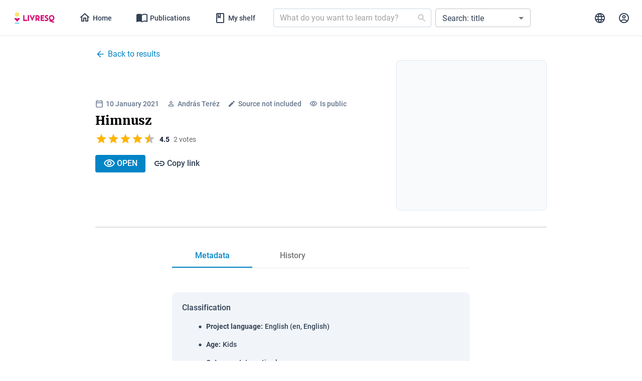

--- FILE ---
content_type: text/javascript
request_url: https://turboeagle.co/anywhere/cb0080d6d6be4826abb2acb91f449018f438fda53d6841139c04ae702df51dba?t=LIVRESQ&u=https%3A%2F%2Flibrary.livresq.com%2Fdetails%2F5ffb0b729eb0b300074c4675%2F&r=
body_size: 6492
content:
(function(){var a,c,s,d,e,t; if(!window.AutopilotAnywhere) window.AutopilotAnywhere = {}; a = window.AutopilotAnywhere;  a.anywhereConfig = {"t":"LIVRESQ","u":"https://library.livresq.com/details/5ffb0b729eb0b300074c4675/","r":""}; a.anywhereBaseDomain = "https://turboeagle.co"; a.anywhereBaseUrl = "https://turboeagle.co/anywhere/cb0080d6d6be4826abb2acb91f449018f438fda53d6841139c04ae702df51dba"; a.sessionId = "697a415579f766001fa0e7f5"; a.formPresenceCheckDisabled = 0; a.configuredForms = [{"id":"0001573732053295_49cb58a7a18e4596a43c17f027471f6e","hash":"2_71ccd3adc9cc9da49612155d832cba11c6101de404ec858d580f6b58c37a7074","requiredFields":["email","first_name","last_name"],"wantsFieldVerification":true,"passthroughSubmit":true,"successUrl":"","url":"https://livresq.com/en/my-account/","formOnMultiplePages":false,"useVersion":2},{"id":"0001583408565943_20425f3fba704efa89ef6869c5d9b859","hash":"2_4d1f795f68d43aec2585f27cc8845a99ce89b175f5f267915ebcefa055344179","requiredFields":[],"wantsFieldVerification":false,"passthroughSubmit":true,"successUrl":"","url":"https://livresq.com/ro/","formOnMultiplePages":false,"useVersion":2},{"id":"0001584523647334_91bd9fed89724d12ba2d2da3f43e8cb2","hash":"2_71ccd3adc9cc9da49612155d832cba11c6101de404ec858d580f6b58c37a7074","requiredFields":["email","last_name","first_name"],"wantsFieldVerification":true,"passthroughSubmit":true,"successUrl":"","url":"https://livresq.com/ro/contul-meu/","formOnMultiplePages":false,"useVersion":2},{"id":"0001587030755308_fe990e10fc984c8ca491b951e3bc2080","hash":"2_666f2014701615c12c3e5d1993b33ea1a32e679b68103fe108781c04d05ae353","requiredFields":["form_fields[field_2]","form_fields[field_1]","form_fields[email]","form_fields[name]","form_fields[field_5]","form_fields[field_4]"],"wantsFieldVerification":true,"passthroughSubmit":true,"successUrl":"","url":"https://livresq.com/ro/academic/","formOnMultiplePages":false,"useVersion":2},{"id":"0001613477312493_b59137d7b39a4bc6bc7461861d38250e","hash":"2_666f2014701615c12c3e5d1993b33ea1a32e679b68103fe108781c04d05ae353","requiredFields":["form_fields[field_2]","form_fields[field_1]","form_fields[email]","form_fields[name]","form_fields[field_5]","form_fields[field_4]"],"wantsFieldVerification":true,"passthroughSubmit":true,"successUrl":"","url":"https://livresq.com/en/academic/","formOnMultiplePages":false,"useVersion":2},{"id":"0001620136772863_dbf85c2ef5d1467dac696d54525e483a","hash":"2_4d1f795f68d43aec2585f27cc8845a99ce89b175f5f267915ebcefa055344179","requiredFields":[],"wantsFieldVerification":false,"passthroughSubmit":true,"successUrl":"","url":"https://livresq.com/en","formOnMultiplePages":false,"useVersion":2},{"id":"0001623159197965_899021bc88624ea6889b8d25f1a80b5a","hash":"2_4d1f795f68d43aec2585f27cc8845a99ce89b175f5f267915ebcefa055344179","requiredFields":[],"wantsFieldVerification":false,"passthroughSubmit":true,"successUrl":"","url":"https://livresq.com/ro/subscribe-to-the-livresq-newsletter/","formOnMultiplePages":false,"useVersion":2},{"id":"0001623159317394_b43c169891e3416088fa35d4b0f9db08","hash":"2_4d1f795f68d43aec2585f27cc8845a99ce89b175f5f267915ebcefa055344179","requiredFields":[],"wantsFieldVerification":false,"passthroughSubmit":true,"successUrl":"","url":"https://livresq.com/en/subscribe-to-the-livresq-newsletter/","formOnMultiplePages":false,"useVersion":2},{"id":"0001738601828646_d6f83ad313f54502b47fd2c7dba2fdb9","hash":"2_4d1f795f68d43aec2585f27cc8845a99ce89b175f5f267915ebcefa055344179","requiredFields":["form_fields[email]"],"wantsFieldVerification":true,"passthroughSubmit":true,"successUrl":"","url":"https://livresq.com/en/pedagogie-digitala/","formOnMultiplePages":false,"useVersion":2},{"id":"0001738675375126_582d2285db624930b39fcd93fc728b77","hash":"2_4d1f795f68d43aec2585f27cc8845a99ce89b175f5f267915ebcefa055344179","requiredFields":["form_fields[email]"],"wantsFieldVerification":true,"passthroughSubmit":true,"successUrl":"","url":"https://livresq.com/ro/pedagogie-digitala/","formOnMultiplePages":false,"useVersion":2},{"id":"0001749821621630_b0c8de10be674aec8bf1b92e3f0678f9","hash":"2_71ccd3adc9cc9da49612155d832cba11c6101de404ec858d580f6b58c37a7074","requiredFields":["first_name","last_name","email"],"wantsFieldVerification":true,"passthroughSubmit":true,"successUrl":"","url":"https://livresq.com/fr/mon-compte/","formOnMultiplePages":false,"useVersion":2},{"id":"0001749821717113_9fd19960f58e4f05abc6fcfdecef00b4","hash":"2_71ccd3adc9cc9da49612155d832cba11c6101de404ec858d580f6b58c37a7074","requiredFields":["first_name","last_name","email"],"wantsFieldVerification":true,"passthroughSubmit":true,"successUrl":"","url":"https://livresq.com/pl/moje-konto/","formOnMultiplePages":false,"useVersion":2},{"id":"0001749821810259_e1170ceaf0be4b76bacd96aa76fe3b0c","hash":"2_71ccd3adc9cc9da49612155d832cba11c6101de404ec858d580f6b58c37a7074","requiredFields":["first_name","last_name","email"],"wantsFieldVerification":true,"passthroughSubmit":true,"successUrl":"","url":"https://livresq.com/gr/%ce%bf-%ce%bb%ce%bf%ce%b3%ce%b1%cf%81%ce%b9%ce%b1%cf%83%ce%bc%cf%8c%cf%82-%ce%bc%ce%bf%cf%85/","formOnMultiplePages":false,"useVersion":2},{"id":"0001749821882206_b680f2aefc2848738f057d900f390f80","hash":"2_71ccd3adc9cc9da49612155d832cba11c6101de404ec858d580f6b58c37a7074","requiredFields":["first_name","last_name","email"],"wantsFieldVerification":true,"passthroughSubmit":true,"successUrl":"","url":"https://livresq.com/hu/a-szamlam/","formOnMultiplePages":false,"useVersion":2},{"id":"0001749821966309_89a49bec06a743e1a27d1442137e1af4","hash":"2_71ccd3adc9cc9da49612155d832cba11c6101de404ec858d580f6b58c37a7074","requiredFields":["first_name","last_name","email"],"wantsFieldVerification":true,"passthroughSubmit":true,"successUrl":"","url":"https://livresq.com/de/mein-konto/","formOnMultiplePages":false,"useVersion":2},{"id":"0001749822038571_a26b1d3145814fc08c7068825737c642","hash":"2_71ccd3adc9cc9da49612155d832cba11c6101de404ec858d580f6b58c37a7074","requiredFields":["first_name","last_name","email"],"wantsFieldVerification":true,"passthroughSubmit":true,"successUrl":"","url":"https://livresq.com/es/mi-cuenta/","formOnMultiplePages":false,"useVersion":2}]; c=encodeURIComponent,s="SCRIPT",d=document,e=d.createElement(s),t=d.getElementsByTagName(s)[0];e.src="https://turboeagle.co/anywhere/cb0080d6d6be4826abb2acb91f449018f438fda53d6841139c04ae702df51dba/core.js";e.type="text/javascript";e.async=true;t.parentNode.insertBefore(e, t);})();

--- FILE ---
content_type: image/svg+xml
request_url: https://library.livresq.com/static/media/LIVRESQ.abb0c540.svg
body_size: 1252
content:
<svg xmlns="http://www.w3.org/2000/svg" viewBox="0 0 81 24"><path fill="#76D1F2" d="M2.453 21.344h7.4c.6 0 1.1.5 1.1 1.1 0 .6-.5 1.1-1.1 1.1h-7.4c-.6 0-1.1-.5-1.1-1.1 0-.5.5-1.1 1.1-1.1z"/><path fill="#D91378" d="M11.753 13.044c.1-.1.1-.1.1-.2s0-.1-.1-.2c-.1 0-.2-.1-.3-.2-.5-.2-1-.4-1.4-.5-1.6-.3-3.1.4-3.9 1.8-.7-1.4-2.3-2.1-3.8-1.8-.5.1-1 .3-1.4.5-.1.1-.2.2-.4.3l-.1.2c0 .1 0 .1.1.2l5 5.4v.3c0 .1.1.3.3.3h.8c.1 0 .2-.1.3-.3v-.3l4.8-5.5z"/><path fill="#FDE471" d="M10.653 4.844c0 2.5-2 4.5-4.5 4.5s-4.5-2-4.5-4.5 2-4.5 4.5-4.5 4.5 2 4.5 4.5z"/><path fill="#D91378" d="M26.2 15.3v2.6h-8v-11.7h2.6v9.1h5.4zm1.1 2.5v-11.6h2.6v11.7l-2.6-.1zm9 .2l-5.4-11.8h2.7l2.7 6 2.7-6h2.7l-5.4 11.8zm12.4-.2l-1.8-2.6h-1.6v2.6h-2.6v-11.6h3.7c2.5-.1 4.6 1.8 4.8 4.4v.2c0 1.4-.7 2.8-1.8 3.6l2.4 3.5-3.1-.1zm-2.3-9.1h-1.2v4h1.2c1.1.1 2.1-.7 2.2-1.8.1-1.1-.7-2.1-1.8-2.2h-.4zm6.6 9.1v-11.6h6.9v2.6h-4.4v1.7h3.8v2.5h-3.8v2.3h4.4v2.6l-6.9-.1zm11.4.4c-1.1 0-2.1-.2-3.1-.7v-2.8c.9.6 2 .9 3.1 1 .7 0 1.5-.3 1.5-1.1 0-1.8-4.7-2-4.7-5.4.1-1.9 1.8-3.3 3.6-3.2 1 0 2 .2 2.9.5v2.7c-.9-.5-1.9-.7-2.9-.7-.4 0-1 .2-1 .7 0 .6.5.9 1 1.2 1.7 1 3.7 2 3.7 4.2.1 2.2-2 3.6-4.1 3.6zm11.3-.5c1.2.7 2.5 1 3.9 1h.2v2.5c-2 .1-4-.4-5.8-1.5-.9-.6-2-.9-3.1-.9h-.3v-2.5h.7c-1.2-1.2-1.8-2.8-1.8-4.4-.2-3 2.1-5.6 5.1-5.8 3-.2 5.6 2.1 5.8 5.1v.8c.2 2.7-1.8 5.2-4.7 5.7zm-.7-9.3c-1.9 0-2.9 1.7-2.9 3.4s1.1 3.4 2.9 3.4 2.9-1.7 2.9-3.4-1-3.4-2.9-3.4z"/></svg>

--- FILE ---
content_type: application/javascript
request_url: https://library.livresq.com/our_noms/subjects.js?h=3466
body_size: 26265
content:
const SUBJECTS = [
    {
        "subject_id": "SUB_1",
        "parent": "SUB_2018", "subject": "Comunicare în limba română",
        "class_id": "CLASA_100"
    },
    {
        "subject_id": "SUB_2",
        "parent": "SUB_2018", "subject": "Comunicare în limba română",
        "class_id": "CLASA_101"
    },
    {
        "subject_id": "SUB_3",
        "parent": "SUB_2018", "subject": "Comunicare în limba română",
        "class_id": "CLASA_102"
    },
    {
        "subject_id": "SUB_4",
        "parent": "SUB_2018", "subject": "Limba și literatura română",
        "class_id": "CLASA_103"
    },
    {
        "subject_id": "SUB_5",
        "parent": "SUB_2018", "subject": "Limba și literatura română",
        "class_id": "CLASA_104"
    },
    {
        "subject_id": "SUB_6",
        "parent": "SUB_2018",
        "subject": "Comunicare în limba română (pentru școlile și secțiile cu predare în limba germană)",
        "parts": [
            "Comunicare în limba română",
            "(pentru școlile și secțiile cu predare în limba germană)"
        ],
        "class_id": "CLASA_100"
    },
    {
        "subject_id": "SUB_7",
        "parent": "SUB_2018",
        "subject": "Comunicare în limba română (pentru școlile și secțiile cu predare în limba germană)",
        "parts": [
            "Comunicare în limba română",
            "(pentru școlile și secțiile cu predare în limba germană)"
        ],
        "class_id": "CLASA_101"
    },
    {
        "subject_id": "SUB_8",
        "parent": "SUB_2018",
        "subject": "Comunicare în limba română (pentru școlile și secțiile cu predare în limba germană)",
        "parts": [
            "Comunicare în limba română",
            "(pentru școlile și secțiile cu predare în limba germană)"
        ],
        "class_id": "CLASA_102"
    },
    {
        "subject_id": "SUB_9",
        "parent": "SUB_2018",
        "subject": "Comunicare în limba română (pentru școlile și secțiile cu predare în limba maghiară)",
        "parts": [
            "Comunicare în limba română",
            "(pentru școlile și secțiile cu predare în limba maghiară)"
        ],
        "class_id": "CLASA_100"
    },
    {
        "subject_id": "SUB_10",
        "parent": "SUB_2018",
        "subject": "Comunicare în limba română (pentru școlile și secțiile cu predare în limba maghiară)",
        "parts": [
            "Comunicare în limba română",
            "(pentru școlile și secțiile cu predare în limba maghiară)"
        ],
        "class_id": "CLASA_101"
    },
    {
        "subject_id": "SUB_11",
        "parent": "SUB_2018",
        "subject": "Comunicare în limba română (pentru școlile și secțiile cu predare în limba maghiară)",
        "parts": [
            "Comunicare în limba română",
            "(pentru școlile și secțiile cu predare în limba maghiară)"
        ],
        "class_id": "CLASA_102"
    },
    {
        "subject_id": "SUB_12",
        "parent": "SUB_2018",
        "subject": "Comunicare în limba română (pentru școlile și secțiile cu predare în limba rromani)",
        "parts": [
            "Comunicare în limba română",
            "(pentru școlile și secțiile cu predare în limba rromani)"
        ],
        "class_id": "CLASA_100"
    },
    {
        "subject_id": "SUB_13",
        "parent": "SUB_2018",
        "subject": "Comunicare în limba română (pentru școlile și secțiile cu predare în limba rromani)",
        "parts": [
            "Comunicare în limba română",
            "(pentru școlile și secțiile cu predare în limba rromani)"
        ],
        "class_id": "CLASA_101"
    },
    {
        "subject_id": "SUB_14",
        "parent": "SUB_2018",
        "subject": "Comunicare în limba română (pentru școlile și secțiile cu predare în limba rromani)",
        "parts": [
            "Comunicare în limba română",
            "(pentru școlile și secțiile cu predare în limba rromani)"
        ],
        "class_id": "CLASA_102"
    },
    {
        "subject_id": "SUB_15",
        "parent": "SUB_2018",
        "subject": "Comunicare în limba română (pentru școlile și secțiile cu predare în limba sârbă)",
        "parts": [
            "Comunicare în limba română",
            "(pentru școlile și secțiile cu predare în limba sârbă)"
        ],
        "class_id": "CLASA_100"
    },
    {
        "subject_id": "SUB_16",
        "parent": "SUB_2018",
        "subject": "Comunicare în limba română (pentru școlile și secțiile cu predare în limba sârbă)",
        "parts": [
            "Comunicare în limba română",
            "(pentru școlile și secțiile cu predare în limba sârbă)"
        ],
        "class_id": "CLASA_101"
    },
    {
        "subject_id": "SUB_17",
        "parent": "SUB_2018",
        "subject": "Comunicare în limba română (pentru școlile și secțiile cu predare în limba sârbă)",
        "parts": [
            "Comunicare în limba română",
            "(pentru școlile și secțiile cu predare în limba sârbă)"
        ],
        "class_id": "CLASA_102"
    },
    {
        "subject_id": "SUB_18",
        "parent": "SUB_2018",
        "subject": "Comunicare în limba română (pentru școlile și secțiile cu predare în limba slovacă)",
        "parts": [
            "Comunicare în limba română",
            "(pentru școlile și secțiile cu predare în limba slovacă)"
        ],
        "class_id": "CLASA_100"
    },
    {
        "subject_id": "SUB_19",
        "parent": "SUB_2018",
        "subject": "Comunicare în limba română (pentru școlile și secțiile cu predare în limba slovacă)",
        "parts": [
            "Comunicare în limba română",
            "(pentru școlile și secțiile cu predare în limba slovacă)"
        ],
        "class_id": "CLASA_101"
    },
    {
        "subject_id": "SUB_20",
        "parent": "SUB_2018",
        "subject": "Comunicare în limba română (pentru școlile și secțiile cu predare în limba slovacă)",
        "parts": [
            "Comunicare în limba română",
            "(pentru școlile și secțiile cu predare în limba slovacă)"
        ],
        "class_id": "CLASA_102"
    },
    {
        "subject_id": "SUB_21",
        "parent": "SUB_2018",
        "subject": "Limba și literatura română (pentru școlile și secțiile cu predare în limba cehă)",
        "parts": [
            "Limba și literatura română",
            "(pentru școlile și secțiile cu predare în limba cehă)"
        ],
        "class_id": "CLASA_103"
    },
    {
        "subject_id": "SUB_22",
        "parent": "SUB_2018",
        "subject": "Limba și literatura română (pentru școlile și secțiile cu predare în limba cehă)",
        "parts": [
            "Limba și literatura română",
            "(pentru școlile și secțiile cu predare în limba cehă)"
        ],
        "class_id": "CLASA_104"
    },
    {
        "subject_id": "SUB_23",
        "parent": "SUB_2018",
        "subject": "Limba și literatura română (pentru școlile și secțiile cu predare în limba maghiară)",
        "parts": [
            "Limba și literatura română",
            "(pentru școlile și secțiile cu predare în limba maghiară)"
        ],
        "class_id": "CLASA_103"
    },
    {
        "subject_id": "SUB_24",
        "parent": "SUB_2018",
        "subject": "Limba și literatura română (pentru școlile și secțiile cu predare în limba maghiară)",
        "parts": [
            "Limba și literatura română",
            "(pentru școlile și secțiile cu predare în limba maghiară)"
        ],
        "class_id": "CLASA_104"
    },
    {
        "subject_id": "SUB_25",
        "parent": "SUB_2018",
        "subject": "Limba și literatura română (pentru școlile și secțiile cu predare în limba germană)",
        "parts": [
            "Limba și literatura română",
            "(pentru școlile și secțiile cu predare în limba germană)"
        ],
        "class_id": "CLASA_103"
    },
    {
        "subject_id": "SUB_26",
        "parent": "SUB_2018",
        "subject": "Limba și literatura română (pentru școlile și secțiile cu predare în limba germană)",
        "parts": [
            "Limba și literatura română",
            "(pentru școlile și secțiile cu predare în limba germană)"
        ],
        "class_id": "CLASA_104"
    },
    {
        "subject_id": "SUB_27",
        "parent": "SUB_2018",
        "subject": "Limba și literatura română (pentru școlile și secțiile cu predare în limba rromani)",
        "parts": [
            "Limba și literatura română",
            "(pentru școlile și secțiile cu predare în limba rromani)"
        ],
        "class_id": "CLASA_103"
    },
    {
        "subject_id": "SUB_28",
        "parent": "SUB_2018",
        "subject": "Limba și literatura română (pentru școlile și secțiile cu predare în limba rromani)",
        "parts": [
            "Limba și literatura română",
            "(pentru școlile și secțiile cu predare în limba rromani)"
        ],
        "class_id": "CLASA_104"
    },
    {
        "subject_id": "SUB_29",
        "parent": "SUB_2018",
        "subject": "Limba și literatura română (pentru școlile și secțiile cu predare în limba sârbă)",
        "parts": [
            "Limba și literatura română",
            "(pentru școlile și secțiile cu predare în limba sârbă)"
        ],
        "class_id": "CLASA_103"
    },
    {
        "subject_id": "SUB_30",
        "parent": "SUB_2018",
        "subject": "Limba și literatura română (pentru școlile și secțiile cu predare în limba sârbă)",
        "parts": [
            "Limba și literatura română",
            "(pentru școlile și secțiile cu predare în limba sârbă)"
        ],
        "class_id": "CLASA_104"
    },
    {
        "subject_id": "SUB_31",
        "parent": "SUB_2018",
        "subject": "Limba și literatura română (pentru școlile și secțiile cu predare în limba slovacă)",
        "parts": [
            "Limba și literatura română",
            "(pentru școlile și secțiile cu predare în limba slovacă)"
        ],
        "class_id": "CLASA_103"
    },
    {
        "subject_id": "SUB_32",
        "parent": "SUB_2018",
        "subject": "Limba și literatura română (pentru școlile și secțiile cu predare în limba slovacă)",
        "parts": [
            "Limba și literatura română",
            "(pentru școlile și secțiile cu predare în limba slovacă)"
        ],
        "class_id": "CLASA_104"
    },
    {
        "subject_id": "SUB_33",
        "parent": "SUB_2018", "subject": "Comunicare în limba maternă bulgară",
        "parts": [
            "Comunicare în limba maternă",
            "Bulgară"
        ],
        "class_id": "CLASA_100"
    },
    {
        "subject_id": "SUB_34",
        "parent": "SUB_2018", "subject": "Comunicare în limba maternă bulgară",
        "parts": [
            "Comunicare în limba maternă",
            "Bulgară"
        ],
        "class_id": "CLASA_101"
    },
    {
        "subject_id": "SUB_35",
        "parent": "SUB_2018", "subject": "Comunicare în limba maternă bulgară",
        "parts": [
            "Comunicare în limba maternă",
            "Bulgară"
        ],
        "class_id": "CLASA_102"
    },
    {
        "subject_id": "SUB_36",
        "parent": "SUB_2018", "subject": "Comunicare în limba maternă cehă",
        "parts": [
            "Comunicare în limba maternă",
            "Cehă"
        ],
        "class_id": "CLASA_100"
    },
    {
        "subject_id": "SUB_37",
        "parent": "SUB_2018", "subject": "Comunicare în limba maternă cehă",
        "parts": [
            "Comunicare în limba maternă",
            "Cehă"
        ],
        "class_id": "CLASA_101"
    },
    {
        "subject_id": "SUB_38",
        "parent": "SUB_2018", "subject": "Comunicare în limba maternă cehă",
        "parts": [
            "Comunicare în limba maternă",
            "Cehă"
        ],
        "class_id": "CLASA_102"
    },
    {
        "subject_id": "SUB_39",
        "parent": "SUB_2018", "subject": "Comunicare în limba maternă croată",
        "parts": [
            "Comunicare în limba maternă",
            "Croată"
        ],
        "class_id": "CLASA_100"
    },
    {
        "subject_id": "SUB_40",
        "parent": "SUB_2018", "subject": "Comunicare în limba maternă croată",
        "parts": [
            "Comunicare în limba maternă",
            "Croată"
        ],
        "class_id": "CLASA_101"
    },
    {
        "subject_id": "SUB_41",
        "parent": "SUB_2018", "subject": "Comunicare în limba maternă croată",
        "parts": [
            "Comunicare în limba maternă",
            "Croată"
        ],
        "class_id": "CLASA_102"
    },
    {
        "subject_id": "SUB_42",
        "parent": "SUB_2018", "subject": "Comunicare în limba maternă germană",
        "parts": [
            "Comunicare în limba maternă",
            "Germană"
        ],
        "class_id": "CLASA_100"
    },
    {
        "subject_id": "SUB_43",
        "parent": "SUB_2018", "subject": "Comunicare în limba maternă germană",
        "parts": [
            "Comunicare în limba maternă",
            "Germană"
        ],
        "class_id": "CLASA_101"
    },
    {
        "subject_id": "SUB_44",
        "parent": "SUB_2018", "subject": "Comunicare în limba maternă germană",
        "parts": [
            "Comunicare în limba maternă",
            "Germană"
        ],
        "class_id": "CLASA_102"
    },
    {
        "subject_id": "SUB_45",
        "parent": "SUB_2018", "subject": "Comunicare în limba maternă maghiară",
        "parts": [
            "Comunicare în limba maternă",
            "Maghiară"
        ],
        "class_id": "CLASA_100"
    },
    {
        "subject_id": "SUB_46",
        "parent": "SUB_2018", "subject": "Comunicare în limba maternă maghiară",
        "parts": [
            "Comunicare în limba maternă",
            "Maghiară"
        ],
        "class_id": "CLASA_101"
    },
    {
        "subject_id": "SUB_47",
        "parent": "SUB_2018", "subject": "Comunicare în limba maternă maghiară",
        "parts": [
            "Comunicare în limba maternă",
            "Maghiară"
        ],
        "class_id": "CLASA_102"
    },
    {
        "subject_id": "SUB_48",
        "parent": "SUB_2018", "subject": "Comunicare în limba maternă neogreacă",
        "parts": [
            "Comunicare în limba maternă",
            "Neogreacă"
        ],
        "class_id": "CLASA_100"
    },
    {
        "subject_id": "SUB_49",
        "parent": "SUB_2018", "subject": "Comunicare în limba maternă neogreacă",
        "parts": [
            "Comunicare în limba maternă",
            "Neogreacă"
        ],
        "class_id": "CLASA_101"
    },
    {
        "subject_id": "SUB_50",
        "parent": "SUB_2018", "subject": "Comunicare în limba maternă neogreacă",
        "parts": [
            "Comunicare în limba maternă",
            "Neogreacă"
        ],
        "class_id": "CLASA_102"
    },
    {
        "subject_id": "SUB_51",
        "parent": "SUB_2018", "subject": "Comunicare în limba maternă rromani",
        "parts": [
            "Comunicare în limba maternă",
            "Rromani"
        ],
        "class_id": "CLASA_100"
    },
    {
        "subject_id": "SUB_52",
        "parent": "SUB_2018", "subject": "Comunicare în limba maternă rromani",
        "parts": [
            "Comunicare în limba maternă",
            "Rromani"
        ],
        "class_id": "CLASA_101"
    },
    {
        "subject_id": "SUB_53",
        "parent": "SUB_2018", "subject": "Comunicare în limba maternă rromani",
        "parts": [
            "Comunicare în limba maternă",
            "Rromani"
        ],
        "class_id": "CLASA_102"
    },
    {
        "subject_id": "SUB_54",
        "parent": "SUB_2018", "subject": "Comunicare în limba maternă rusă (ruși lipoveni)",
        "parts": [
            "Comunicare în limba maternă",
            "Rusă (ruși lipoveni)"
        ],
        "class_id": "CLASA_100"
    },
    {
        "subject_id": "SUB_55",
        "parent": "SUB_2018", "subject": "Comunicare în limba maternă rusă (ruși lipoveni)",
        "parts": [
            "Comunicare în limba maternă",
            "Rusă (ruși lipoveni)"
        ],
        "class_id": "CLASA_101"
    },
    {
        "subject_id": "SUB_56",
        "parent": "SUB_2018", "subject": "Comunicare în limba maternă rusă (ruși lipoveni)",
        "parts": [
            "Comunicare în limba maternă",
            "Rusă (ruși lipoveni)"
        ],
        "class_id": "CLASA_102"
    },
    {
        "subject_id": "SUB_57",
        "parent": "SUB_2018", "subject": "Comunicare în limba maternă sârbă",
        "parts": [
            "Comunicare în limba maternă",
            "Sârbă"
        ],
        "class_id": "CLASA_100"
    },
    {
        "subject_id": "SUB_58",
        "parent": "SUB_2018", "subject": "Comunicare în limba maternă sârbă",
        "parts": [
            "Comunicare în limba maternă",
            "Sârbă"
        ],
        "class_id": "CLASA_101"
    },
    {
        "subject_id": "SUB_59",
        "parent": "SUB_2018", "subject": "Comunicare în limba maternă sârbă",
        "parts": [
            "Comunicare în limba maternă",
            "Sârbă"
        ],
        "class_id": "CLASA_102"
    },
    {
        "subject_id": "SUB_60",
        "parent": "SUB_2018",
        "subject": "Comunicare în limba maternă slovacă (pentru școlile și secțiile cu predare în limba slovacă/română)",
        "parts": [
            "Comunicare în limba maternă",
            "Slovacă (pentru școlile și secțiile cu predare în limba slovacă/română)"
        ],
        "class_id": "CLASA_100"
    },
    {
        "subject_id": "SUB_61",
        "parent": "SUB_2018",
        "subject": "Comunicare în limba maternă slovacă (pentru școlile și secțiile cu predare în limba slovacă/română)",
        "parts": [
            "Comunicare în limba maternă",
            "Slovacă (pentru școlile și secțiile cu predare în limba slovacă/română)"
        ],
        "class_id": "CLASA_101"
    },
    {
        "subject_id": "SUB_62",
        "parent": "SUB_2018",
        "subject": "Comunicare în limba maternă slovacă (pentru școlile și secțiile cu predare în limba slovacă/română)",
        "parts": [
            "Comunicare în limba maternă",
            "Slovacă (pentru școlile și secțiile cu predare în limba slovacă/română)"
        ],
        "class_id": "CLASA_102"
    },
    {
        "subject_id": "SUB_63",
        "parent": "SUB_2018", "subject": "Comunicare în limba maternă turcă",
        "parts": [
            "Comunicare în limba maternă",
            "Turcă"
        ],
        "class_id": "CLASA_100"
    },
    {
        "subject_id": "SUB_64",
        "parent": "SUB_2018", "subject": "Comunicare în limba maternă turcă",
        "parts": [
            "Comunicare în limba maternă",
            "Turcă"
        ],
        "class_id": "CLASA_101"
    },
    {
        "subject_id": "SUB_65",
        "parent": "SUB_2018", "subject": "Comunicare în limba maternă turcă",
        "parts": [
            "Comunicare în limba maternă",
            "Turcă"
        ],
        "class_id": "CLASA_102"
    },
    {
        "subject_id": "SUB_66",
        "parent": "SUB_2018", "subject": "Comunicare în limba maternă ucraineană",
        "parts": [
            "Comunicare în limba maternă",
            "Ucraineană"
        ],
        "class_id": "CLASA_100"
    },
    {
        "subject_id": "SUB_67",
        "parent": "SUB_2018", "subject": "Comunicare în limba maternă ucraineană",
        "parts": [
            "Comunicare în limba maternă",
            "Ucraineană"
        ],
        "class_id": "CLASA_101"
    },
    {
        "subject_id": "SUB_68",
        "parent": "SUB_2018", "subject": "Comunicare în limba maternă ucraineană",
        "parts": [
            "Comunicare în limba maternă",
            "Ucraineană"
        ],
        "class_id": "CLASA_102"
    },
    {
        "subject_id": "SUB_69",
        "parent": "SUB_2018",
        "subject": "Comunicare în limba maternă polonă pentru școlile sau clasele cu elevi aparținând minorităților naționale poloneze care studiază în limba română",
        "parts": [
            "Comunicare în limba maternă",
            "Polonă pentru școlile sau clasele cu elevi aparținând minorităților naționale poloneze care studiază în limba română"
        ],
        "class_id": "CLASA_100"
    },
    {
        "subject_id": "SUB_70",
        "parent": "SUB_2018",
        "subject": "Comunicare în limba maternă polonă pentru școlile sau clasele cu elevi aparținând minorităților naționale poloneze care studiază în limba română",
        "parts": [
            "Comunicare în limba maternă",
            "Polonă pentru școlile sau clasele cu elevi aparținând minorităților naționale poloneze care studiază în limba română"
        ],
        "class_id": "CLASA_101"
    },
    {
        "subject_id": "SUB_71",
        "parent": "SUB_2018",
        "subject": "Comunicare în limba maternă polonă pentru școlile sau clasele cu elevi aparținând minorităților naționale poloneze care studiază în limba română",
        "parts": [
            "Comunicare în limba maternă",
            "Polonă pentru școlile sau clasele cu elevi aparținând minorităților naționale poloneze care studiază în limba română"
        ],
        "class_id": "CLASA_102"
    },
    {
        "subject_id": "SUB_72",
        "parent": "SUB_2018",
        "subject": "Limba și literatura maternă polonă pentru școlile  sau clasele cu elevi aparținând minorității naționale poloneze care studiază în limba română",
        "parts": [
            "Limba și literatura maternă",
            "Polonă pentru școlile sau clasele cu elevi aparținând minorității naționale poloneze care studiază în limba română"
        ],
        "class_id": "CLASA_103"
    },
    {
        "subject_id": "SUB_73",
        "parent": "SUB_2018",
        "subject": "Limba și literatura maternă polonă pentru școlile  sau clasele cu elevi aparținând minorității naționale poloneze care studiază în limba română",
        "parts": [
            "Limba și literatura maternă",
            "Polonă pentru școlile sau clasele cu elevi aparținând minorității naționale poloneze care studiază în limba română"
        ],
        "class_id": "CLASA_104"
    },
    {
        "subject_id": "SUB_74",
        "parent": "SUB_2018",
        "subject": "Comunicare în limba maternă maghiară pentru școlile  sau clasele cu elevi aparținând minorităților naționale maghiare/sârbe care studiază în limba română",
        "parts": [
            "Comunicare în limba maternă",
            "Maghiară pentru școlile sau clasele cu elevi aparținând minorităților naționale maghiare/sârbe care studiază în limba română"
        ],
        "class_id": "CLASA_100"
    },
    {
        "subject_id": "SUB_75",
        "parent": "SUB_2018",
        "subject": "Comunicare în limba maternă maghiară pentru școlile  sau clasele cu elevi aparținând minorităților naționale maghiare/sârbe care studiază în limba română",
        "parts": [
            "Comunicare în limba maternă",
            "Maghiară pentru școlile sau clasele cu elevi aparținând minorităților naționale maghiare/sârbe care studiază în limba română"
        ],
        "class_id": "CLASA_101"
    },
    {
        "subject_id": "SUB_76",
        "parent": "SUB_2018",
        "subject": "Comunicare în limba maternă maghiară pentru școlile  sau clasele cu elevi aparținând minorităților naționale maghiare/sârbe care studiază în limba română",
        "parts": [
            "Comunicare în limba maternă",
            "Maghiară pentru școlile sau clasele cu elevi aparținând minorităților naționale maghiare/sârbe care studiază în limba română"
        ],
        "class_id": "CLASA_102"
    },
    {
        "subject_id": "SUB_77",
        "parent": "SUB_2018",
        "subject": "Comunicare în limba maternă maghiară pentru școlile  sau clasele cu elevi aparținând minorităților naționale maghiare/sârbe care studiază în limba română",
        "parts": [
            "Comunicare în limba maternă",
            "Maghiară pentru școlile sau clasele cu elevi aparținând minorităților naționale maghiare/sârbe care studiază în limba română"
        ],
        "class_id": "CLASA_103"
    },
    {
        "subject_id": "SUB_78",
        "parent": "SUB_2018",
        "subject": "Comunicare în limba maternă maghiară pentru școlile  sau clasele cu elevi aparținând minorităților naționale maghiare/sârbe care studiază în limba română",
        "parts": [
            "Comunicare în limba maternă",
            "Maghiară pentru școlile sau clasele cu elevi aparținând minorităților naționale maghiare/sârbe care studiază în limba română"
        ],
        "class_id": "CLASA_104"
    },
    {
        "subject_id": "SUB_79",
        "parent": "SUB_2018", "subject": "Limba și literatura maternă germană",
        "parts": [
            "Limba și literatura maternă",
            "Germană"
        ],
        "class_id": "CLASA_103"
    },
    {
        "subject_id": "SUB_80",
        "parent": "SUB_2018", "subject": "Limba și literatura maternă germană",
        "parts": [
            "Limba și literatura maternă",
            "Germană"
        ],
        "class_id": "CLASA_104"
    },
    {
        "subject_id": "SUB_81",
        "parent": "SUB_2018", "subject": "Limba și literatura maternă ucraineană",
        "parts": [
            "Limba și literatura maternă",
            "Ucraineană"
        ],
        "class_id": "CLASA_103"
    },
    {
        "subject_id": "SUB_82",
        "parent": "SUB_2018", "subject": "Limba și literatura maternă ucraineană",
        "parts": [
            "Limba și literatura maternă",
            "Ucraineană"
        ],
        "class_id": "CLASA_104"
    },
    {
        "subject_id": "SUB_83",
        "parent": "SUB_2018", "subject": "Limba și literatura maternă bulgară",
        "parts": [
            "Limba și literatura maternă",
            "Bulgară"
        ],
        "class_id": "CLASA_103"
    },
    {
        "subject_id": "SUB_84",
        "parent": "SUB_2018", "subject": "Limba și literatura maternă bulgară",
        "parts": [
            "Limba și literatura maternă",
            "Bulgară"
        ],
        "class_id": "CLASA_104"
    },
    {
        "subject_id": "SUB_85",
        "parent": "SUB_2018", "subject": "Limba și literatura maternă cehă",
        "parts": [
            "Limba și literatura maternă",
            "Cehă"
        ],
        "class_id": "CLASA_103"
    },
    {
        "subject_id": "SUB_86",
        "parent": "SUB_2018", "subject": "Limba și literatura maternă cehă",
        "parts": [
            "Limba și literatura maternă",
            "Cehă"
        ],
        "class_id": "CLASA_104"
    },
    {
        "subject_id": "SUB_87",
        "parent": "SUB_2018", "subject": "Limba și literatura maternă croată",
        "parts": [
            "Limba și literatura maternă",
            "Croată"
        ],
        "class_id": "CLASA_103"
    },
    {
        "subject_id": "SUB_88",
        "parent": "SUB_2018", "subject": "Limba și literatura maternă croată",
        "parts": [
            "Limba și literatura maternă",
            "Croată"
        ],
        "class_id": "CLASA_104"
    },
    {
        "subject_id": "SUB_89",
        "parent": "SUB_2018", "subject": "Limba și literatura maternă italiană",
        "parts": [
            "Limba și literatura maternă",
            "Italiană"
        ],
        "class_id": "CLASA_103"
    },
    {
        "subject_id": "SUB_90",
        "parent": "SUB_2018", "subject": "Limba și literatura maternă italiană",
        "parts": [
            "Limba și literatura maternă",
            "Italiană"
        ],
        "class_id": "CLASA_104"
    },
    {
        "subject_id": "SUB_91",
        "parent": "SUB_2018", "subject": "Limba și literatura maternă maghiară",
        "parts": [
            "Limba și literatura maternă",
            "Maghiară"
        ],
        "class_id": "CLASA_103"
    },
    {
        "subject_id": "SUB_92",
        "parent": "SUB_2018", "subject": "Limba și literatura maternă maghiară",
        "parts": [
            "Limba și literatura maternă",
            "Maghiară"
        ],
        "class_id": "CLASA_104"
    },
    {
        "subject_id": "SUB_93",
        "parent": "SUB_2018", "subject": "Limba și literatura maternă neogreacă",
        "parts": [
            "Limba și literatura maternă",
            "Neogreacă"
        ],
        "class_id": "CLASA_103"
    },
    {
        "subject_id": "SUB_94",
        "parent": "SUB_2018", "subject": "Limba și literatura maternă neogreacă",
        "parts": [
            "Limba și literatura maternă",
            "Neogreacă"
        ],
        "class_id": "CLASA_104"
    },
    {
        "subject_id": "SUB_95",
        "parent": "SUB_2018", "subject": "Limba și literatura maternă rromani",
        "parts": [
            "Limba și literatura maternă",
            "Rromani"
        ],
        "class_id": "CLASA_103"
    },
    {
        "subject_id": "SUB_96",
        "parent": "SUB_2018", "subject": "Limba și literatura maternă rromani",
        "parts": [
            "Limba și literatura maternă",
            "Rromani"
        ],
        "class_id": "CLASA_104"
    },
    {
        "subject_id": "SUB_97",
        "parent": "SUB_2018", "subject": "Limba și literatura maternă rusă",
        "parts": [
            "Limba și literatura maternă",
            "Rusă"
        ],
        "class_id": "CLASA_103"
    },
    {
        "subject_id": "SUB_98",
        "parent": "SUB_2018", "subject": "Limba și literatura maternă rusă",
        "parts": [
            "Limba și literatura maternă",
            "Rusă"
        ],
        "class_id": "CLASA_104"
    },
    {
        "subject_id": "SUB_99",
        "parent": "SUB_2018", "subject": "Limba și literatura maternă sârbă",
        "parts": [
            "Limba și literatura maternă",
            "Sârbă"
        ],
        "class_id": "CLASA_103"
    },
    {
        "subject_id": "SUB_100",
        "parent": "SUB_2018", "subject": "Limba și literatura maternă sârbă",
        "parts": [
            "Limba și literatura maternă",
            "Sârbă"
        ],
        "class_id": "CLASA_104"
    },
    {
        "subject_id": "SUB_101",
        "parent": "SUB_2018", "subject": "Limba și literatura maternă slovacă",
        "parts": [
            "Limba și literatura maternă",
            "Slovacă"
        ],
        "class_id": "CLASA_103"
    },
    {
        "subject_id": "SUB_102",
        "parent": "SUB_2018", "subject": "Limba și literatura maternă slovacă",
        "parts": [
            "Limba și literatura maternă",
            "Slovacă"
        ],
        "class_id": "CLASA_104"
    },
    {
        "subject_id": "SUB_103",
        "parent": "SUB_2018", "subject": "Limba și literatura maternă turcă",
        "parts": [
            "Limba și literatura maternă",
            "Turcă"
        ],
        "class_id": "CLASA_103"
    },
    {
        "subject_id": "SUB_104",
        "parent": "SUB_2018", "subject": "Limba și literatura maternă turcă",
        "parts": [
            "Limba și literatura maternă",
            "Turcă"
        ],
        "class_id": "CLASA_104"
    },
    {
        "subject_id": "SUB_105",
        "parent": "SUB_2018", "subject": "Comunicare în limba modernă 1 (engleză)",
        "parts": [
            "Comunicare în limba modernă 1",
            "(engleză)"
        ],
        "class_id": "CLASA_100"
    },
    {
        "subject_id": "SUB_106",
        "parent": "SUB_2018", "subject": "Comunicare în limba modernă 1 (engleză)",
        "parts": [
            "Comunicare în limba modernă 1",
            "(engleză)"
        ],
        "class_id": "CLASA_101"
    },
    {
        "subject_id": "SUB_107",
        "parent": "SUB_2018", "subject": "Comunicare în limba modernă 1 (engleză)",
        "parts": [
            "Comunicare în limba modernă 1",
            "(engleză)"
        ],
        "class_id": "CLASA_102"
    },
    {
        "subject_id": "SUB_108",
        "parent": "SUB_2018", "subject": "Comunicare în limba modernă 1 (franceză)",
        "parts": [
            "Comunicare în limba modernă 1",
            "(franceză)"
        ],
        "class_id": "CLASA_100"
    },
    {
        "subject_id": "SUB_109",
        "parent": "SUB_2018", "subject": "Comunicare în limba modernă 1 (franceză)",
        "parts": [
            "Comunicare în limba modernă 1",
            "(franceză)"
        ],
        "class_id": "CLASA_101"
    },
    {
        "subject_id": "SUB_110",
        "parent": "SUB_2018", "subject": "Comunicare în limba modernă 1 (franceză)",
        "parts": [
            "Comunicare în limba modernă 1",
            "(franceză)"
        ],
        "class_id": "CLASA_102"
    },
    {
        "subject_id": "SUB_111",
        "parent": "SUB_2018", "subject": "Comunicare în limba modernă 1 (italiană)",
        "parts": [
            "Comunicare în limba modernă 1",
            "(italiană)"
        ],
        "class_id": "CLASA_100"
    },
    {
        "subject_id": "SUB_112",
        "parent": "SUB_2018", "subject": "Comunicare în limba modernă 1 (italiană)",
        "parts": [
            "Comunicare în limba modernă 1",
            "(italiană)"
        ],
        "class_id": "CLASA_101"
    },
    {
        "subject_id": "SUB_113",
        "parent": "SUB_2018", "subject": "Comunicare în limba modernă 1 (italiană)",
        "parts": [
            "Comunicare în limba modernă 1",
            "(italiană)"
        ],
        "class_id": "CLASA_102"
    },
    {
        "subject_id": "SUB_114",
        "parent": "SUB_2018", "subject": "Comunicare în limba modernă 1 (spaniolă)",
        "parts": [
            "Comunicare în limba modernă 1",
            "(spaniolă)"
        ],
        "class_id": "CLASA_100"
    },
    {
        "subject_id": "SUB_115",
        "parent": "SUB_2018", "subject": "Comunicare în limba modernă 1 (spaniolă)",
        "parts": [
            "Comunicare în limba modernă 1",
            "(spaniolă)"
        ],
        "class_id": "CLASA_101"
    },
    {
        "subject_id": "SUB_116",
        "parent": "SUB_2018", "subject": "Comunicare în limba modernă 1 (spaniolă)",
        "parts": [
            "Comunicare în limba modernă 1",
            "(spaniolă)"
        ],
        "class_id": "CLASA_102"
    },
    {
        "subject_id": "SUB_117",
        "parent": "SUB_2018", "subject": "Limba modernă - Engleză",
        "parts": [
            "Limba modernă",
            "(engleză)"
        ],
        "class_id": "CLASA_103"
    },
    {
        "subject_id": "SUB_118",
        "parent": "SUB_2018", "subject": "Limba modernă - Engleză",
        "parts": [
            "Limba modernă",
            "(engleză)"
        ],
        "class_id": "CLASA_104"
    },
    {
        "subject_id": "SUB_119",
        "parent": "SUB_2018", "subject": "Limba modernă - Franceză",
        "parts": [
            "Limba modernă",
            "(franceză)"
        ],
        "class_id": "CLASA_103"
    },
    {
        "subject_id": "SUB_120",
        "parent": "SUB_2018", "subject": "Limba modernă - Franceză",
        "parts": [
            "Limba modernă",
            "(franceză)"
        ],
        "class_id": "CLASA_104"
    },
    {
        "subject_id": "SUB_121",
        "parent": "SUB_2018", "subject": "Limba modernă - Italiană",
        "parts": [
            "Limba modernă",
            "(italiană)"
        ],
        "class_id": "CLASA_103"
    },
    {
        "subject_id": "SUB_122",
        "parent": "SUB_2018", "subject": "Limba modernă - Italiană",
        "parts": [
            "Limba modernă",
            "(italiană)"
        ],
        "class_id": "CLASA_104"
    },
    {
        "subject_id": "SUB_123",
        "parent": "SUB_2018", "subject": "Limba modernă - Spaniolă",
        "parts": [
            "Limba modernă",
            "(spaniolă)"
        ],
        "class_id": "CLASA_103"
    },
    {
        "subject_id": "SUB_124",
        "parent": "SUB_2018", "subject": "Limba modernă - Spaniolă",
        "parts": [
            "Limba modernă",
            "(spaniolă)"
        ],
        "class_id": "CLASA_104"
    },
    {
        "subject_id": "SUB_125",
        "parent": "SUB_2019", "subject": "Matematică și explorarea mediului",
        "class_id": "CLASA_100"
    },
    {
        "subject_id": "SUB_126",
        "parent": "SUB_2019", "subject": "Matematică și explorarea mediului",
        "class_id": "CLASA_101"
    },
    {
        "subject_id": "SUB_127",
        "parent": "SUB_2019", "subject": "Matematică și explorarea mediului",
        "class_id": "CLASA_102"
    },
    {
        "subject_id": "SUB_128",
        "parent": "SUB_2019", "subject": "Matematică",
        "class_id": "CLASA_103"
    },
    {
        "subject_id": "SUB_129",
        "parent": "SUB_2019", "subject": "Matematică",
        "class_id": "CLASA_104"
    },
    {
        "subject_id": "SUB_130",
        "parent": "SUB_2019", "subject": "Științe ale naturii",
        "class_id": "CLASA_103"
    },
    {
        "subject_id": "SUB_131",
        "parent": "SUB_2019", "subject": "Științe ale naturii",
        "class_id": "CLASA_104"
    },
    {
        "subject_id": "SUB_132",
        "parent": "SUB_2020", "subject": "Istorie",
        "class_id": "CLASA_104"
    },
    {
        "subject_id": "SUB_133",
        "parent": "SUB_2020", "subject": "Geografie",
        "class_id": "CLASA_104"
    },
    {
        "subject_id": "SUB_134",
        "parent": "SUB_2020", "subject": "Educație civică",
        "class_id": "CLASA_103"
    },
    {
        "subject_id": "SUB_135",
        "parent": "SUB_2020", "subject": "Educație civică",
        "class_id": "CLASA_104"
    },
    {
        "subject_id": "SUB_136",
        "parent": "SUB_2020", "subject": "Religie pentru cultul adventist",
        "parts": [
            "Religie pentru cultul",
            "Adventist"
        ],
        "class_id": "CLASA_100"
    },
    {
        "subject_id": "SUB_137",
        "parent": "SUB_2020", "subject": "Religie pentru cultul adventist",
        "parts": [
            "Religie pentru cultul",
            "Adventist"
        ],
        "class_id": "CLASA_101"
    },
    {
        "subject_id": "SUB_138",
        "parent": "SUB_2020", "subject": "Religie pentru cultul adventist",
        "parts": [
            "Religie pentru cultul",
            "Adventist"
        ],
        "class_id": "CLASA_102"
    },
    {
        "subject_id": "SUB_139",
        "parent": "SUB_2020", "subject": "Religie pentru cultul baptist",
        "parts": [
            "Religie pentru cultul",
            "Baptist"
        ],
        "class_id": "CLASA_100"
    },
    {
        "subject_id": "SUB_140",
        "parent": "SUB_2020", "subject": "Religie pentru cultul baptist",
        "parts": [
            "Religie pentru cultul",
            "Baptist"
        ],
        "class_id": "CLASA_101"
    },
    {
        "subject_id": "SUB_141",
        "parent": "SUB_2020", "subject": "Religie pentru cultul baptist",
        "parts": [
            "Religie pentru cultul",
            "Baptist"
        ],
        "class_id": "CLASA_102"
    },
    {
        "subject_id": "SUB_142",
        "parent": "SUB_2020", "subject": "Religie pentru cultul evanghelic",
        "parts": [
            "Religie pentru cultul",
            "Evanghelic"
        ],
        "class_id": "CLASA_100"
    },
    {
        "subject_id": "SUB_143",
        "parent": "SUB_2020", "subject": "Religie pentru cultul evanghelic",
        "parts": [
            "Religie pentru cultul",
            "Evanghelic"
        ],
        "class_id": "CLASA_101"
    },
    {
        "subject_id": "SUB_144",
        "parent": "SUB_2020", "subject": "Religie pentru cultul evanghelic",
        "parts": [
            "Religie pentru cultul",
            "Evanghelic"
        ],
        "class_id": "CLASA_102"
    },
    {
        "subject_id": "SUB_145",
        "parent": "SUB_2020", "subject": "Religie pentru cultul greco-catolic",
        "parts": [
            "Religie pentru cultul",
            "Greco-catolic"
        ],
        "class_id": "CLASA_100"
    },
    {
        "subject_id": "SUB_146",
        "parent": "SUB_2020", "subject": "Religie pentru cultul greco-catolic",
        "parts": [
            "Religie pentru cultul",
            "Greco-catolic"
        ],
        "class_id": "CLASA_101"
    },
    {
        "subject_id": "SUB_147",
        "parent": "SUB_2020", "subject": "Religie pentru cultul greco-catolic",
        "parts": [
            "Religie pentru cultul",
            "Greco-catolic"
        ],
        "class_id": "CLASA_102"
    },
    {
        "subject_id": "SUB_148",
        "parent": "SUB_2020", "subject": "Religie pentru cultul ortodox",
        "parts": [
            "Religie pentru cultul",
            "Ortodox"
        ],
        "class_id": "CLASA_100"
    },
    {
        "subject_id": "SUB_149",
        "parent": "SUB_2020", "subject": "Religie pentru cultul ortodox",
        "parts": [
            "Religie pentru cultul",
            "Ortodox"
        ],
        "class_id": "CLASA_101"
    },
    {
        "subject_id": "SUB_150",
        "parent": "SUB_2020", "subject": "Religie pentru cultul ortodox",
        "parts": [
            "Religie pentru cultul",
            "Ortodox"
        ],
        "class_id": "CLASA_102"
    },
    {
        "subject_id": "SUB_151",
        "parent": "SUB_2020", "subject": "Religie pentru cultul ortodox ucrainean",
        "parts": [
            "Religie pentru cultul",
            "Ortodox ucrainean"
        ],
        "class_id": "CLASA_100"
    },
    {
        "subject_id": "SUB_152",
        "parent": "SUB_2020", "subject": "Religie pentru cultul ortodox ucrainean",
        "parts": [
            "Religie pentru cultul",
            "Ortodox ucrainean"
        ],
        "class_id": "CLASA_101"
    },
    {
        "subject_id": "SUB_153",
        "parent": "SUB_2020", "subject": "Religie pentru cultul ortodox ucrainean",
        "parts": [
            "Religie pentru cultul",
            "Ortodox ucrainean"
        ],
        "class_id": "CLASA_102"
    },
    {
        "subject_id": "SUB_154",
        "parent": "SUB_2020", "subject": "Religie pentru cultul penticostal",
        "parts": [
            "Religie pentru cultul",
            "Penticostal"
        ],
        "class_id": "CLASA_100"
    },
    {
        "subject_id": "SUB_155",
        "parent": "SUB_2020", "subject": "Religie pentru cultul penticostal",
        "parts": [
            "Religie pentru cultul",
            "Penticostal"
        ],
        "class_id": "CLASA_101"
    },
    {
        "subject_id": "SUB_156",
        "parent": "SUB_2020", "subject": "Religie pentru cultul penticostal",
        "parts": [
            "Religie pentru cultul",
            "Penticostal"
        ],
        "class_id": "CLASA_102"
    },
    {
        "subject_id": "SUB_157",
        "parent": "SUB_2020", "subject": "Religie pentru cultul romano-catolic",
        "parts": [
            "Religie pentru cultul",
            "Romano-catolic"
        ],
        "class_id": "CLASA_100"
    },
    {
        "subject_id": "SUB_158",
        "parent": "SUB_2020", "subject": "Religie pentru cultul romano-catolic",
        "parts": [
            "Religie pentru cultul",
            "Romano-catolic"
        ],
        "class_id": "CLASA_101"
    },
    {
        "subject_id": "SUB_159",
        "parent": "SUB_2020", "subject": "Religie pentru cultul romano-catolic",
        "parts": [
            "Religie pentru cultul",
            "Romano-catolic"
        ],
        "class_id": "CLASA_102"
    },
    {
        "subject_id": "SUB_160",
        "parent": "SUB_2020", "subject": "Religie pentru cultul romano-catolic de limba maghiară",
        "parts": [
            "Religie pentru cultul",
            "romano-catolic de limba maghiară"
        ],
        "class_id": "CLASA_100"
    },
    {
        "subject_id": "SUB_161",
        "parent": "SUB_2020", "subject": "Religie pentru cultul romano-catolic de limba maghiară",
        "parts": [
            "Religie pentru cultul",
            "romano-catolic de limba maghiară"
        ],
        "class_id": "CLASA_101"
    },
    {
        "subject_id": "SUB_162",
        "parent": "SUB_2020", "subject": "Religie pentru cultul romano-catolic de limba maghiară",
        "parts": [
            "Religie pentru cultul",
            "romano-catolic de limba maghiară"
        ],
        "class_id": "CLASA_102"
    },
    {
        "subject_id": "SUB_163",
        "parent": "SUB_2020", "subject": "Religie pentru cultul reformat",
        "parts": [
            "Religie pentru cultul",
            "Reformat"
        ],
        "class_id": "CLASA_100"
    },
    {
        "subject_id": "SUB_164",
        "parent": "SUB_2020", "subject": "Religie pentru cultul reformat",
        "parts": [
            "Religie pentru cultul",
            "Reformat"
        ],
        "class_id": "CLASA_101"
    },
    {
        "subject_id": "SUB_165",
        "parent": "SUB_2020", "subject": "Religie pentru cultul reformat",
        "parts": [
            "Religie pentru cultul",
            "Reformat"
        ],
        "class_id": "CLASA_102"
    },
    {
        "subject_id": "SUB_166",
        "parent": "SUB_2020", "subject": "Religie pentru cultul unitarian",
        "parts": [
            "Religie pentru cultul",
            "Unitarian"
        ],
        "class_id": "CLASA_100"
    },
    {
        "subject_id": "SUB_167",
        "parent": "SUB_2020", "subject": "Religie pentru cultul unitarian",
        "parts": [
            "Religie pentru cultul",
            "Unitarian"
        ],
        "class_id": "CLASA_101"
    },
    {
        "subject_id": "SUB_168",
        "parent": "SUB_2020", "subject": "Religie pentru cultul unitarian",
        "parts": [
            "Religie pentru cultul",
            "Unitarian"
        ],
        "class_id": "CLASA_102"
    },
    {
        "subject_id": "SUB_169",
        "parent": "SUB_2020", "subject": "Religie pentru cultul adventist de ziua a șaptea",
        "parts": [
            "Religie pentru cultul",
            "Adventist de ziua a șaptea"
        ],
        "class_id": "CLASA_103"
    },
    {
        "subject_id": "SUB_170",
        "parent": "SUB_2020", "subject": "Religie pentru cultul adventist de ziua a șaptea",
        "parts": [
            "Religie pentru cultul",
            "Adventist de ziua a șaptea"
        ],
        "class_id": "CLASA_104"
    },
    {
        "subject_id": "SUB_171",
        "parent": "SUB_2020", "subject": "Religie pentru cultul evanghelic c.a.",
        "parts": [
            "Religie pentru cultul",
            "Evanghelic c.a."
        ],
        "class_id": "CLASA_103"
    },
    {
        "subject_id": "SUB_172",
        "parent": "SUB_2020", "subject": "Religie pentru cultul evanghelic c.a.",
        "parts": [
            "Religie pentru cultul",
            "Evanghelic c.a."
        ],
        "class_id": "CLASA_104"
    },
    {
        "subject_id": "SUB_173",
        "parent": "SUB_2020", "subject": "Religie pentru cultul greco-catolic",
        "parts": [
            "Religie pentru cultul",
            "Greco-catolic"
        ],
        "class_id": "CLASA_103"
    },
    {
        "subject_id": "SUB_174",
        "parent": "SUB_2020", "subject": "Religie pentru cultul greco-catolic",
        "parts": [
            "Religie pentru cultul",
            "Greco-catolic"
        ],
        "class_id": "CLASA_104"
    },
    {
        "subject_id": "SUB_175",
        "parent": "SUB_2020", "subject": "Religie pentru cultul ortodox",
        "parts": [
            "Religie pentru cultul",
            "Ortodox"
        ],
        "class_id": "CLASA_103"
    },
    {
        "subject_id": "SUB_176",
        "parent": "SUB_2020", "subject": "Religie pentru cultul ortodox",
        "parts": [
            "Religie pentru cultul",
            "Ortodox"
        ],
        "class_id": "CLASA_104"
    },
    {
        "subject_id": "SUB_177",
        "parent": "SUB_2020", "subject": "Religie pentru cultul ortodox de rit vechi",
        "parts": [
            "Religie pentru cultul",
            "Ortodox de rit vechi"
        ],
        "class_id": "CLASA_103"
    },
    {
        "subject_id": "SUB_178",
        "parent": "SUB_2020", "subject": "Religie pentru cultul ortodox de rit vechi",
        "parts": [
            "Religie pentru cultul",
            "Ortodox de rit vechi"
        ],
        "class_id": "CLASA_104"
    },
    {
        "subject_id": "SUB_179",
        "parent": "SUB_2020", "subject": "Religie pentru cultul penticostal",
        "parts": [
            "Religie pentru cultul",
            "Penticostal"
        ],
        "class_id": "CLASA_103"
    },
    {
        "subject_id": "SUB_180",
        "parent": "SUB_2020", "subject": "Religie pentru cultul penticostal",
        "parts": [
            "Religie pentru cultul",
            "Penticostal"
        ],
        "class_id": "CLASA_104"
    },
    {
        "subject_id": "SUB_181",
        "parent": "SUB_2020", "subject": "Religie pentru cultul reformat",
        "parts": [
            "Religie pentru cultul",
            "Reformat"
        ],
        "class_id": "CLASA_103"
    },
    {
        "subject_id": "SUB_182",
        "parent": "SUB_2020", "subject": "Religie pentru cultul reformat",
        "parts": [
            "Religie pentru cultul",
            "Reformat"
        ],
        "class_id": "CLASA_104"
    },
    {
        "subject_id": "SUB_183",
        "parent": "SUB_2020", "subject": "Religie pentru cultul romano-catolic de limba maghiară",
        "parts": [
            "Religie pentru cultul",
            "Romano-catolic de limba maghiară"
        ],
        "class_id": "CLASA_103"
    },
    {
        "subject_id": "SUB_184",
        "parent": "SUB_2020", "subject": "Religie pentru cultul romano-catolic de limba maghiară",
        "parts": [
            "Religie pentru cultul",
            "Romano-catolic de limba maghiară"
        ],
        "class_id": "CLASA_104"
    },
    {
        "subject_id": "SUB_185",
        "parent": "SUB_2020", "subject": "Religie pentru cultul romano-catolic de limba română",
        "parts": [
            "Religie pentru cultul",
            "Romano-catolic de limba română"
        ],
        "class_id": "CLASA_103"
    },
    {
        "subject_id": "SUB_186",
        "parent": "SUB_2020", "subject": "Religie pentru cultul romano-catolic de limba română",
        "parts": [
            "Religie pentru cultul",
            "Romano-catolic de limba română"
        ],
        "class_id": "CLASA_104"
    },
    {
        "subject_id": "SUB_187",
        "parent": "SUB_2020", "subject": "Religie pentru cultul unitarian",
        "parts": [
            "Religie pentru cultul",
            "Unitarian"
        ],
        "class_id": "CLASA_103"
    },
    {
        "subject_id": "SUB_188",
        "parent": "SUB_2020", "subject": "Religie pentru cultul unitarian",
        "parts": [
            "Religie pentru cultul",
            "Unitarian"
        ],
        "class_id": "CLASA_104"
    },
    {
        "subject_id": "SUB_189",
        "parent": "SUB_2020", "subject": "Religie pentru cultul creștin după evanghelie, cultul ortodox de rit vechi",
        "parts": [
            "Religie pentru cultul",
            "Creștin după evanghelie, cultul ortodox de rit vechi"
        ],
        "class_id": "CLASA_100"
    },
    {
        "subject_id": "SUB_190",
        "parent": "SUB_2020", "subject": "Religie pentru cultul creștin după evanghelie, cultul ortodox de rit vechi",
        "parts": [
            "Religie pentru cultul",
            "Creștin după evanghelie, cultul ortodox de rit vechi"
        ],
        "class_id": "CLASA_101"
    },
    {
        "subject_id": "SUB_191",
        "parent": "SUB_2020", "subject": "Religie pentru cultul creștin după evanghelie, cultul ortodox de rit vechi",
        "parts": [
            "Religie pentru cultul",
            "Creștin după evanghelie, cultul ortodox de rit vechi"
        ],
        "class_id": "CLASA_102"
    },
    {
        "subject_id": "SUB_192",
        "parent": "SUB_2020", "subject": "Religie pentru cultul creștin după evanghelie, cultul ortodox de rit vechi",
        "parts": [
            "Religie pentru cultul",
            "Creștin după evanghelie, cultul ortodox de rit vechi"
        ],
        "class_id": "CLASA_103"
    },
    {
        "subject_id": "SUB_193",
        "parent": "SUB_2020", "subject": "Religie pentru cultul creștin după evanghelie, cultul ortodox de rit vechi",
        "parts": [
            "Religie pentru cultul",
            "Creștin după evanghelie, cultul ortodox de rit vechi"
        ],
        "class_id": "CLASA_104"
    },
    {
        "subject_id": "SUB_194",
        "parent": "SUB_2020", "subject": "Religie pentru cultul musulman",
        "parts": [
            "Religie pentru cultul",
            "Musulman"
        ],
        "class_id": "CLASA_100"
    },
    {
        "subject_id": "SUB_195",
        "parent": "SUB_2020", "subject": "Religie pentru cultul musulman",
        "parts": [
            "Religie pentru cultul",
            "Musulman"
        ],
        "class_id": "CLASA_101"
    },
    {
        "subject_id": "SUB_196",
        "parent": "SUB_2020", "subject": "Religie pentru cultul musulman",
        "parts": [
            "Religie pentru cultul",
            "Musulman"
        ],
        "class_id": "CLASA_102"
    },
    {
        "subject_id": "SUB_197",
        "parent": "SUB_2020", "subject": "Religie pentru cultul musulman",
        "parts": [
            "Religie pentru cultul",
            "Musulman"
        ],
        "class_id": "CLASA_103"
    },
    {
        "subject_id": "SUB_198",
        "parent": "SUB_2020", "subject": "Religie pentru cultul musulman",
        "parts": [
            "Religie pentru cultul",
            "Musulman"
        ],
        "class_id": "CLASA_104"
    },
    {
        "subject_id": "SUB_199",
        "parent": "SUB_2021", "subject": "Arte vizuale și abilități practice",
        "class_id": "CLASA_100"
    },
    {
        "subject_id": "SUB_200",
        "parent": "SUB_2021", "subject": "Arte vizuale și abilități practice",
        "class_id": "CLASA_101"
    },
    {
        "subject_id": "SUB_201",
        "parent": "SUB_2021", "subject": "Arte vizuale și abilități practice",
        "class_id": "CLASA_102"
    },
    {
        "subject_id": "SUB_202",
        "parent": "SUB_2021", "subject": "Arte vizuale și abilități practice",
        "class_id": "CLASA_103"
    },
    {
        "subject_id": "SUB_203",
        "parent": "SUB_2021", "subject": "Arte vizuale și abilități practice",
        "class_id": "CLASA_104"
    },
    {
        "subject_id": "SUB_204",
        "parent": "SUB_2021", "subject": "Muzică: teorie-solfegiu-dicteu",
        "parts": [
            "Muzica",
            "Teorie-solfegiu-dicteu"
        ],
        "class_id": "CLASA_101"
    },
    {
        "subject_id": "SUB_205",
        "parent": "SUB_2021", "subject": "Muzică: teorie-solfegiu-dicteu",
        "parts": [
            "Muzica",
            "Teorie-solfegiu-dicteu"
        ],
        "class_id": "CLASA_102"
    },
    {
        "subject_id": "SUB_206",
        "parent": "SUB_2021", "subject": "Muzică: teorie-solfegiu-dicteu",
        "parts": [
            "Muzica",
            "Teorie-solfegiu-dicteu"
        ],
        "class_id": "CLASA_103"
    },
    {
        "subject_id": "SUB_207",
        "parent": "SUB_2021", "subject": "Muzică: teorie-solfegiu-dicteu",
        "parts": [
            "Muzica",
            "Teorie-solfegiu-dicteu"
        ],
        "class_id": "CLASA_104"
    },
    {
        "subject_id": "SUB_208",
        "parent": "SUB_2021", "subject": "Muzică: vioară",
        "parts": [
            "Muzica",
            "Vioară"
        ],
        "class_id": "CLASA_101"
    },
    {
        "subject_id": "SUB_209",
        "parent": "SUB_2021", "subject": "Muzică: vioară",
        "parts": [
            "Muzica",
            "Vioară"
        ],
        "class_id": "CLASA_102"
    },
    {
        "subject_id": "SUB_210",
        "parent": "SUB_2021", "subject": "Muzică: vioară",
        "parts": [
            "Muzica",
            "Vioară"
        ],
        "class_id": "CLASA_103"
    },
    {
        "subject_id": "SUB_211",
        "parent": "SUB_2021", "subject": "Muzică: vioară",
        "parts": [
            "Muzica",
            "Vioară"
        ],
        "class_id": "CLASA_104"
    },
    {
        "subject_id": "SUB_212",
        "parent": "SUB_2021", "subject": "Muzică: pian",
        "parts": [
            "Muzica",
            "Pian"
        ],
        "class_id": "CLASA_101"
    },
    {
        "subject_id": "SUB_213",
        "parent": "SUB_2021", "subject": "Muzică: pian",
        "parts": [
            "Muzica",
            "Pian"
        ],
        "class_id": "CLASA_102"
    },
    {
        "subject_id": "SUB_214",
        "parent": "SUB_2021", "subject": "Muzică: pian",
        "parts": [
            "Muzica",
            "Pian"
        ],
        "class_id": "CLASA_103"
    },
    {
        "subject_id": "SUB_215",
        "parent": "SUB_2021", "subject": "Muzică: pian",
        "parts": [
            "Muzica",
            "Pian"
        ],
        "class_id": "CLASA_104"
    },
    {
        "subject_id": "SUB_216",
        "parent": "SUB_2021", "subject": "Muzică: corzi grave",
        "parts": [
            "Muzica",
            "Corzi grave"
        ],
        "class_id": "CLASA_101"
    },
    {
        "subject_id": "SUB_217",
        "parent": "SUB_2021", "subject": "Muzică: corzi grave",
        "parts": [
            "Muzica",
            "Corzi grave"
        ],
        "class_id": "CLASA_102"
    },
    {
        "subject_id": "SUB_218",
        "parent": "SUB_2021", "subject": "Muzică: corzi grave",
        "parts": [
            "Muzica",
            "Corzi grave"
        ],
        "class_id": "CLASA_103"
    },
    {
        "subject_id": "SUB_219",
        "parent": "SUB_2021", "subject": "Muzică: corzi grave",
        "parts": [
            "Muzica",
            "Corzi grave"
        ],
        "class_id": "CLASA_104"
    },
    {
        "subject_id": "SUB_220",
        "parent": "SUB_2021", "subject": "Coregrafie: ritmică",
        "parts": [
            "Coregrafie",
            "Ritmică"
        ],
        "class_id": "CLASA_104"
    },
    {
        "subject_id": "SUB_221",
        "parent": "SUB_2021", "subject": "Coregrafie: dans clasic",
        "parts": [
            "Coregrafie",
            "Dans clasic"
        ],
        "class_id": "CLASA_104"
    },
    {
        "subject_id": "SUB_222",
        "parent": "SUB_2022",
        "subject": "Muzică și mișcare, inclusiv pentru școlile și secțiile cu predare în limba maternă bulgară, cehă, croată, germană, italiană, maghiară, neogreacă, rromani, sârbă, slovacă, turcă, ucraineană",
        "class_id": "CLASA_100"
    },
    {
        "subject_id": "SUB_223",
        "parent": "SUB_2022",
        "subject": "Muzică și mișcare, inclusiv pentru școlile și secțiile cu predare în limba maternă bulgară, cehă, croată, germană, italiană, maghiară, neogreacă, rromani, sârbă, slovacă, turcă, ucraineană",
        "class_id": "CLASA_101"
    },
    {
        "subject_id": "SUB_224",
        "parent": "SUB_2022",
        "subject": "Muzică și mișcare, inclusiv pentru școlile și secțiile cu predare în limba maternă bulgară, cehă, croată, germană, italiană, maghiară, neogreacă, rromani, sârbă, slovacă, turcă, ucraineană",
        "class_id": "CLASA_102"
    },
    {
        "subject_id": "SUB_225",
        "parent": "SUB_2022",
        "subject": "Muzică și mișcare, inclusiv pentru școlile și secțiile cu predare în limba maternă cehă, croată, germană, maghiară, rromani, sârbă, slovacă, turcă, ucraineană",
        "class_id": "CLASA_103"
    },
    {
        "subject_id": "SUB_226",
        "parent": "SUB_2022",
        "subject": "Muzică și mișcare, inclusiv pentru școlile și secțiile cu predare în limba maternă cehă, croată, germană, maghiară, rromani, sârbă, slovacă, turcă, ucraineană",
        "class_id": "CLASA_104"
    },
    {
        "subject_id": "SUB_227",
        "parent": "SUB_2022",
        "subject": "Muzică și mișcare pentru școlile și secțiile cu predare în limba bulgară/italiană/neogreacă",
        "class_id": "CLASA_103"
    },
    {
        "subject_id": "SUB_228",
        "parent": "SUB_2022",
        "subject": "Muzică și mișcare pentru școlile și secțiile cu predare în limba bulgară/italiană/neogreacă",
        "class_id": "CLASA_104"
    },
    {
        "subject_id": "SUB_229",
        "parent": "SUB_2023", "subject": "Educație fizică",
        "class_id": "CLASA_100"
    },
    {
        "subject_id": "SUB_230",
        "parent": "SUB_2023", "subject": "Educație fizică",
        "class_id": "CLASA_101"
    },
    {
        "subject_id": "SUB_231",
        "parent": "SUB_2023", "subject": "Educație fizică",
        "class_id": "CLASA_102"
    },
    {
        "subject_id": "SUB_232",
        "parent": "SUB_2023", "subject": "Educație fizică",
        "class_id": "CLASA_103"
    },
    {
        "subject_id": "SUB_233",
        "parent": "SUB_2023", "subject": "Educație fizică",
        "class_id": "CLASA_104"
    },
    {
        "subject_id": "SUB_234",
        "parent": "SUB_2023", "subject": "Joc și mișcare",
        "class_id": "CLASA_103"
    },
    {
        "subject_id": "SUB_235",
        "parent": "SUB_2023", "subject": "Joc și mișcare",
        "class_id": "CLASA_104"
    },
    {
        "subject_id": "SUB_236",
        "parent": "SUB_2023", "subject": "Atletism",
        "class_id": "CLASA_101"
    },
    {
        "subject_id": "SUB_237",
        "parent": "SUB_2023", "subject": "Atletism",
        "class_id": "CLASA_102"
    },
    {
        "subject_id": "SUB_238",
        "parent": "SUB_2023", "subject": "Atletism",
        "class_id": "CLASA_103"
    },
    {
        "subject_id": "SUB_239",
        "parent": "SUB_2023", "subject": "Atletism",
        "class_id": "CLASA_104"
    },
    {
        "subject_id": "SUB_240",
        "parent": "SUB_2023", "subject": "Badminton",
        "class_id": "CLASA_101"
    },
    {
        "subject_id": "SUB_241",
        "parent": "SUB_2023", "subject": "Badminton",
        "class_id": "CLASA_102"
    },
    {
        "subject_id": "SUB_242",
        "parent": "SUB_2023", "subject": "Badminton",
        "class_id": "CLASA_103"
    },
    {
        "subject_id": "SUB_243",
        "parent": "SUB_2023", "subject": "Badminton",
        "class_id": "CLASA_104"
    },
    {
        "subject_id": "SUB_244",
        "parent": "SUB_2023", "subject": "Baschet",
        "class_id": "CLASA_101"
    },
    {
        "subject_id": "SUB_245",
        "parent": "SUB_2023", "subject": "Baschet",
        "class_id": "CLASA_102"
    },
    {
        "subject_id": "SUB_246",
        "parent": "SUB_2023", "subject": "Baschet",
        "class_id": "CLASA_103"
    },
    {
        "subject_id": "SUB_247",
        "parent": "SUB_2023", "subject": "Baschet",
        "class_id": "CLASA_104"
    },
    {
        "subject_id": "SUB_248",
        "parent": "SUB_2023", "subject": "Baseball",
        "class_id": "CLASA_101"
    },
    {
        "subject_id": "SUB_249",
        "parent": "SUB_2023", "subject": "Baseball",
        "class_id": "CLASA_102"
    },
    {
        "subject_id": "SUB_250",
        "parent": "SUB_2023", "subject": "Baseball",
        "class_id": "CLASA_103"
    },
    {
        "subject_id": "SUB_251",
        "parent": "SUB_2023", "subject": "Baseball",
        "class_id": "CLASA_104"
    },
    {
        "subject_id": "SUB_252",
        "parent": "SUB_2023", "subject": "Dans sportiv",
        "class_id": "CLASA_101"
    },
    {
        "subject_id": "SUB_253",
        "parent": "SUB_2023", "subject": "Dans sportiv",
        "class_id": "CLASA_102"
    },
    {
        "subject_id": "SUB_254",
        "parent": "SUB_2023", "subject": "Dans sportiv",
        "class_id": "CLASA_103"
    },
    {
        "subject_id": "SUB_255",
        "parent": "SUB_2023", "subject": "Dans sportiv",
        "class_id": "CLASA_104"
    },
    {
        "subject_id": "SUB_260",
        "parent": "SUB_2023", "subject": "Fotbal",
        "class_id": "CLASA_101"
    },
    {
        "subject_id": "SUB_261",
        "parent": "SUB_2023", "subject": "Fotbal",
        "class_id": "CLASA_102"
    },
    {
        "subject_id": "SUB_262",
        "parent": "SUB_2023", "subject": "Fotbal",
        "class_id": "CLASA_103"
    },
    {
        "subject_id": "SUB_263",
        "parent": "SUB_2023", "subject": "Fotbal",
        "class_id": "CLASA_104"
    },
    {
        "subject_id": "SUB_264",
        "parent": "SUB_2023", "subject": "Gimnastică artistică – feminin/masculin",
        "class_id": "CLASA_101"
    },
    {
        "subject_id": "SUB_265",
        "parent": "SUB_2023", "subject": "Gimnastică artistică – feminin/masculin",
        "class_id": "CLASA_102"
    },
    {
        "subject_id": "SUB_266",
        "parent": "SUB_2023", "subject": "Gimnastică artistică – feminin/masculin",
        "class_id": "CLASA_103"
    },
    {
        "subject_id": "SUB_267",
        "parent": "SUB_2023", "subject": "Gimnastică artistică – feminin/masculin",
        "class_id": "CLASA_104"
    },
    {
        "subject_id": "SUB_268",
        "parent": "SUB_2023", "subject": "Gimnastică ritmică",
        "class_id": "CLASA_101"
    },
    {
        "subject_id": "SUB_269",
        "parent": "SUB_2023", "subject": "Gimnastică ritmică",
        "class_id": "CLASA_102"
    },
    {
        "subject_id": "SUB_270",
        "parent": "SUB_2023", "subject": "Gimnastică ritmică",
        "class_id": "CLASA_103"
    },
    {
        "subject_id": "SUB_271",
        "parent": "SUB_2023", "subject": "Gimnastică ritmică",
        "class_id": "CLASA_104"
    },
    {
        "subject_id": "SUB_272",
        "parent": "SUB_2023", "subject": "Handbal",
        "class_id": "CLASA_101"
    },
    {
        "subject_id": "SUB_273",
        "parent": "SUB_2023", "subject": "Handbal",
        "class_id": "CLASA_102"
    },
    {
        "subject_id": "SUB_274",
        "parent": "SUB_2023", "subject": "Handbal",
        "class_id": "CLASA_103"
    },
    {
        "subject_id": "SUB_275",
        "parent": "SUB_2023", "subject": "Handbal",
        "class_id": "CLASA_104"
    },
    {
        "subject_id": "SUB_276",
        "parent": "SUB_2023", "subject": "Hochei pe gheață",
        "class_id": "CLASA_101"
    },
    {
        "subject_id": "SUB_277",
        "parent": "SUB_2023", "subject": "Hochei pe gheață",
        "class_id": "CLASA_102"
    },
    {
        "subject_id": "SUB_278",
        "parent": "SUB_2023", "subject": "Hochei pe gheață",
        "class_id": "CLASA_103"
    },
    {
        "subject_id": "SUB_279",
        "parent": "SUB_2023", "subject": "Hochei pe gheață",
        "class_id": "CLASA_104"
    },
    {
        "subject_id": "SUB_280",
        "parent": "SUB_2023", "subject": "Hochei pe iarbă",
        "class_id": "CLASA_101"
    },
    {
        "subject_id": "SUB_281",
        "parent": "SUB_2023", "subject": "Hochei pe iarbă",
        "class_id": "CLASA_102"
    },
    {
        "subject_id": "SUB_282",
        "parent": "SUB_2023", "subject": "Hochei pe iarbă",
        "class_id": "CLASA_103"
    },
    {
        "subject_id": "SUB_283",
        "parent": "SUB_2023", "subject": "Hochei pe iarbă",
        "class_id": "CLASA_104"
    },
    {
        "subject_id": "SUB_284",
        "parent": "SUB_2023", "subject": "Înot",
        "class_id": "CLASA_101"
    },
    {
        "subject_id": "SUB_285",
        "parent": "SUB_2023", "subject": "Înot",
        "class_id": "CLASA_102"
    },
    {
        "subject_id": "SUB_286",
        "parent": "SUB_2023", "subject": "Înot",
        "class_id": "CLASA_103"
    },
    {
        "subject_id": "SUB_287",
        "parent": "SUB_2023", "subject": "Înot",
        "class_id": "CLASA_104"
    },
    {
        "subject_id": "SUB_288",
        "parent": "SUB_2023", "subject": "Judo",
        "class_id": "CLASA_101"
    },
    {
        "subject_id": "SUB_289",
        "parent": "SUB_2023", "subject": "Judo",
        "class_id": "CLASA_102"
    },
    {
        "subject_id": "SUB_290",
        "parent": "SUB_2023", "subject": "Judo",
        "class_id": "CLASA_103"
    },
    {
        "subject_id": "SUB_291",
        "parent": "SUB_2023", "subject": "Judo",
        "class_id": "CLASA_104"
    },
    {
        "subject_id": "SUB_292",
        "parent": "SUB_2023", "subject": "Karate",
        "class_id": "CLASA_101"
    },
    {
        "subject_id": "SUB_293",
        "parent": "SUB_2023", "subject": "Karate",
        "class_id": "CLASA_102"
    },
    {
        "subject_id": "SUB_294",
        "parent": "SUB_2023", "subject": "Karate",
        "class_id": "CLASA_103"
    },
    {
        "subject_id": "SUB_295",
        "parent": "SUB_2023", "subject": "Karate",
        "class_id": "CLASA_104"
    },
    {
        "subject_id": "SUB_296",
        "parent": "SUB_2023", "subject": "Patinaj artistic",
        "class_id": "CLASA_101"
    },
    {
        "subject_id": "SUB_297",
        "parent": "SUB_2023", "subject": "Patinaj artistic",
        "class_id": "CLASA_102"
    },
    {
        "subject_id": "SUB_298",
        "parent": "SUB_2023", "subject": "Patinaj artistic",
        "class_id": "CLASA_103"
    },
    {
        "subject_id": "SUB_299",
        "parent": "SUB_2023", "subject": "Patinaj artistic",
        "class_id": "CLASA_104"
    },
    {
        "subject_id": "SUB_300",
        "parent": "SUB_2023", "subject": "Patinaj viteză",
        "class_id": "CLASA_101"
    },
    {
        "subject_id": "SUB_301",
        "parent": "SUB_2023", "subject": "Patinaj viteză",
        "class_id": "CLASA_102"
    },
    {
        "subject_id": "SUB_302",
        "parent": "SUB_2023", "subject": "Patinaj viteză",
        "class_id": "CLASA_103"
    },
    {
        "subject_id": "SUB_303",
        "parent": "SUB_2023", "subject": "Patinaj viteză",
        "class_id": "CLASA_104"
    },
    {
        "subject_id": "SUB_304",
        "parent": "SUB_2023", "subject": "Polo pe apă",
        "class_id": "CLASA_101"
    },
    {
        "subject_id": "SUB_305",
        "parent": "SUB_2023", "subject": "Polo pe apă",
        "class_id": "CLASA_102"
    },
    {
        "subject_id": "SUB_306",
        "parent": "SUB_2023", "subject": "Polo pe apă",
        "class_id": "CLASA_103"
    },
    {
        "subject_id": "SUB_307",
        "parent": "SUB_2023", "subject": "Polo pe apă",
        "class_id": "CLASA_104"
    },
    {
        "subject_id": "SUB_308",
        "parent": "SUB_2023", "subject": "Rugby",
        "class_id": "CLASA_101"
    },
    {
        "subject_id": "SUB_309",
        "parent": "SUB_2023", "subject": "Rugby",
        "class_id": "CLASA_102"
    },
    {
        "subject_id": "SUB_310",
        "parent": "SUB_2023", "subject": "Rugby",
        "class_id": "CLASA_103"
    },
    {
        "subject_id": "SUB_311",
        "parent": "SUB_2023", "subject": "Rugby",
        "class_id": "CLASA_104"
    },
    {
        "subject_id": "SUB_312",
        "parent": "SUB_2023", "subject": "Sărituri în apă",
        "class_id": "CLASA_101"
    },
    {
        "subject_id": "SUB_313",
        "parent": "SUB_2023", "subject": "Sărituri în apă",
        "class_id": "CLASA_102"
    },
    {
        "subject_id": "SUB_314",
        "parent": "SUB_2023", "subject": "Sărituri în apă",
        "class_id": "CLASA_103"
    },
    {
        "subject_id": "SUB_315",
        "parent": "SUB_2023", "subject": "Sărituri în apă",
        "class_id": "CLASA_104"
    },
    {
        "subject_id": "SUB_316",
        "parent": "SUB_2023", "subject": "Schi alpin",
        "class_id": "CLASA_101"
    },
    {
        "subject_id": "SUB_317",
        "parent": "SUB_2023", "subject": "Schi alpin",
        "class_id": "CLASA_102"
    },
    {
        "subject_id": "SUB_318",
        "parent": "SUB_2023", "subject": "Schi alpin",
        "class_id": "CLASA_103"
    },
    {
        "subject_id": "SUB_319",
        "parent": "SUB_2023", "subject": "Schi alpin",
        "class_id": "CLASA_104"
    },
    {
        "subject_id": "SUB_320",
        "parent": "SUB_2023", "subject": "Schi biatlon",
        "class_id": "CLASA_101"
    },
    {
        "subject_id": "SUB_321",
        "parent": "SUB_2023", "subject": "Schi biatlon",
        "class_id": "CLASA_102"
    },
    {
        "subject_id": "SUB_322",
        "parent": "SUB_2023", "subject": "Schi biatlon",
        "class_id": "CLASA_103"
    },
    {
        "subject_id": "SUB_323",
        "parent": "SUB_2023", "subject": "Schi biatlon",
        "class_id": "CLASA_104"
    },
    {
        "subject_id": "SUB_324",
        "parent": "SUB_2023", "subject": "Schi fond",
        "class_id": "CLASA_101"
    },
    {
        "subject_id": "SUB_325",
        "parent": "SUB_2023", "subject": "Schi fond",
        "class_id": "CLASA_102"
    },
    {
        "subject_id": "SUB_326",
        "parent": "SUB_2023", "subject": "Schi fond",
        "class_id": "CLASA_103"
    },
    {
        "subject_id": "SUB_327",
        "parent": "SUB_2023", "subject": "Schi fond",
        "class_id": "CLASA_104"
    },
    {
        "subject_id": "SUB_328",
        "parent": "SUB_2023", "subject": "Schi orientare",
        "class_id": "CLASA_101"
    },
    {
        "subject_id": "SUB_329",
        "parent": "SUB_2023", "subject": "Schi orientare",
        "class_id": "CLASA_102"
    },
    {
        "subject_id": "SUB_330",
        "parent": "SUB_2023", "subject": "Schi orientare",
        "class_id": "CLASA_103"
    },
    {
        "subject_id": "SUB_331",
        "parent": "SUB_2023", "subject": "Schi orientare",
        "class_id": "CLASA_104"
    },
    {
        "subject_id": "SUB_332",
        "parent": "SUB_2023", "subject": "Sport aerobic",
        "class_id": "CLASA_101"
    },
    {
        "subject_id": "SUB_333",
        "parent": "SUB_2023", "subject": "Sport aerobic",
        "class_id": "CLASA_102"
    },
    {
        "subject_id": "SUB_334",
        "parent": "SUB_2023", "subject": "Sport aerobic",
        "class_id": "CLASA_103"
    },
    {
        "subject_id": "SUB_335",
        "parent": "SUB_2023", "subject": "Sport aerobic",
        "class_id": "CLASA_104"
    },
    {
        "subject_id": "SUB_336",
        "parent": "SUB_2023", "subject": "Volei",
        "class_id": "CLASA_101"
    },
    {
        "subject_id": "SUB_337",
        "parent": "SUB_2023", "subject": "Volei",
        "class_id": "CLASA_102"
    },
    {
        "subject_id": "SUB_338",
        "parent": "SUB_2023", "subject": "Volei",
        "class_id": "CLASA_103"
    },
    {
        "subject_id": "SUB_339",
        "parent": "SUB_2023", "subject": "Volei",
        "class_id": "CLASA_104"
    },
    {
        "subject_id": "SUB_340",
        "parent": "SUB_2024", "subject": "Dezvoltare personală",
        "class_id": "CLASA_100"
    },
    {
        "subject_id": "SUB_341",
        "parent": "SUB_2024", "subject": "Dezvoltare personală",
        "class_id": "CLASA_101"
    },
    {
        "subject_id": "SUB_342",
        "parent": "SUB_2024", "subject": "Dezvoltare personală",
        "class_id": "CLASA_102"
    },
    {
        "subject_id": "SUB_343",
        "parent": "SUB_2025", "subject": "De-a arhitectura. educație pentru arhitectură și mediu construit",
        "class_id": "CLASA_103"
    },
    {
        "subject_id": "SUB_344",
        "parent": "SUB_2025", "subject": "De-a arhitectura. educație pentru arhitectură și mediu construit",
        "class_id": "CLASA_104"
    },
    {
        "subject_id": "SUB_345",
        "parent": "SUB_2025", "subject": "Educație financiară",
        "class_id": "CLASA_103"
    },
    {
        "subject_id": "SUB_346",
        "parent": "SUB_2025", "subject": "Educație financiară",
        "class_id": "CLASA_104"
    },
    {
        "subject_id": "SUB_347",
        "parent": "SUB_2025", "subject": "Filosofie pentru copii",
        "class_id": "CLASA_103"
    },
    {
        "subject_id": "SUB_348",
        "parent": "SUB_2025", "subject": "Filosofie pentru copii",
        "class_id": "CLASA_104"
    },
    {
        "subject_id": "SUB_349",
        "parent": "SUB_2025", "subject": "Educație pentru societate",
        "class_id": "CLASA_100"
    },
    {
        "subject_id": "SUB_350",
        "parent": "SUB_2025", "subject": "Educație pentru societate",
        "class_id": "CLASA_101"
    },
    {
        "subject_id": "SUB_351",
        "parent": "SUB_2025", "subject": "Educație pentru societate",
        "class_id": "CLASA_102"
    },
    {
        "subject_id": "SUB_352",
        "parent": "SUB_2025", "subject": "Eu și scena",
        "class_id": "CLASA_103"
    },
    {
        "subject_id": "SUB_353",
        "parent": "SUB_2025", "subject": "Eu și scena",
        "class_id": "CLASA_104"
    },
    {
        "subject_id": "SUB_354",
        "parent": "SUB_2025", "subject": "Limba ebraică 1",
        "class_id": "CLASA_103"
    },
    {
        "subject_id": "SUB_355",
        "parent": "SUB_2025", "subject": "Limba ebraică 1",
        "class_id": "CLASA_104"
    },
    {
        "subject_id": "SUB_356",
        "parent": "SUB_2025", "subject": "Mai întâi caracterul (2 ani de studiu)",
        "class_id": "CLASA_102"
    },
    {
        "subject_id": "SUB_357",
        "parent": "SUB_2025", "subject": "Mai întâi caracterul (2 ani de studiu)",
        "class_id": "CLASA_103"
    },
    {
        "subject_id": "SUB_358",
        "parent": "SUB_2025", "subject": "Mai întâi caracterul (2 ani de studiu)",
        "class_id": "CLASA_104"
    },
    {
        "subject_id": "SUB_359",
        "parent": "SUB_2025",
        "subject": "Matematică și științe în societatea cunoașterii - curriculum interdisciplinar integrat pentru matematică, fizică, chimie și biologie (1 an de studiu)",
        "class_id": "CLASA_104"
    },
    {
        "subject_id": "SUB_360",
        "parent": "SUB_2025", "subject": "Pregătiți pentru viață. educație pentru viață și comunitate",
        "class_id": "CLASA_100"
    },
    {
        "subject_id": "SUB_361",
        "parent": "SUB_2025", "subject": "Pregătiți pentru viață. educație pentru viață și comunitate",
        "class_id": "CLASA_101"
    },
    {
        "subject_id": "SUB_362",
        "parent": "SUB_2025", "subject": "Pregătiți pentru viață. educație pentru viață și comunitate",
        "class_id": "CLASA_102"
    },
    {
        "subject_id": "SUB_363",
        "parent": "SUB_2025", "subject": "Pregătiți pentru viață. educație pentru viață și comunitate",
        "class_id": "CLASA_103"
    },
    {
        "subject_id": "SUB_364",
        "parent": "SUB_2025", "subject": "Pregătiți pentru viață. educație pentru viață și comunitate",
        "class_id": "CLASA_104"
    },
    {
        "subject_id": "SUB_365",
        "parent": "SUB_2025", "subject": "Educație prin șah (1 an sau 2 ani de studiu)",
        "class_id": "CLASA_100"
    },
    {
        "subject_id": "SUB_366",
        "parent": "SUB_2025", "subject": "Educație prin șah (1 an sau 2 ani de studiu)",
        "class_id": "CLASA_101"
    },
    {
        "subject_id": "SUB_367",
        "parent": "SUB_2025", "subject": "Educație prin șah (1 an sau 2 ani de studiu)",
        "class_id": "CLASA_102"
    },
    {
        "subject_id": "SUB_368",
        "parent": "SUB_2025", "subject": "Educație prin șah (1 an sau 2 ani de studiu)",
        "class_id": "CLASA_103"
    },
    {
        "subject_id": "SUB_369",
        "parent": "SUB_2025", "subject": "Educație prin șah (1 an sau 2 ani de studiu)",
        "class_id": "CLASA_104"
    },
    {
        "subject_id": "SUB_370",
        "parent": "SUB_2025", "subject": "Educație pentru prevenirea riscului rutier (1 sau 2 ani de studiu)",
        "class_id": "CLASA_101"
    },
    {
        "subject_id": "SUB_371",
        "parent": "SUB_2025", "subject": "Educație pentru prevenirea riscului rutier (1 sau 2 ani de studiu)",
        "class_id": "CLASA_102"
    },
    {
        "subject_id": "SUB_372",
        "parent": "SUB_2025", "subject": "Educație pentru prevenirea riscului rutier (1 sau 2 ani de studiu)",
        "class_id": "CLASA_103"
    },
    {
        "subject_id": "SUB_373",
        "parent": "SUB_2025", "subject": "Educație pentru prevenirea riscului rutier (1 sau 2 ani de studiu)",
        "class_id": "CLASA_104"
    },
    {
        "subject_id": "SUB_374",
        "parent": "SUB_2025", "subject": "Joc și mișcare",
        "class_id": "CLASA_100"
    },
    {
        "subject_id": "SUB_375",
        "parent": "SUB_2025", "subject": "Joc și mișcare",
        "class_id": "CLASA_101"
    },
    {
        "subject_id": "SUB_376",
        "parent": "SUB_2025", "subject": "Joc și mișcare",
        "class_id": "CLASA_102"
    },
    {
        "subject_id": "SUB_377",
        "parent": "SUB_2025", "subject": "Start în aventura cunoașterii universului ( 2 ani școlari)",
        "class_id": "CLASA_100"
    },
    {
        "subject_id": "SUB_378",
        "parent": "SUB_2025", "subject": "Start în aventura cunoașterii universului ( 2 ani școlari)",
        "class_id": "CLASA_101"
    },
    {
        "subject_id": "SUB_379",
        "parent": "SUB_2025", "subject": "Start în aventura cunoașterii universului ( 2 ani școlari)",
        "class_id": "CLASA_102"
    },
    {
        "subject_id": "SUB_380",
        "parent": "SUB_2025", "subject": "Start în aventura cunoașterii universului ( 2 ani școlari)",
        "class_id": "CLASA_103"
    },
    {
        "subject_id": "SUB_381",
        "parent": "SUB_2025", "subject": "Start în aventura cunoașterii universului ( 2 ani școlari)",
        "class_id": "CLASA_104"
    },
    {
        "subject_id": "SUB_382",
        "parent": "SUB_2025", "subject": "Educație pentru sănătate",
        "class_id": "CLASA_101"
    },
    {
        "subject_id": "SUB_383",
        "parent": "SUB_2025", "subject": "Educație pentru sănătate",
        "class_id": "CLASA_102"
    },
    {
        "subject_id": "SUB_384",
        "parent": "SUB_2025", "subject": "Educație pentru sănătate",
        "class_id": "CLASA_103"
    },
    {
        "subject_id": "SUB_385",
        "parent": "SUB_2025", "subject": "Educație pentru sănătate",
        "class_id": "CLASA_104"
    },
    {
        "parent": "SUB_2023", "subject": "Educație fizică și sport",
        "subject_id": "SUB_386",
        "class_id": "CLASA_105"
    },
    {
        "parent": "SUB_2023", "subject": "Educație fizică și sport",
        "subject_id": "SUB_387",
        "class_id": "CLASA_106"
    },
    {
        "parent": "SUB_2023", "subject": "Educație fizică și sport",
        "subject_id": "SUB_388",
        "class_id": "CLASA_107"
    },
    {
        "parent": "SUB_2023", "subject": "Educație fizică și sport",
        "subject_id": "SUB_389",
        "class_id": "CLASA_108"
    },
    {
        "parent": "SUB_2023", "subject": "Atletism",
        "subject_id": "SUB_390",
        "class_id": "CLASA_105"
    },
    {
        "parent": "SUB_2023", "subject": "Atletism",
        "subject_id": "SUB_391",
        "class_id": "CLASA_106"
    },
    {
        "parent": "SUB_2023", "subject": "Atletism",
        "subject_id": "SUB_392",
        "class_id": "CLASA_107"
    },
    {
        "parent": "SUB_2023", "subject": "Atletism",
        "subject_id": "SUB_393",
        "class_id": "CLASA_108"
    },
    {
        "parent": "SUB_2023", "subject": "Badminton",
        "subject_id": "SUB_394",
        "class_id": "CLASA_105"
    },
    {
        "parent": "SUB_2023", "subject": "Badminton",
        "subject_id": "SUB_395",
        "class_id": "CLASA_106"
    },
    {
        "parent": "SUB_2023", "subject": "Badminton",
        "subject_id": "SUB_396",
        "class_id": "CLASA_107"
    },
    {
        "parent": "SUB_2023", "subject": "Badminton",
        "subject_id": "SUB_397",
        "class_id": "CLASA_108"
    },
    {
        "parent": "SUB_2023", "subject": "Baschet",
        "subject_id": "SUB_398",
        "class_id": "CLASA_105"
    },
    {
        "parent": "SUB_2023", "subject": "Baschet",
        "subject_id": "SUB_399",
        "class_id": "CLASA_106"
    },
    {
        "parent": "SUB_2023", "subject": "Baschet",
        "subject_id": "SUB_400",
        "class_id": "CLASA_107"
    },
    {
        "parent": "SUB_2023", "subject": "Baschet",
        "subject_id": "SUB_401",
        "class_id": "CLASA_108"
    },
    {
        "parent": "SUB_2023", "subject": "Baseball",
        "subject_id": "SUB_402",
        "class_id": "CLASA_105"
    },
    {
        "parent": "SUB_2023", "subject": "Baseball",
        "subject_id": "SUB_403",
        "class_id": "CLASA_106"
    },
    {
        "parent": "SUB_2023", "subject": "Baseball",
        "subject_id": "SUB_404",
        "class_id": "CLASA_107"
    },
    {
        "parent": "SUB_2023", "subject": "Baseball",
        "subject_id": "SUB_405",
        "class_id": "CLASA_108"
    },
    {
        "parent": "SUB_2023", "subject": "Canotaj",
        "subject_id": "SUB_406",
        "class_id": "CLASA_105"
    },
    {
        "parent": "SUB_2023", "subject": "Canotaj",
        "subject_id": "SUB_407",
        "class_id": "CLASA_106"
    },
    {
        "parent": "SUB_2023", "subject": "Canotaj",
        "subject_id": "SUB_408",
        "class_id": "CLASA_107"
    },
    {
        "parent": "SUB_2023", "subject": "Canotaj",
        "subject_id": "SUB_409",
        "class_id": "CLASA_108"
    },
    {
        "parent": "SUB_2023", "subject": "Dans sportiv",
        "subject_id": "SUB_410",
        "class_id": "CLASA_105"
    },
    {
        "parent": "SUB_2023", "subject": "Dans sportiv",
        "subject_id": "SUB_411",
        "class_id": "CLASA_106"
    },
    {
        "parent": "SUB_2023", "subject": "Dans sportiv",
        "subject_id": "SUB_412",
        "class_id": "CLASA_107"
    },
    {
        "parent": "SUB_2023", "subject": "Dans sportiv",
        "subject_id": "SUB_413",
        "class_id": "CLASA_108"
    },
    {
        "parent": "SUB_2023", "subject": "Fotbal",
        "subject_id": "SUB_414",
        "class_id": "CLASA_105"
    },
    {
        "parent": "SUB_2023", "subject": "Fotbal",
        "subject_id": "SUB_415",
        "class_id": "CLASA_106"
    },
    {
        "parent": "SUB_2023", "subject": "Fotbal",
        "subject_id": "SUB_416",
        "class_id": "CLASA_107"
    },
    {
        "parent": "SUB_2023", "subject": "Fotbal",
        "subject_id": "SUB_417",
        "class_id": "CLASA_108"
    },
    {
        "parent": "SUB_2023", "subject": "Gimnastică artistică feminină/masculină",
        "subject_id": "SUB_418",
        "class_id": "CLASA_105"
    },
    {
        "parent": "SUB_2023", "subject": "Gimnastică artistică feminină/masculină",
        "subject_id": "SUB_419",
        "class_id": "CLASA_106"
    },
    {
        "parent": "SUB_2023", "subject": "Gimnastică artistică feminină/masculină",
        "subject_id": "SUB_420",
        "class_id": "CLASA_107"
    },
    {
        "parent": "SUB_2023", "subject": "Gimnastică artistică feminină/masculină",
        "subject_id": "SUB_421",
        "class_id": "CLASA_108"
    },
    {
        "parent": "SUB_2023", "subject": "Gimnastică ritmică",
        "subject_id": "SUB_422",
        "class_id": "CLASA_105"
    },
    {
        "parent": "SUB_2023", "subject": "Gimnastică ritmică",
        "subject_id": "SUB_423",
        "class_id": "CLASA_106"
    },
    {
        "parent": "SUB_2023", "subject": "Gimnastică ritmică",
        "subject_id": "SUB_424",
        "class_id": "CLASA_107"
    },
    {
        "parent": "SUB_2023", "subject": "Gimnastică ritmică",
        "subject_id": "SUB_425",
        "class_id": "CLASA_108"
    },
    {
        "parent": "SUB_2023", "subject": "Haltere",
        "subject_id": "SUB_426",
        "class_id": "CLASA_105"
    },
    {
        "parent": "SUB_2023", "subject": "Haltere",
        "subject_id": "SUB_427",
        "class_id": "CLASA_106"
    },
    {
        "parent": "SUB_2023", "subject": "Haltere",
        "subject_id": "SUB_428",
        "class_id": "CLASA_107"
    },
    {
        "parent": "SUB_2023", "subject": "Haltere",
        "subject_id": "SUB_429",
        "class_id": "CLASA_108"
    },
    {
        "parent": "SUB_2023", "subject": "Handbal",
        "subject_id": "SUB_430",
        "class_id": "CLASA_105"
    },
    {
        "parent": "SUB_2023", "subject": "Handbal",
        "subject_id": "SUB_431",
        "class_id": "CLASA_106"
    },
    {
        "parent": "SUB_2023", "subject": "Handbal",
        "subject_id": "SUB_432",
        "class_id": "CLASA_107"
    },
    {
        "parent": "SUB_2023", "subject": "Handbal",
        "subject_id": "SUB_433",
        "class_id": "CLASA_108"
    },
    {
        "parent": "SUB_2023", "subject": "Hochei pe gheață",
        "subject_id": "SUB_434",
        "class_id": "CLASA_105"
    },
    {
        "parent": "SUB_2023", "subject": "Hochei pe gheață",
        "subject_id": "SUB_435",
        "class_id": "CLASA_106"
    },
    {
        "parent": "SUB_2023", "subject": "Hochei pe gheață",
        "subject_id": "SUB_436",
        "class_id": "CLASA_107"
    },
    {
        "parent": "SUB_2023", "subject": "Hochei pe gheață",
        "subject_id": "SUB_437",
        "class_id": "CLASA_108"
    },
    {
        "parent": "SUB_2023", "subject": "Hochei pe iarbă",
        "subject_id": "SUB_438",
        "class_id": "CLASA_105"
    },
    {
        "parent": "SUB_2023", "subject": "Hochei pe iarbă",
        "subject_id": "SUB_439",
        "class_id": "CLASA_106"
    },
    {
        "parent": "SUB_2023", "subject": "Hochei pe iarbă",
        "subject_id": "SUB_440",
        "class_id": "CLASA_107"
    },
    {
        "parent": "SUB_2023", "subject": "Hochei pe iarbă",
        "subject_id": "SUB_441",
        "class_id": "CLASA_108"
    },
    {
        "parent": "SUB_2023", "subject": "Înot",
        "subject_id": "SUB_442",
        "class_id": "CLASA_105"
    },
    {
        "parent": "SUB_2023", "subject": "Înot",
        "subject_id": "SUB_443",
        "class_id": "CLASA_106"
    },
    {
        "parent": "SUB_2023", "subject": "Înot",
        "subject_id": "SUB_444",
        "class_id": "CLASA_107"
    },
    {
        "parent": "SUB_2023", "subject": "Înot",
        "subject_id": "SUB_445",
        "class_id": "CLASA_108"
    },
    {
        "parent": "SUB_2023", "subject": "Judo",
        "subject_id": "SUB_446",
        "class_id": "CLASA_105"
    },
    {
        "parent": "SUB_2023", "subject": "Judo",
        "subject_id": "SUB_447",
        "class_id": "CLASA_106"
    },
    {
        "parent": "SUB_2023", "subject": "Judo",
        "subject_id": "SUB_448",
        "class_id": "CLASA_107"
    },
    {
        "parent": "SUB_2023", "subject": "Judo",
        "subject_id": "SUB_449",
        "class_id": "CLASA_108"
    },
    {
        "parent": "SUB_2023", "subject": "Kaiac-canoe",
        "subject_id": "SUB_450",
        "class_id": "CLASA_105"
    },
    {
        "parent": "SUB_2023", "subject": "Kaiac-canoe",
        "subject_id": "SUB_451",
        "class_id": "CLASA_106"
    },
    {
        "parent": "SUB_2023", "subject": "Kaiac-canoe",
        "subject_id": "SUB_452",
        "class_id": "CLASA_107"
    },
    {
        "parent": "SUB_2023", "subject": "Kaiac-canoe",
        "subject_id": "SUB_453",
        "class_id": "CLASA_108"
    },
    {
        "parent": "SUB_2023", "subject": "Karate",
        "subject_id": "SUB_454",
        "class_id": "CLASA_105"
    },
    {
        "parent": "SUB_2023", "subject": "Karate",
        "subject_id": "SUB_455",
        "class_id": "CLASA_106"
    },
    {
        "parent": "SUB_2023", "subject": "Karate",
        "subject_id": "SUB_456",
        "class_id": "CLASA_107"
    },
    {
        "parent": "SUB_2023", "subject": "Karate",
        "subject_id": "SUB_457",
        "class_id": "CLASA_108"
    },
    {
        "parent": "SUB_2023", "subject": "Lupte greco-romane",
        "subject_id": "SUB_458",
        "class_id": "CLASA_105"
    },
    {
        "parent": "SUB_2023", "subject": "Lupte greco-romane",
        "subject_id": "SUB_459",
        "class_id": "CLASA_106"
    },
    {
        "parent": "SUB_2023", "subject": "Lupte greco-romane",
        "subject_id": "SUB_460",
        "class_id": "CLASA_107"
    },
    {
        "parent": "SUB_2023", "subject": "Lupte greco-romane",
        "subject_id": "SUB_461",
        "class_id": "CLASA_108"
    },
    {
        "parent": "SUB_2023", "subject": "Lupte libere",
        "subject_id": "SUB_462",
        "class_id": "CLASA_105"
    },
    {
        "parent": "SUB_2023", "subject": "Lupte libere",
        "subject_id": "SUB_463",
        "class_id": "CLASA_106"
    },
    {
        "parent": "SUB_2023", "subject": "Lupte libere",
        "subject_id": "SUB_464",
        "class_id": "CLASA_107"
    },
    {
        "parent": "SUB_2023", "subject": "Lupte libere",
        "subject_id": "SUB_465",
        "class_id": "CLASA_108"
    },
    {
        "parent": "SUB_2023", "subject": "Orientare sportivă",
        "subject_id": "SUB_466",
        "class_id": "CLASA_105"
    },
    {
        "parent": "SUB_2023", "subject": "Orientare sportivă",
        "subject_id": "SUB_467",
        "class_id": "CLASA_106"
    },
    {
        "parent": "SUB_2023", "subject": "Orientare sportivă",
        "subject_id": "SUB_468",
        "class_id": "CLASA_107"
    },
    {
        "parent": "SUB_2023", "subject": "Orientare sportivă",
        "subject_id": "SUB_469",
        "class_id": "CLASA_108"
    },
    {
        "parent": "SUB_2023", "subject": "Patinaj artistic",
        "subject_id": "SUB_470",
        "class_id": "CLASA_105"
    },
    {
        "parent": "SUB_2023", "subject": "Patinaj artistic",
        "subject_id": "SUB_471",
        "class_id": "CLASA_106"
    },
    {
        "parent": "SUB_2023", "subject": "Patinaj artistic",
        "subject_id": "SUB_472",
        "class_id": "CLASA_107"
    },
    {
        "parent": "SUB_2023", "subject": "Patinaj artistic",
        "subject_id": "SUB_473",
        "class_id": "CLASA_108"
    },
    {
        "parent": "SUB_2023", "subject": "Patinaj viteză",
        "subject_id": "SUB_474",
        "class_id": "CLASA_105"
    },
    {
        "parent": "SUB_2023", "subject": "Patinaj viteză",
        "subject_id": "SUB_475",
        "class_id": "CLASA_106"
    },
    {
        "parent": "SUB_2023", "subject": "Patinaj viteză",
        "subject_id": "SUB_476",
        "class_id": "CLASA_107"
    },
    {
        "parent": "SUB_2023", "subject": "Patinaj viteză",
        "subject_id": "SUB_477",
        "class_id": "CLASA_108"
    },
    {
        "parent": "SUB_2023", "subject": "Polo pe apă",
        "subject_id": "SUB_478",
        "class_id": "CLASA_105"
    },
    {
        "parent": "SUB_2023", "subject": "Polo pe apă",
        "subject_id": "SUB_479",
        "class_id": "CLASA_106"
    },
    {
        "parent": "SUB_2023", "subject": "Polo pe apă",
        "subject_id": "SUB_480",
        "class_id": "CLASA_107"
    },
    {
        "parent": "SUB_2023", "subject": "Polo pe apă",
        "subject_id": "SUB_481",
        "class_id": "CLASA_108"
    },
    {
        "parent": "SUB_2023", "subject": "Rugby",
        "subject_id": "SUB_482",
        "class_id": "CLASA_105"
    },
    {
        "parent": "SUB_2023", "subject": "Rugby",
        "subject_id": "SUB_483",
        "class_id": "CLASA_106"
    },
    {
        "parent": "SUB_2023", "subject": "Rugby",
        "subject_id": "SUB_484",
        "class_id": "CLASA_107"
    },
    {
        "parent": "SUB_2023", "subject": "Rugby",
        "subject_id": "SUB_485",
        "class_id": "CLASA_108"
    },
    {
        "parent": "SUB_2023", "subject": "Sanie",
        "subject_id": "SUB_486",
        "class_id": "CLASA_105"
    },
    {
        "parent": "SUB_2023", "subject": "Sanie",
        "subject_id": "SUB_487",
        "class_id": "CLASA_106"
    },
    {
        "parent": "SUB_2023", "subject": "Sanie",
        "subject_id": "SUB_488",
        "class_id": "CLASA_107"
    },
    {
        "parent": "SUB_2023", "subject": "Sanie",
        "subject_id": "SUB_489",
        "class_id": "CLASA_108"
    },
    {
        "parent": "SUB_2023", "subject": "Sărituri în apă",
        "subject_id": "SUB_490",
        "class_id": "CLASA_105"
    },
    {
        "parent": "SUB_2023", "subject": "Sărituri în apă",
        "subject_id": "SUB_491",
        "class_id": "CLASA_106"
    },
    {
        "parent": "SUB_2023", "subject": "Sărituri în apă",
        "subject_id": "SUB_492",
        "class_id": "CLASA_107"
    },
    {
        "parent": "SUB_2023", "subject": "Sărituri în apă",
        "subject_id": "SUB_493",
        "class_id": "CLASA_108"
    },
    {
        "parent": "SUB_2023", "subject": "Schi alpin",
        "subject_id": "SUB_494",
        "class_id": "CLASA_105"
    },
    {
        "parent": "SUB_2023", "subject": "Schi alpin",
        "subject_id": "SUB_495",
        "class_id": "CLASA_106"
    },
    {
        "parent": "SUB_2023", "subject": "Schi alpin",
        "subject_id": "SUB_496",
        "class_id": "CLASA_107"
    },
    {
        "parent": "SUB_2023", "subject": "Schi alpin",
        "subject_id": "SUB_497",
        "class_id": "CLASA_108"
    },
    {
        "parent": "SUB_2023", "subject": "Schi biatlon",
        "subject_id": "SUB_498",
        "class_id": "CLASA_105"
    },
    {
        "parent": "SUB_2023", "subject": "Schi biatlon",
        "subject_id": "SUB_499",
        "class_id": "CLASA_106"
    },
    {
        "parent": "SUB_2023", "subject": "Schi biatlon",
        "subject_id": "SUB_500",
        "class_id": "CLASA_107"
    },
    {
        "parent": "SUB_2023", "subject": "Schi biatlon",
        "subject_id": "SUB_501",
        "class_id": "CLASA_108"
    },
    {
        "parent": "SUB_2023", "subject": "Schi fond",
        "subject_id": "SUB_502",
        "class_id": "CLASA_105"
    },
    {
        "parent": "SUB_2023", "subject": "Schi fond",
        "subject_id": "SUB_503",
        "class_id": "CLASA_106"
    },
    {
        "parent": "SUB_2023", "subject": "Schi fond",
        "subject_id": "SUB_504",
        "class_id": "CLASA_107"
    },
    {
        "parent": "SUB_2023", "subject": "Schi fond",
        "subject_id": "SUB_505",
        "class_id": "CLASA_108"
    },
    {
        "parent": "SUB_2023", "subject": "Schi orientare",
        "subject_id": "SUB_506",
        "class_id": "CLASA_105"
    },
    {
        "parent": "SUB_2023", "subject": "Schi orientare",
        "subject_id": "SUB_507",
        "class_id": "CLASA_106"
    },
    {
        "parent": "SUB_2023", "subject": "Schi orientare",
        "subject_id": "SUB_508",
        "class_id": "CLASA_107"
    },
    {
        "parent": "SUB_2023", "subject": "Schi orientare",
        "subject_id": "SUB_509",
        "class_id": "CLASA_108"
    },
    {
        "parent": "SUB_2023", "subject": "Schi sărituri",
        "subject_id": "SUB_510",
        "class_id": "CLASA_105"
    },
    {
        "parent": "SUB_2023", "subject": "Schi sărituri",
        "subject_id": "SUB_511",
        "class_id": "CLASA_106"
    },
    {
        "parent": "SUB_2023", "subject": "Schi sărituri",
        "subject_id": "SUB_512",
        "class_id": "CLASA_107"
    },
    {
        "parent": "SUB_2023", "subject": "Schi sărituri",
        "subject_id": "SUB_513",
        "class_id": "CLASA_108"
    },
    {
        "parent": "SUB_2023", "subject": "Scrimă",
        "subject_id": "SUB_514",
        "class_id": "CLASA_105"
    },
    {
        "parent": "SUB_2023", "subject": "Scrimă",
        "subject_id": "SUB_515",
        "class_id": "CLASA_106"
    },
    {
        "parent": "SUB_2023", "subject": "Scrimă",
        "subject_id": "SUB_516",
        "class_id": "CLASA_107"
    },
    {
        "parent": "SUB_2023", "subject": "Scrimă",
        "subject_id": "SUB_517",
        "class_id": "CLASA_108"
    },
    {
        "parent": "SUB_2023", "subject": "Softball",
        "subject_id": "SUB_518",
        "class_id": "CLASA_105"
    },
    {
        "parent": "SUB_2023", "subject": "Softball",
        "subject_id": "SUB_519",
        "class_id": "CLASA_106"
    },
    {
        "parent": "SUB_2023", "subject": "Softball",
        "subject_id": "SUB_520",
        "class_id": "CLASA_107"
    },
    {
        "parent": "SUB_2023", "subject": "Softball",
        "subject_id": "SUB_521",
        "class_id": "CLASA_108"
    },
    {
        "parent": "SUB_2023", "subject": "Sport aerobic",
        "subject_id": "SUB_522",
        "class_id": "CLASA_105"
    },
    {
        "parent": "SUB_2023", "subject": "Sport aerobic",
        "subject_id": "SUB_523",
        "class_id": "CLASA_106"
    },
    {
        "parent": "SUB_2023", "subject": "Sport aerobic",
        "subject_id": "SUB_524",
        "class_id": "CLASA_107"
    },
    {
        "parent": "SUB_2023", "subject": "Sport aerobic",
        "subject_id": "SUB_525",
        "class_id": "CLASA_108"
    },
    {
        "parent": "SUB_2023", "subject": "Șah",
        "subject_id": "SUB_526",
        "class_id": "CLASA_105"
    },
    {
        "parent": "SUB_2023", "subject": "Șah",
        "subject_id": "SUB_527",
        "class_id": "CLASA_106"
    },
    {
        "parent": "SUB_2023", "subject": "Șah",
        "subject_id": "SUB_528",
        "class_id": "CLASA_107"
    },
    {
        "parent": "SUB_2023", "subject": "Șah",
        "subject_id": "SUB_529",
        "class_id": "CLASA_108"
    },
    {
        "parent": "SUB_2023", "subject": "Tenis",
        "subject_id": "SUB_530",
        "class_id": "CLASA_105"
    },
    {
        "parent": "SUB_2023", "subject": "Tenis",
        "subject_id": "SUB_531",
        "class_id": "CLASA_106"
    },
    {
        "parent": "SUB_2023", "subject": "Tenis",
        "subject_id": "SUB_532",
        "class_id": "CLASA_107"
    },
    {
        "parent": "SUB_2023", "subject": "Tenis",
        "subject_id": "SUB_533",
        "class_id": "CLASA_108"
    },
    {
        "parent": "SUB_2023", "subject": "Tenis de masă",
        "subject_id": "SUB_534",
        "class_id": "CLASA_105"
    },
    {
        "parent": "SUB_2023", "subject": "Tenis de masă",
        "subject_id": "SUB_535",
        "class_id": "CLASA_106"
    },
    {
        "parent": "SUB_2023", "subject": "Tenis de masă",
        "subject_id": "SUB_536",
        "class_id": "CLASA_107"
    },
    {
        "parent": "SUB_2023", "subject": "Tenis de masă",
        "subject_id": "SUB_537",
        "class_id": "CLASA_108"
    },
    {
        "parent": "SUB_2023", "subject": "Volei",
        "subject_id": "SUB_538",
        "class_id": "CLASA_105"
    },
    {
        "parent": "SUB_2023", "subject": "Volei",
        "subject_id": "SUB_539",
        "class_id": "CLASA_106"
    },
    {
        "parent": "SUB_2023", "subject": "Volei",
        "subject_id": "SUB_540",
        "class_id": "CLASA_107"
    },
    {
        "parent": "SUB_2023", "subject": "Volei",
        "subject_id": "SUB_541",
        "class_id": "CLASA_108"
    },
    {
        "parent": "SUB_2023", "subject": "Yahting",
        "subject_id": "SUB_542",
        "class_id": "CLASA_105"
    },
    {
        "parent": "SUB_2023", "subject": "Yahting",
        "subject_id": "SUB_543",
        "class_id": "CLASA_106"
    },
    {
        "parent": "SUB_2023", "subject": "Yahting",
        "subject_id": "SUB_544",
        "class_id": "CLASA_107"
    },
    {
        "parent": "SUB_2023", "subject": "Yahting",
        "subject_id": "SUB_545",
        "class_id": "CLASA_108"
    },
    {
        "parent": "SUB_2025", "subject": "Mai întâi caracterul",
        "subject_id": "SUB_546",
        "class_id": "CLASA_105"
    },
    {
        "parent": "SUB_2025", "subject": "Mai întâi caracterul",
        "subject_id": "SUB_547",
        "class_id": "CLASA_106"
    },
    {
        "parent": "SUB_2025", "subject": "Mai întâi caracterul",
        "subject_id": "SUB_548",
        "class_id": "CLASA_107"
    },
    {
        "parent": "SUB_2025", "subject": "Mai întâi caracterul",
        "subject_id": "SUB_549",
        "class_id": "CLASA_108"
    },
    {
        "parent": "SUB_2025",
        "subject": "Matematică și științe în societatea cunoașterii - curriculum interdisciplinar integrat pentru matematică, fizică, chimie și biologie",
        "subject_id": "SUB_550",
        "class_id": "CLASA_105"
    },
    {
        "parent": "SUB_2025",
        "subject": "Matematică și științe în societatea cunoașterii - curriculum interdisciplinar integrat pentru matematică, fizică, chimie și biologie",
        "subject_id": "SUB_551",
        "class_id": "CLASA_106"
    },
    {
        "parent": "SUB_2025",
        "subject": "Matematică și științe în societatea cunoașterii - curriculum interdisciplinar integrat pentru matematică, fizică, chimie și biologie",
        "subject_id": "SUB_552",
        "class_id": "CLASA_107"
    },
    {
        "parent": "SUB_2025",
        "subject": "Matematică și științe în societatea cunoașterii - curriculum interdisciplinar integrat pentru matematică, fizică, chimie și biologie",
        "subject_id": "SUB_553",
        "class_id": "CLASA_108"
    },
    {
        "parent": "SUB_2025", "subject": "Pregătiți pentru viață. educație pentru viață și comunitate",
        "subject_id": "SUB_554",
        "class_id": "CLASA_105"
    },
    {
        "parent": "SUB_2025", "subject": "Pregătiți pentru viață. educație pentru viață și comunitate",
        "subject_id": "SUB_555",
        "class_id": "CLASA_106"
    },
    {
        "parent": "SUB_2025", "subject": "Pregătiți pentru viață. educație pentru viață și comunitate",
        "subject_id": "SUB_556",
        "class_id": "CLASA_107"
    },
    {
        "parent": "SUB_2025", "subject": "Pregătiți pentru viață. educație pentru viață și comunitate",
        "subject_id": "SUB_557",
        "class_id": "CLASA_108"
    },
    {
        "parent": "SUB_2025", "subject": "Educație prin șah",
        "subject_id": "SUB_558",
        "class_id": "CLASA_105"
    },
    {
        "parent": "SUB_2025", "subject": "Educație prin șah",
        "subject_id": "SUB_559",
        "class_id": "CLASA_106"
    },
    {
        "parent": "SUB_2025", "subject": "Educație prin șah",
        "subject_id": "SUB_560",
        "class_id": "CLASA_107"
    },
    {
        "parent": "SUB_2025", "subject": "Educație prin șah",
        "subject_id": "SUB_561",
        "class_id": "CLASA_108"
    },
    {
        "parent": "SUB_2025",
        "subject": "Armonie și expresivitate corporală în sport, pentru învățământul gimnazial cu program sportiv integrat",
        "subject_id": "SUB_562",
        "class_id": "CLASA_105"
    },
    {
        "parent": "SUB_2025",
        "subject": "Armonie și expresivitate corporală în sport, pentru învățământul gimnazial cu program sportiv integrat",
        "subject_id": "SUB_563",
        "class_id": "CLASA_106"
    },
    {
        "parent": "SUB_2025",
        "subject": "Armonie și expresivitate corporală în sport, pentru învățământul gimnazial cu program sportiv integrat",
        "subject_id": "SUB_564",
        "class_id": "CLASA_107"
    },
    {
        "parent": "SUB_2025",
        "subject": "Armonie și expresivitate corporală în sport, pentru învățământul gimnazial cu program sportiv integrat",
        "subject_id": "SUB_565",
        "class_id": "CLASA_108"
    },
    {
        "parent": "SUB_2025", "subject": "Teatrul și noi",
        "subject_id": "SUB_566",
        "class_id": "CLASA_106"
    },
    {
        "parent": "SUB_2025", "subject": "Teatrul și noi",
        "subject_id": "SUB_567",
        "class_id": "CLASA_107"
    },
    {
        "parent": "SUB_2025", "subject": "Istorie orală. istorie trăită. istorie povestită",
        "subject_id": "SUB_568",
        "class_id": "CLASA_105"
    },
    {
        "parent": "SUB_2025", "subject": "Istorie orală. istorie trăită. istorie povestită",
        "subject_id": "SUB_569",
        "class_id": "CLASA_106"
    },
    {
        "parent": "SUB_2025", "subject": "Istorie orală. istorie trăită. istorie povestită",
        "subject_id": "SUB_570",
        "class_id": "CLASA_107"
    },
    {
        "parent": "SUB_2025", "subject": "Istorie orală. istorie trăită. istorie povestită",
        "subject_id": "SUB_571",
        "class_id": "CLASA_108"
    },
    {
        "parent": "SUB_2025", "subject": "Lectura și abilitățile de viață",
        "subject_id": "SUB_572",
        "class_id": "CLASA_105"
    },
    {
        "parent": "SUB_2025", "subject": "Lectura și abilitățile de viață",
        "subject_id": "SUB_573",
        "class_id": "CLASA_106"
    },
    {
        "parent": "SUB_2025", "subject": "Lectura și abilitățile de viață",
        "subject_id": "SUB_574",
        "class_id": "CLASA_107"
    },
    {
        "parent": "SUB_2025", "subject": "Lectura și abilitățile de viață",
        "subject_id": "SUB_575",
        "class_id": "CLASA_108"
    },
    {
        "parent": "SUB_2025", "subject": "Limba neoelenă și civilizația Greciei antice",
        "subject_id": "SUB_576",
        "class_id": "CLASA_105"
    },
    {
        "parent": "SUB_2025", "subject": "Limba neoelenă și civilizația Greciei antice",
        "subject_id": "SUB_577",
        "class_id": "CLASA_106"
    },
    {
        "parent": "SUB_2025", "subject": "Limba neoelenă și civilizația Greciei antice",
        "subject_id": "SUB_578",
        "class_id": "CLASA_107"
    },
    {
        "parent": "SUB_2025", "subject": "Limba neoelenă și civilizația Greciei antice",
        "subject_id": "SUB_579",
        "class_id": "CLASA_108"
    },
    {
        "parent": "SUB_2025", "subject": "Rădăcini latine în cultura și civilizația românească",
        "subject_id": "SUB_580",
        "class_id": "CLASA_105"
    },
    {
        "parent": "SUB_2025", "subject": "Rădăcini latine în cultura și civilizația românească",
        "subject_id": "SUB_581",
        "class_id": "CLASA_106"
    },
    {
        "parent": "SUB_2025", "subject": "Rădăcini latine în cultura și civilizația românească",
        "subject_id": "SUB_582",
        "class_id": "CLASA_107"
    },
    {
        "parent": "SUB_2025", "subject": "Rădăcini latine în cultura și civilizația românească",
        "subject_id": "SUB_583",
        "class_id": "CLASA_108"
    },
    {
        "parent": "SUB_2025", "subject": "Cultură civică",
        "subject_id": "SUB_584",
        "class_id": "CLASA_105"
    },
    {
        "parent": "SUB_2025", "subject": "Cultură civică",
        "subject_id": "SUB_585",
        "class_id": "CLASA_106"
    },
    {
        "parent": "SUB_2025", "subject": "Educație economică",
        "subject_id": "SUB_586",
        "class_id": "CLASA_108"
    },
    {
        "parent": "SUB_2025", "subject": "Educație ecologică și pentru protecția mediului",
        "subject_id": "SUB_587",
        "class_id": "CLASA_105"
    },
    {
        "parent": "SUB_2025", "subject": "Educație ecologică și pentru protecția mediului",
        "subject_id": "SUB_588",
        "class_id": "CLASA_106"
    },
    {
        "parent": "SUB_2025", "subject": "Educație ecologică și pentru protecția mediului",
        "subject_id": "SUB_589",
        "class_id": "CLASA_107"
    },
    {
        "parent": "SUB_2025", "subject": "Educație ecologică și pentru protecția mediului",
        "subject_id": "SUB_590",
        "class_id": "CLASA_108"
    },
    {
        "parent": "SUB_2025", "subject": "Educație pentru sănătate",
        "subject_id": "SUB_591",
        "class_id": "CLASA_105"
    },
    {
        "parent": "SUB_2025", "subject": "Educație pentru sănătate",
        "subject_id": "SUB_592",
        "class_id": "CLASA_106"
    },
    {
        "parent": "SUB_2025", "subject": "Educație pentru sănătate",
        "subject_id": "SUB_593",
        "class_id": "CLASA_107"
    },
    {
        "parent": "SUB_2025", "subject": "Educație pentru sănătate",
        "subject_id": "SUB_594",
        "class_id": "CLASA_108"
    },
    {
        "parent": "SUB_2025", "subject": "Educație privind schimbările climatice",
        "subject_id": "SUB_595",
        "class_id": "CLASA_108"
    },
    {
        "parent": "SUB_2025", "subject": "Abilități pentru adolescență",
        "subject_id": "SUB_596",
        "class_id": "CLASA_106"
    },
    {
        "parent": "SUB_2025", "subject": "Abilități pentru adolescență",
        "subject_id": "SUB_597",
        "class_id": "CLASA_107"
    },
    {
        "parent": "SUB_2025", "subject": "Abilități pentru adolescență",
        "subject_id": "SUB_598",
        "class_id": "CLASA_108"
    },
    {
        "parent": "SUB_2025", "subject": "Educație pentru peisaj",
        "subject_id": "SUB_599",
        "class_id": "CLASA_105"
    },
    {
        "parent": "SUB_2025", "subject": "Educație pentru peisaj",
        "subject_id": "SUB_600",
        "class_id": "CLASA_106"
    },
    {
        "parent": "SUB_2025", "subject": "Armonie corporală și socială",
        "subject_id": "SUB_601",
        "class_id": "CLASA_105"
    },
    {
        "parent": "SUB_2025", "subject": "Desenul în viața cotidiană",
        "subject_id": "SUB_602",
        "class_id": "CLASA_105"
    },
    {
        "parent": "SUB_2025", "subject": "Desenul în viața cotidiană",
        "subject_id": "SUB_603",
        "class_id": "CLASA_106"
    },
    {
        "parent": "SUB_2025", "subject": "Edugaming",
        "subject_id": "SUB_604",
        "class_id": "CLASA_105"
    },
    {
        "parent": "SUB_2025", "subject": "Edugaming",
        "subject_id": "SUB_605",
        "class_id": "CLASA_106"
    },
    {
        "parent": "SUB_2025", "subject": "Istoralia",
        "subject_id": "SUB_606",
        "class_id": "CLASA_106"
    },
    {
        "parent": "SUB_2025", "subject": "Siguranță în situații de risc",
        "subject_id": "SUB_607",
        "class_id": "CLASA_106"
    },
    {
        "parent": "SUB_2025", "subject": "Siguranță în situații de risc",
        "subject_id": "SUB_608",
        "class_id": "CLASA_107"
    },
    {
        "parent": "SUB_2025", "subject": "Cultura copilăriei",
        "subject_id": "SUB_609",
        "class_id": "CLASA_106"
    },
    {
        "parent": "SUB_2025", "subject": "Cultura copilăriei",
        "subject_id": "SUB_610",
        "class_id": "CLASA_107"
    },
    {
        "parent": "SUB_2025", "subject": "Robotica și viața",
        "subject_id": "SUB_611",
        "class_id": "CLASA_106"
    },
    {
        "parent": "SUB_2025", "subject": "Robotica și viața",
        "subject_id": "SUB_612",
        "class_id": "CLASA_107"
    },
    {
        "parent": "SUB_2025", "subject": "Educație pentru patrimoniu",
        "subject_id": "SUB_613",
        "class_id": "CLASA_106"
    },
    {
        "parent": "SUB_2025", "subject": "Educație pentru patrimoniu",
        "subject_id": "SUB_614",
        "class_id": "CLASA_107"
    },
    {
        "parent": "SUB_2025", "subject": "Text, deschide-te!",
        "subject_id": "SUB_615",
        "class_id": "CLASA_107"
    },
    {
        "parent": "SUB_2025", "subject": "Etică aplicată",
        "subject_id": "SUB_616",
        "class_id": "CLASA_107"
    },
    {
        "parent": "SUB_2025", "subject": "Etică aplicată",
        "subject_id": "SUB_617",
        "class_id": "CLASA_108"
    },
    {
        "parent": "SUB_2025", "subject": "În jurul mesei. stiluri de viață și cultura alimentației",
        "subject_id": "SUB_618",
        "class_id": "CLASA_107"
    },
    {
        "parent": "SUB_2025", "subject": "Migranți în lumea contemporană",
        "subject_id": "SUB_619",
        "class_id": "CLASA_107"
    },
    {
        "parent": "SUB_2025", "subject": "Educație pentru dezvoltare durabilă",
        "subject_id": "SUB_620",
        "class_id": "CLASA_108"
    },
    {
        "parent": "SUB_2025", "subject": "Cultură digitală",
        "subject_id": "SUB_621",
        "class_id": "CLASA_107"
    },
    {
        "parent": "SUB_2025", "subject": "Cultură digitală",
        "subject_id": "SUB_622",
        "class_id": "CLASA_108"
    },
    {
        "parent": "SUB_2025", "subject": "Științele și patrimoniul",
        "subject_id": "SUB_623",
        "class_id": "CLASA_108"
    },
    {
        "parent": "SUB_2025", "subject": "Lumea cotidiană într-un an",
        "subject_id": "SUB_624",
        "class_id": "CLASA_108"
    },
    {
        "parent": "SUB_2025",
        "subject": "Sănătate și integrare în familie și comunitate, programul „a doua șansă” - învățământ secundar",
        "subject_id": "SUB_625",
        "class_id": "CLASA_105"
    },
    {
        "parent": "SUB_2025",
        "subject": "Sănătate și integrare în familie și comunitate, programul „a doua șansă” - învățământ secundar",
        "subject_id": "SUB_626",
        "class_id": "CLASA_106"
    },
    {
        "parent": "SUB_2025",
        "subject": "Sănătate și integrare în familie și comunitate, programul „a doua șansă” - învățământ secundar",
        "subject_id": "SUB_627",
        "class_id": "CLASA_107"
    },
    {
        "parent": "SUB_2025",
        "subject": "Sănătate și integrare în familie și comunitate, programul „a doua șansă” - învățământ secundar",
        "subject_id": "SUB_628",
        "class_id": "CLASA_108"
    },
    {
        "parent": "SUB_2025", "subject": "Click succes!, programul „a doua șansă” - învățământ secundar",
        "subject_id": "SUB_629",
        "class_id": "CLASA_105"
    },
    {
        "parent": "SUB_2025", "subject": "Click succes!, programul „a doua șansă” - învățământ secundar",
        "subject_id": "SUB_630",
        "class_id": "CLASA_106"
    },
    {
        "parent": "SUB_2025", "subject": "Click succes!, programul „a doua șansă” - învățământ secundar",
        "subject_id": "SUB_631",
        "class_id": "CLASA_107"
    },
    {
        "parent": "SUB_2025", "subject": "Click succes!, programul „a doua șansă” - învățământ secundar",
        "subject_id": "SUB_632",
        "class_id": "CLASA_108"
    },
    {
        "parent": "SUB_2025",
        "subject": "Știința și tehnologia mă ajută. studiez, aplic, creez!, programul „a doua șansă” - învățământ secundar",
        "subject_id": "SUB_633",
        "class_id": "CLASA_105"
    },
    {
        "parent": "SUB_2025",
        "subject": "Știința și tehnologia mă ajută. studiez, aplic, creez!, programul „a doua șansă” - învățământ secundar",
        "subject_id": "SUB_634",
        "class_id": "CLASA_106"
    },
    {
        "parent": "SUB_2025",
        "subject": "Știința și tehnologia mă ajută. studiez, aplic, creez!, programul „a doua șansă” - învățământ secundar",
        "subject_id": "SUB_635",
        "class_id": "CLASA_107"
    },
    {
        "parent": "SUB_2025",
        "subject": "Știința și tehnologia mă ajută. studiez, aplic, creez!, programul „a doua șansă” - învățământ secundar",
        "subject_id": "SUB_636",
        "class_id": "CLASA_108"
    },
    {
        "parent": "SUB_2025", "subject": "Cum mă înțeleg cu celălalt, programul „a doua șansă” - învățământ secundar",
        "subject_id": "SUB_637",
        "class_id": "CLASA_105"
    },
    {
        "parent": "SUB_2025", "subject": "Cum mă înțeleg cu celălalt, programul „a doua șansă” - învățământ secundar",
        "subject_id": "SUB_638",
        "class_id": "CLASA_106"
    },
    {
        "parent": "SUB_2025", "subject": "Cum mă înțeleg cu celălalt, programul „a doua șansă” - învățământ secundar",
        "subject_id": "SUB_639",
        "class_id": "CLASA_107"
    },
    {
        "parent": "SUB_2025", "subject": "Cum mă înțeleg cu celălalt, programul „a doua șansă” - învățământ secundar",
        "subject_id": "SUB_640",
        "class_id": "CLASA_108"
    },
    {
        "parent": "SUB_2025", "subject": "Sisteme de scriere și codificare",
        "subject_id": "SUB_641",
        "class_id": "CLASA_105"
    },
    {
        "parent": "SUB_2025", "subject": "Sisteme de scriere și codificare",
        "subject_id": "SUB_642",
        "class_id": "CLASA_106"
    },
    {
        "parent": "SUB_2025", "subject": "Sisteme de scriere și codificare",
        "subject_id": "SUB_643",
        "class_id": "CLASA_107"
    },
    {
        "parent": "SUB_2025", "subject": "Sisteme de scriere și codificare",
        "subject_id": "SUB_644",
        "class_id": "CLASA_108"
    },
    {
        "parent": "SUB_2025", "subject": "Sisteme de numerație",
        "subject_id": "SUB_645",
        "class_id": "CLASA_105"
    },
    {
        "parent": "SUB_2025", "subject": "Sisteme de numerație",
        "subject_id": "SUB_646",
        "class_id": "CLASA_106"
    },
    {
        "parent": "SUB_2025", "subject": "Sisteme de numerație",
        "subject_id": "SUB_647",
        "class_id": "CLASA_107"
    },
    {
        "parent": "SUB_2025", "subject": "Sisteme de numerație",
        "subject_id": "SUB_648",
        "class_id": "CLASA_108"
    },
    {
        "parent": "SUB_2025", "subject": "Matematică în natură și arte",
        "subject_id": "SUB_649",
        "class_id": "CLASA_105"
    },
    {
        "parent": "SUB_2025", "subject": "Matematică în natură și arte",
        "subject_id": "SUB_650",
        "class_id": "CLASA_106"
    },
    {
        "parent": "SUB_2025", "subject": "Matematică în natură și arte",
        "subject_id": "SUB_651",
        "class_id": "CLASA_107"
    },
    {
        "parent": "SUB_2025", "subject": "Matematică în natură și arte",
        "subject_id": "SUB_652",
        "class_id": "CLASA_108"
    },
    {
        "parent": "SUB_2025", "subject": "Ora de știut",
        "subject_id": "SUB_653",
        "class_id": "CLASA_105"
    },
    {
        "parent": "SUB_2025", "subject": "Ora de știut",
        "subject_id": "SUB_654",
        "class_id": "CLASA_106"
    },
    {
        "parent": "SUB_2025", "subject": "Ora de știut",
        "subject_id": "SUB_655",
        "class_id": "CLASA_107"
    },
    {
        "parent": "SUB_2025", "subject": "Ora de știut",
        "subject_id": "SUB_656",
        "class_id": "CLASA_108"
    },
    {
        "parent": "SUB_2025", "subject": "Realitatea din spatele ficțiunii",
        "subject_id": "SUB_657",
        "class_id": "CLASA_105"
    },
    {
        "parent": "SUB_2025", "subject": "Realitatea din spatele ficțiunii",
        "subject_id": "SUB_658",
        "class_id": "CLASA_106"
    },
    {
        "parent": "SUB_2025", "subject": "Realitatea din spatele ficțiunii",
        "subject_id": "SUB_659",
        "class_id": "CLASA_107"
    },
    {
        "parent": "SUB_2025", "subject": "Realitatea din spatele ficțiunii",
        "subject_id": "SUB_660",
        "class_id": "CLASA_108"
    },
    {
        "parent": "SUB_2025", "subject": "Design thinking – eu fac schimbarea!",
        "subject_id": "SUB_661",
        "class_id": "CLASA_105"
    },
    {
        "parent": "SUB_2025", "subject": "Design thinking – eu fac schimbarea!",
        "subject_id": "SUB_662",
        "class_id": "CLASA_106"
    },
    {
        "parent": "SUB_2025", "subject": "Design thinking – eu fac schimbarea!",
        "subject_id": "SUB_663",
        "class_id": "CLASA_107"
    },
    {
        "parent": "SUB_2025", "subject": "Design thinking – eu fac schimbarea!",
        "subject_id": "SUB_664",
        "class_id": "CLASA_108"
    },
    {
        "parent": "SUB_2018", "subject": "Limba și literatura română",
        "subject_id": "SUB_665",
        "class_id": "CLASA_105"
    },
    {
        "parent": "SUB_2018", "subject": "Limba și literatura română",
        "subject_id": "SUB_666",
        "class_id": "CLASA_106"
    },
    {
        "parent": "SUB_2018", "subject": "Limba și literatura română",
        "subject_id": "SUB_667",
        "class_id": "CLASA_107"
    },
    {
        "parent": "SUB_2018", "subject": "Limba și literatura română",
        "subject_id": "SUB_668",
        "class_id": "CLASA_108"
    },
    {
        "parent": "SUB_2018", "subject": "Limba și literatura maternă bulgară",
        "parts": [
            "Limba și literatura maternă",
            "Bulgară"
        ],
        "subject_id": "SUB_669",
        "class_id": "CLASA_105"
    },
    {
        "parent": "SUB_2018", "subject": "Limba și literatura maternă bulgară",
        "parts": [
            "Limba și literatura maternă",
            "Bulgară"
        ],
        "subject_id": "SUB_670",
        "class_id": "CLASA_106"
    },
    {
        "parent": "SUB_2018", "subject": "Limba și literatura maternă bulgară",
        "parts": [
            "Limba și literatura maternă",
            "Bulgară"
        ],
        "subject_id": "SUB_671",
        "class_id": "CLASA_107"
    },
    {
        "parent": "SUB_2018", "subject": "Limba și literatura maternă bulgară",
        "parts": [
            "Limba și literatura maternă",
            "Bulgară"
        ],
        "subject_id": "SUB_672",
        "class_id": "CLASA_108"
    },
    {
        "parent": "SUB_2018", "subject": "Limba și literatura maternă cehă",
        "parts": [
            "Limba și literatura maternă",
            "Cehă"
        ],
        "subject_id": "SUB_673",
        "class_id": "CLASA_105"
    },
    {
        "parent": "SUB_2018", "subject": "Limba și literatura maternă cehă",
        "parts": [
            "Limba și literatura maternă",
            "Cehă"
        ],
        "subject_id": "SUB_674",
        "class_id": "CLASA_106"
    },
    {
        "parent": "SUB_2018", "subject": "Limba și literatura maternă cehă",
        "parts": [
            "Limba și literatura maternă",
            "Cehă"
        ],
        "subject_id": "SUB_675",
        "class_id": "CLASA_107"
    },
    {
        "parent": "SUB_2018", "subject": "Limba și literatura maternă cehă",
        "parts": [
            "Limba și literatura maternă",
            "Cehă"
        ],
        "subject_id": "SUB_676",
        "class_id": "CLASA_108"
    },
    {
        "parent": "SUB_2018", "subject": "Limba și literatura maternă croată",
        "parts": [
            "Limba și literatura maternă",
            "Croată"
        ],
        "subject_id": "SUB_677",
        "class_id": "CLASA_105"
    },
    {
        "parent": "SUB_2018", "subject": "Limba și literatura maternă croată",
        "parts": [
            "Limba și literatura maternă",
            "Croată"
        ],
        "subject_id": "SUB_678",
        "class_id": "CLASA_106"
    },
    {
        "parent": "SUB_2018", "subject": "Limba și literatura maternă croată",
        "parts": [
            "Limba și literatura maternă",
            "Croată"
        ],
        "subject_id": "SUB_679",
        "class_id": "CLASA_107"
    },
    {
        "parent": "SUB_2018", "subject": "Limba și literatura maternă croată",
        "parts": [
            "Limba și literatura maternă",
            "Croată"
        ],
        "subject_id": "SUB_680",
        "class_id": "CLASA_108"
    },
    {
        "parent": "SUB_2018", "subject": "Limba și literatura maternă germană",
        "parts": [
            "Limba și literatura maternă",
            "Germană"
        ],
        "subject_id": "SUB_681",
        "class_id": "CLASA_105"
    },
    {
        "parent": "SUB_2018", "subject": "Limba și literatura maternă germană",
        "parts": [
            "Limba și literatura maternă",
            "Germană"
        ],
        "subject_id": "SUB_682",
        "class_id": "CLASA_106"
    },
    {
        "parent": "SUB_2018", "subject": "Limba și literatura maternă germană",
        "parts": [
            "Limba și literatura maternă",
            "Germană"
        ],
        "subject_id": "SUB_683",
        "class_id": "CLASA_107"
    },
    {
        "parent": "SUB_2018", "subject": "Limba și literatura maternă germană",
        "parts": [
            "Limba și literatura maternă",
            "Germană"
        ],
        "subject_id": "SUB_684",
        "class_id": "CLASA_108"
    },
    {
        "parent": "SUB_2018", "subject": "Limba și literatura maternă italiană",
        "parts": [
            "Limba și literatura maternă",
            "Italiană"
        ],
        "subject_id": "SUB_685",
        "class_id": "CLASA_105"
    },
    {
        "parent": "SUB_2018", "subject": "Limba și literatura maternă italiană",
        "parts": [
            "Limba și literatura maternă",
            "Italiană"
        ],
        "subject_id": "SUB_686",
        "class_id": "CLASA_106"
    },
    {
        "parent": "SUB_2018", "subject": "Limba și literatura maternă italiană",
        "parts": [
            "Limba și literatura maternă",
            "Italiană"
        ],
        "subject_id": "SUB_687",
        "class_id": "CLASA_107"
    },
    {
        "parent": "SUB_2018", "subject": "Limba și literatura maternă italiană",
        "parts": [
            "Limba și literatura maternă",
            "Italiană"
        ],
        "subject_id": "SUB_688",
        "class_id": "CLASA_108"
    },
    {
        "parent": "SUB_2018", "subject": "Limba și literatura maternă maghiară",
        "parts": [
            "Limba și literatura maternă",
            "Maghiară"
        ],
        "subject_id": "SUB_689",
        "class_id": "CLASA_105"
    },
    {
        "parent": "SUB_2018", "subject": "Limba și literatura maternă maghiară",
        "parts": [
            "Limba și literatura maternă",
            "Maghiară"
        ],
        "subject_id": "SUB_690",
        "class_id": "CLASA_106"
    },
    {
        "parent": "SUB_2018", "subject": "Limba și literatura maternă maghiară",
        "parts": [
            "Limba și literatura maternă",
            "Maghiară"
        ],
        "subject_id": "SUB_691",
        "class_id": "CLASA_107"
    },
    {
        "parent": "SUB_2018", "subject": "Limba și literatura maternă maghiară",
        "parts": [
            "Limba și literatura maternă",
            "Maghiară"
        ],
        "subject_id": "SUB_692",
        "class_id": "CLASA_108"
    },
    {
        "parent": "SUB_2018", "subject": "Limba și literatura maternă neogreacă",
        "parts": [
            "Limba și literatura maternă",
            "Neogreacă"
        ],
        "subject_id": "SUB_693",
        "class_id": "CLASA_105"
    },
    {
        "parent": "SUB_2018", "subject": "Limba și literatura maternă neogreacă",
        "parts": [
            "Limba și literatura maternă",
            "Neogreacă"
        ],
        "subject_id": "SUB_694",
        "class_id": "CLASA_106"
    },
    {
        "parent": "SUB_2018", "subject": "Limba și literatura maternă neogreacă",
        "parts": [
            "Limba și literatura maternă",
            "Neogreacă"
        ],
        "subject_id": "SUB_695",
        "class_id": "CLASA_107"
    },
    {
        "parent": "SUB_2018", "subject": "Limba și literatura maternă neogreacă",
        "parts": [
            "Limba și literatura maternă",
            "Neogreacă"
        ],
        "subject_id": "SUB_696",
        "class_id": "CLASA_108"
    },
    {
        "parent": "SUB_2018", "subject": "Limba și literatura maternă polonă",
        "parts": [
            "Limba și literatura maternă",
            "Polonă"
        ],
        "subject_id": "SUB_697",
        "class_id": "CLASA_105"
    },
    {
        "parent": "SUB_2018", "subject": "Limba și literatura maternă polonă",
        "parts": [
            "Limba și literatura maternă",
            "Polonă"
        ],
        "subject_id": "SUB_698",
        "class_id": "CLASA_106"
    },
    {
        "parent": "SUB_2018", "subject": "Limba și literatura maternă polonă",
        "parts": [
            "Limba și literatura maternă",
            "Polonă"
        ],
        "subject_id": "SUB_699",
        "class_id": "CLASA_107"
    },
    {
        "parent": "SUB_2018", "subject": "Limba și literatura maternă polonă",
        "parts": [
            "Limba și literatura maternă",
            "Polonă"
        ],
        "subject_id": "SUB_700",
        "class_id": "CLASA_108"
    },
    {
        "parent": "SUB_2018", "subject": "Limba și literatura maternă rromani",
        "parts": [
            "Limba și literatura maternă",
            "Rromani"
        ],
        "subject_id": "SUB_701",
        "class_id": "CLASA_105"
    },
    {
        "parent": "SUB_2018", "subject": "Limba și literatura maternă rromani",
        "parts": [
            "Limba și literatura maternă",
            "Rromani"
        ],
        "subject_id": "SUB_702",
        "class_id": "CLASA_106"
    },
    {
        "parent": "SUB_2018", "subject": "Limba și literatura maternă rromani",
        "parts": [
            "Limba și literatura maternă",
            "Rromani"
        ],
        "subject_id": "SUB_703",
        "class_id": "CLASA_107"
    },
    {
        "parent": "SUB_2018", "subject": "Limba și literatura maternă rromani",
        "parts": [
            "Limba și literatura maternă",
            "Rromani"
        ],
        "subject_id": "SUB_704",
        "class_id": "CLASA_108"
    },
    {
        "parent": "SUB_2018", "subject": "Limba și literatura maternă rusă",
        "parts": [
            "Limba și literatura maternă",
            "Rusă"
        ],
        "subject_id": "SUB_705",
        "class_id": "CLASA_105"
    },
    {
        "parent": "SUB_2018", "subject": "Limba și literatura maternă rusă",
        "parts": [
            "Limba și literatura maternă",
            "Rusă"
        ],
        "subject_id": "SUB_706",
        "class_id": "CLASA_106"
    },
    {
        "parent": "SUB_2018", "subject": "Limba și literatura maternă rusă",
        "parts": [
            "Limba și literatura maternă",
            "Rusă"
        ],
        "subject_id": "SUB_707",
        "class_id": "CLASA_107"
    },
    {
        "parent": "SUB_2018", "subject": "Limba și literatura maternă rusă",
        "parts": [
            "Limba și literatura maternă",
            "Rusă"
        ],
        "subject_id": "SUB_708",
        "class_id": "CLASA_108"
    },
    {
        "parent": "SUB_2018", "subject": "Limba și literatura maternă sârbă",
        "parts": [
            "Limba și literatura maternă",
            "Sârbă"
        ],
        "subject_id": "SUB_709",
        "class_id": "CLASA_105"
    },
    {
        "parent": "SUB_2018", "subject": "Limba și literatura maternă sârbă",
        "parts": [
            "Limba și literatura maternă",
            "Sârbă"
        ],
        "subject_id": "SUB_710",
        "class_id": "CLASA_106"
    },
    {
        "parent": "SUB_2018", "subject": "Limba și literatura maternă sârbă",
        "parts": [
            "Limba și literatura maternă",
            "Sârbă"
        ],
        "subject_id": "SUB_711",
        "class_id": "CLASA_107"
    },
    {
        "parent": "SUB_2018", "subject": "Limba și literatura maternă sârbă",
        "parts": [
            "Limba și literatura maternă",
            "Sârbă"
        ],
        "subject_id": "SUB_712",
        "class_id": "CLASA_108"
    },
    {
        "parent": "SUB_2018", "subject": "Limba și literatura maternă slovacă",
        "parts": [
            "Limba și literatura maternă",
            "Slovacă"
        ],
        "subject_id": "SUB_713",
        "class_id": "CLASA_105"
    },
    {
        "parent": "SUB_2018", "subject": "Limba și literatura maternă slovacă",
        "parts": [
            "Limba și literatura maternă",
            "Slovacă"
        ],
        "subject_id": "SUB_714",
        "class_id": "CLASA_106"
    },
    {
        "parent": "SUB_2018", "subject": "Limba și literatura maternă slovacă",
        "parts": [
            "Limba și literatura maternă",
            "Slovacă"
        ],
        "subject_id": "SUB_715",
        "class_id": "CLASA_107"
    },
    {
        "parent": "SUB_2018", "subject": "Limba și literatura maternă slovacă",
        "parts": [
            "Limba și literatura maternă",
            "Slovacă"
        ],
        "subject_id": "SUB_716",
        "class_id": "CLASA_108"
    },
    {
        "parent": "SUB_2018", "subject": "Limba și literatura maternă turcă",
        "parts": [
            "Limba și literatura maternă",
            "Turcă"
        ],
        "subject_id": "SUB_717",
        "class_id": "CLASA_105"
    },
    {
        "parent": "SUB_2018", "subject": "Limba și literatura maternă turcă",
        "parts": [
            "Limba și literatura maternă",
            "Turcă"
        ],
        "subject_id": "SUB_718",
        "class_id": "CLASA_106"
    },
    {
        "parent": "SUB_2018", "subject": "Limba și literatura maternă turcă",
        "parts": [
            "Limba și literatura maternă",
            "Turcă"
        ],
        "subject_id": "SUB_719",
        "class_id": "CLASA_107"
    },
    {
        "parent": "SUB_2018", "subject": "Limba și literatura maternă turcă",
        "parts": [
            "Limba și literatura maternă",
            "Turcă"
        ],
        "subject_id": "SUB_720",
        "class_id": "CLASA_108"
    },
    {
        "parent": "SUB_2018", "subject": "Limba și literatura maternă ucraineană",
        "parts": [
            "Limba și literatura maternă",
            "Ucraineană"
        ],
        "subject_id": "SUB_721",
        "class_id": "CLASA_105"
    },
    {
        "parent": "SUB_2018", "subject": "Limba și literatura maternă ucraineană",
        "parts": [
            "Limba și literatura maternă",
            "Ucraineană"
        ],
        "subject_id": "SUB_722",
        "class_id": "CLASA_106"
    },
    {
        "parent": "SUB_2018", "subject": "Limba și literatura maternă ucraineană",
        "parts": [
            "Limba și literatura maternă",
            "Ucraineană"
        ],
        "subject_id": "SUB_723",
        "class_id": "CLASA_107"
    },
    {
        "parent": "SUB_2018", "subject": "Limba și literatura maternă ucraineană",
        "parts": [
            "Limba și literatura maternă",
            "Ucraineană"
        ],
        "subject_id": "SUB_724",
        "class_id": "CLASA_108"
    },
    {
        "parent": "SUB_2018",
        "subject": "Limba și literatura maghiară maternă pentru elevii care frecventează școli/clase cu predare în limba română",
        "subject_id": "SUB_725",
        "class_id": "CLASA_105"
    },
    {
        "parent": "SUB_2018",
        "subject": "Limba și literatura maghiară maternă pentru elevii care frecventează școli/clase cu predare în limba română",
        "subject_id": "SUB_726",
        "class_id": "CLASA_106"
    },
    {
        "parent": "SUB_2018",
        "subject": "Limba și literatura maghiară maternă pentru elevii care frecventează școli/clase cu predare în limba română",
        "subject_id": "SUB_727",
        "class_id": "CLASA_107"
    },
    {
        "parent": "SUB_2018",
        "subject": "Limba și literatura maghiară maternă pentru elevii care frecventează școli/clase cu predare în limba română",
        "subject_id": "SUB_728",
        "class_id": "CLASA_108"
    },
    {
        "parent": "SUB_2018", "subject": "Limba modernă 1 (engleză)",
        "parts": [
            "Limba modernă 1",
            "(engleză)"
        ],
        "subject_id": "SUB_729",
        "class_id": "CLASA_105"
    },
    {
        "parent": "SUB_2018", "subject": "Limba modernă 1 (engleză)",
        "parts": [
            "Limba modernă 1",
            "(engleză)"
        ],
        "subject_id": "SUB_730",
        "class_id": "CLASA_106"
    },
    {
        "parent": "SUB_2018", "subject": "Limba modernă 1 (engleză)",
        "parts": [
            "Limba modernă 1",
            "(engleză)"
        ],
        "subject_id": "SUB_731",
        "class_id": "CLASA_107"
    },
    {
        "parent": "SUB_2018", "subject": "Limba modernă 1 (engleză)",
        "parts": [
            "Limba modernă 1",
            "(engleză)"
        ],
        "subject_id": "SUB_732",
        "class_id": "CLASA_108"
    },
    {
        "parent": "SUB_2018", "subject": "Limba modernă 1 (franceză)",
        "parts": [
            "Limba modernă 1",
            "(franceză)"
        ],
        "subject_id": "SUB_733",
        "class_id": "CLASA_105"
    },
    {
        "parent": "SUB_2018", "subject": "Limba modernă 1 (franceză)",
        "parts": [
            "Limba modernă 1",
            "(franceză)"
        ],
        "subject_id": "SUB_734",
        "class_id": "CLASA_106"
    },
    {
        "parent": "SUB_2018", "subject": "Limba modernă 1 (franceză)",
        "parts": [
            "Limba modernă 1",
            "(franceză)"
        ],
        "subject_id": "SUB_735",
        "class_id": "CLASA_107"
    },
    {
        "parent": "SUB_2018", "subject": "Limba modernă 1 (franceză)",
        "parts": [
            "Limba modernă 1",
            "(franceză)"
        ],
        "subject_id": "SUB_736",
        "class_id": "CLASA_108"
    },
    {
        "parent": "SUB_2018", "subject": "Limba modernă 1 (italiană)",
        "parts": [
            "Limba modernă 1",
            "(italiană)"
        ],
        "subject_id": "SUB_737",
        "class_id": "CLASA_105"
    },
    {
        "parent": "SUB_2018", "subject": "Limba modernă 1 (italiană)",
        "parts": [
            "Limba modernă 1",
            "(italiană)"
        ],
        "subject_id": "SUB_738",
        "class_id": "CLASA_106"
    },
    {
        "parent": "SUB_2018", "subject": "Limba modernă 1 (italiană)",
        "parts": [
            "Limba modernă 1",
            "(italiană)"
        ],
        "subject_id": "SUB_739",
        "class_id": "CLASA_107"
    },
    {
        "parent": "SUB_2018", "subject": "Limba modernă 1 (italiană)",
        "parts": [
            "Limba modernă 1",
            "(italiană)"
        ],
        "subject_id": "SUB_740",
        "class_id": "CLASA_108"
    },
    {
        "parent": "SUB_2018", "subject": "Limba modernă 1 (spaniolă)",
        "parts": [
            "Limba modernă 1",
            "(spaniolă)"
        ],
        "subject_id": "SUB_741",
        "class_id": "CLASA_105"
    },
    {
        "parent": "SUB_2018", "subject": "Limba modernă 1 (spaniolă)",
        "parts": [
            "Limba modernă 1",
            "(spaniolă)"
        ],
        "subject_id": "SUB_742",
        "class_id": "CLASA_106"
    },
    {
        "parent": "SUB_2018", "subject": "Limba modernă 1 (spaniolă)",
        "parts": [
            "Limba modernă 1",
            "(spaniolă)"
        ],
        "subject_id": "SUB_743",
        "class_id": "CLASA_107"
    },
    {
        "parent": "SUB_2018", "subject": "Limba modernă 1 (spaniolă)",
        "parts": [
            "Limba modernă 1",
            "(spaniolă)"
        ],
        "subject_id": "SUB_744",
        "class_id": "CLASA_108"
    },
    {
        "parent": "SUB_2018", "subject": "Limba modernă 1 (ebraică)",
        "parts": [
            "Limba modernă 1",
            "(ebraică)"
        ],
        "subject_id": "SUB_745",
        "class_id": "CLASA_105"
    },
    {
        "parent": "SUB_2018", "subject": "Limba modernă 1 (ebraică)",
        "parts": [
            "Limba modernă 1",
            "(ebraică)"
        ],
        "subject_id": "SUB_746",
        "class_id": "CLASA_106"
    },
    {
        "parent": "SUB_2018", "subject": "Limba modernă 1 (ebraică)",
        "parts": [
            "Limba modernă 1",
            "(ebraică)"
        ],
        "subject_id": "SUB_747",
        "class_id": "CLASA_107"
    },
    {
        "parent": "SUB_2018", "subject": "Limba modernă 1 (ebraică)",
        "parts": [
            "Limba modernă 1",
            "(ebraică)"
        ],
        "subject_id": "SUB_748",
        "class_id": "CLASA_108"
    },
    {
        "parent": "SUB_2018", "subject": "Limba modernă 1, studiu intensiv (engleză)",
        "parts": [
            "Limba modernă 1",
            "studiu intensiv",
            "(engleză)"
        ],
        "subject_id": "SUB_749",
        "class_id": "CLASA_105"
    },
    {
        "parent": "SUB_2018", "subject": "Limba modernă 1, studiu intensiv (engleză)",
        "parts": [
            "Limba modernă 1",
            "studiu intensiv",
            "(engleză)"
        ],
        "subject_id": "SUB_750",
        "class_id": "CLASA_106"
    },
    {
        "parent": "SUB_2018", "subject": "Limba modernă 1, studiu intensiv (engleză)",
        "parts": [
            "Limba modernă 1",
            "studiu intensiv",
            "(engleză)"
        ],
        "subject_id": "SUB_751",
        "class_id": "CLASA_107"
    },
    {
        "parent": "SUB_2018", "subject": "Limba modernă 1, studiu intensiv (engleză)",
        "parts": [
            "Limba modernă 1",
            "studiu intensiv",
            "(engleză)"
        ],
        "subject_id": "SUB_752",
        "class_id": "CLASA_108"
    },
    {
        "parent": "SUB_2018", "subject": "Limba modernă 1, studiu intensiv (franceză)",
        "parts": [
            "Limba modernă 1",
            "studiu intensiv",
            "(franceză)"
        ],
        "subject_id": "SUB_753",
        "class_id": "CLASA_105"
    },
    {
        "parent": "SUB_2018", "subject": "Limba modernă 1, studiu intensiv (franceză)",
        "parts": [
            "Limba modernă 1",
            "studiu intensiv",
            "(franceză)"
        ],
        "subject_id": "SUB_754",
        "class_id": "CLASA_106"
    },
    {
        "parent": "SUB_2018", "subject": "Limba modernă 1, studiu intensiv (franceză)",
        "parts": [
            "Limba modernă 1",
            "studiu intensiv",
            "(franceză)"
        ],
        "subject_id": "SUB_755",
        "class_id": "CLASA_107"
    },
    {
        "parent": "SUB_2018", "subject": "Limba modernă 1, studiu intensiv (franceză)",
        "parts": [
            "Limba modernă 1",
            "studiu intensiv",
            "(franceză)"
        ],
        "subject_id": "SUB_756",
        "class_id": "CLASA_108"
    },
    {
        "parent": "SUB_2018", "subject": "Limba modernă 1, studiu intensiv (italiană)",
        "parts": [
            "Limba modernă 1",
            "studiu intensiv",
            "(italiană)"
        ],
        "subject_id": "SUB_757",
        "class_id": "CLASA_105"
    },
    {
        "parent": "SUB_2018", "subject": "Limba modernă 1, studiu intensiv (italiană)",
        "parts": [
            "Limba modernă 1",
            "studiu intensiv",
            "(italiană)"
        ],
        "subject_id": "SUB_758",
        "class_id": "CLASA_106"
    },
    {
        "parent": "SUB_2018", "subject": "Limba modernă 1, studiu intensiv (italiană)",
        "parts": [
            "Limba modernă 1",
            "studiu intensiv",
            "(italiană)"
        ],
        "subject_id": "SUB_759",
        "class_id": "CLASA_107"
    },
    {
        "parent": "SUB_2018", "subject": "Limba modernă 1, studiu intensiv (italiană)",
        "parts": [
            "Limba modernă 1",
            "studiu intensiv",
            "(italiană)"
        ],
        "subject_id": "SUB_760",
        "class_id": "CLASA_108"
    },
    {
        "parent": "SUB_2018", "subject": "Limba modernă 1, studiu intensiv (spaniolă)",
        "parts": [
            "Limba modernă 1",
            "studiu intensiv",
            "(spaniolă)"
        ],
        "subject_id": "SUB_761",
        "class_id": "CLASA_105"
    },
    {
        "parent": "SUB_2018", "subject": "Limba modernă 1, studiu intensiv (spaniolă)",
        "parts": [
            "Limba modernă 1",
            "studiu intensiv",
            "(spaniolă)"
        ],
        "subject_id": "SUB_762",
        "class_id": "CLASA_106"
    },
    {
        "parent": "SUB_2018", "subject": "Limba modernă 1, studiu intensiv (spaniolă)",
        "parts": [
            "Limba modernă 1",
            "studiu intensiv",
            "(spaniolă)"
        ],
        "subject_id": "SUB_763",
        "class_id": "CLASA_107"
    },
    {
        "parent": "SUB_2018", "subject": "Limba modernă 1, studiu intensiv (spaniolă)",
        "parts": [
            "Limba modernă 1",
            "studiu intensiv",
            "(spaniolă)"
        ],
        "subject_id": "SUB_764",
        "class_id": "CLASA_108"
    },
    {
        "parent": "SUB_2018", "subject": "Limba modernă 1, studiu intensiv (germană)",
        "parts": [
            "Limba modernă 1",
            "studiu intensiv",
            "(germană)"
        ],
        "subject_id": "SUB_765",
        "class_id": "CLASA_105"
    },
    {
        "parent": "SUB_2018", "subject": "Limba modernă 1, studiu intensiv (germană)",
        "parts": [
            "Limba modernă 1",
            "studiu intensiv",
            "(germană)"
        ],
        "subject_id": "SUB_766",
        "class_id": "CLASA_106"
    },
    {
        "parent": "SUB_2018", "subject": "Limba modernă 1, studiu intensiv (germană)",
        "parts": [
            "Limba modernă 1",
            "studiu intensiv",
            "(germană)"
        ],
        "subject_id": "SUB_767",
        "class_id": "CLASA_107"
    },
    {
        "parent": "SUB_2018", "subject": "Limba modernă 1, studiu intensiv (germană)",
        "parts": [
            "Limba modernă 1",
            "studiu intensiv",
            "(germană)"
        ],
        "subject_id": "SUB_768",
        "class_id": "CLASA_108"
    },
    {
        "parent": "SUB_2018", "subject": "Limba modernă 1, studiu intensiv (rusă)",
        "parts": [
            "Limba modernă 1",
            "studiu intensiv",
            "(rusă)"
        ],
        "subject_id": "SUB_769",
        "class_id": "CLASA_105"
    },
    {
        "parent": "SUB_2018", "subject": "Limba modernă 1, studiu intensiv (rusă)",
        "parts": [
            "Limba modernă 1",
            "studiu intensiv",
            "(rusă)"
        ],
        "subject_id": "SUB_770",
        "class_id": "CLASA_106"
    },
    {
        "parent": "SUB_2018", "subject": "Limba modernă 1, studiu intensiv (rusă)",
        "parts": [
            "Limba modernă 1",
            "studiu intensiv",
            "(rusă)"
        ],
        "subject_id": "SUB_771",
        "class_id": "CLASA_107"
    },
    {
        "parent": "SUB_2018", "subject": "Limba modernă 1, studiu intensiv (rusă)",
        "parts": [
            "Limba modernă 1",
            "studiu intensiv",
            "(rusă)"
        ],
        "subject_id": "SUB_772",
        "class_id": "CLASA_108"
    },
    {
        "parent": "SUB_2018", "subject": "Limba modernă 1, studiu intensiv (japoneză)",
        "parts": [
            "Limba modernă 1",
            "studiu intensiv",
            "(japoneză)"
        ],
        "subject_id": "SUB_773",
        "class_id": "CLASA_105"
    },
    {
        "parent": "SUB_2018", "subject": "Limba modernă 1, studiu intensiv (japoneză)",
        "parts": [
            "Limba modernă 1",
            "studiu intensiv",
            "(japoneză)"
        ],
        "subject_id": "SUB_774",
        "class_id": "CLASA_106"
    },
    {
        "parent": "SUB_2018", "subject": "Limba modernă 1, studiu intensiv (japoneză)",
        "parts": [
            "Limba modernă 1",
            "studiu intensiv",
            "(japoneză)"
        ],
        "subject_id": "SUB_775",
        "class_id": "CLASA_107"
    },
    {
        "parent": "SUB_2018", "subject": "Limba modernă 1, studiu intensiv (japoneză)",
        "parts": [
            "Limba modernă 1",
            "studiu intensiv",
            "(japoneză)"
        ],
        "subject_id": "SUB_776",
        "class_id": "CLASA_108"
    },
    {
        "parent": "SUB_2018", "subject": "Limba modernă 2 (chineză)",
        "parts": [
            "Limba modernă 2",
            "(chineză)"
        ],
        "subject_id": "SUB_777",
        "class_id": "CLASA_105"
    },
    {
        "parent": "SUB_2018", "subject": "Limba modernă 2 (chineză)",
        "parts": [
            "Limba modernă 2",
            "(chineză)"
        ],
        "subject_id": "SUB_778",
        "class_id": "CLASA_106"
    },
    {
        "parent": "SUB_2018", "subject": "Limba modernă 2 (chineză)",
        "parts": [
            "Limba modernă 2",
            "(chineză)"
        ],
        "subject_id": "SUB_779",
        "class_id": "CLASA_107"
    },
    {
        "parent": "SUB_2018", "subject": "Limba modernă 2 (chineză)",
        "parts": [
            "Limba modernă 2",
            "(chineză)"
        ],
        "subject_id": "SUB_780",
        "class_id": "CLASA_108"
    },
    {
        "parent": "SUB_2018", "subject": "Limba modernă 2 (engleză)",
        "parts": [
            "Limba modernă 2",
            "(engleză)"
        ],
        "subject_id": "SUB_781",
        "class_id": "CLASA_105"
    },
    {
        "parent": "SUB_2018", "subject": "Limba modernă 2 (engleză)",
        "parts": [
            "Limba modernă 2",
            "(engleză)"
        ],
        "subject_id": "SUB_782",
        "class_id": "CLASA_106"
    },
    {
        "parent": "SUB_2018", "subject": "Limba modernă 2 (engleză)",
        "parts": [
            "Limba modernă 2",
            "(engleză)"
        ],
        "subject_id": "SUB_783",
        "class_id": "CLASA_107"
    },
    {
        "parent": "SUB_2018", "subject": "Limba modernă 2 (engleză)",
        "parts": [
            "Limba modernă 2",
            "(engleză)"
        ],
        "subject_id": "SUB_784",
        "class_id": "CLASA_108"
    },
    {
        "parent": "SUB_2018", "subject": "Limba modernă 2 (franceză)",
        "parts": [
            "Limba modernă 2",
            "(franceză)"
        ],
        "subject_id": "SUB_785",
        "class_id": "CLASA_105"
    },
    {
        "parent": "SUB_2018", "subject": "Limba modernă 2 (franceză)",
        "parts": [
            "Limba modernă 2",
            "(franceză)"
        ],
        "subject_id": "SUB_786",
        "class_id": "CLASA_106"
    },
    {
        "parent": "SUB_2018", "subject": "Limba modernă 2 (franceză)",
        "parts": [
            "Limba modernă 2",
            "(franceză)"
        ],
        "subject_id": "SUB_787",
        "class_id": "CLASA_107"
    },
    {
        "parent": "SUB_2018", "subject": "Limba modernă 2 (franceză)",
        "parts": [
            "Limba modernă 2",
            "(franceză)"
        ],
        "subject_id": "SUB_788",
        "class_id": "CLASA_108"
    },
    {
        "parent": "SUB_2018", "subject": "Limba modernă 2 (italiană)",
        "parts": [
            "Limba modernă 2",
            "(italiană)"
        ],
        "subject_id": "SUB_789",
        "class_id": "CLASA_105"
    },
    {
        "parent": "SUB_2018", "subject": "Limba modernă 2 (italiană)",
        "parts": [
            "Limba modernă 2",
            "(italiană)"
        ],
        "subject_id": "SUB_790",
        "class_id": "CLASA_106"
    },
    {
        "parent": "SUB_2018", "subject": "Limba modernă 2 (italiană)",
        "parts": [
            "Limba modernă 2",
            "(italiană)"
        ],
        "subject_id": "SUB_791",
        "class_id": "CLASA_107"
    },
    {
        "parent": "SUB_2018", "subject": "Limba modernă 2 (italiană)",
        "parts": [
            "Limba modernă 2",
            "(italiană)"
        ],
        "subject_id": "SUB_792",
        "class_id": "CLASA_108"
    },
    {
        "parent": "SUB_2018", "subject": "Limba modernă 2 (spaniolă)",
        "parts": [
            "Limba modernă 2",
            "(spaniolă)"
        ],
        "subject_id": "SUB_793",
        "class_id": "CLASA_105"
    },
    {
        "parent": "SUB_2018", "subject": "Limba modernă 2 (spaniolă)",
        "parts": [
            "Limba modernă 2",
            "(spaniolă)"
        ],
        "subject_id": "SUB_794",
        "class_id": "CLASA_106"
    },
    {
        "parent": "SUB_2018", "subject": "Limba modernă 2 (spaniolă)",
        "parts": [
            "Limba modernă 2",
            "(spaniolă)"
        ],
        "subject_id": "SUB_795",
        "class_id": "CLASA_107"
    },
    {
        "parent": "SUB_2018", "subject": "Limba modernă 2 (spaniolă)",
        "parts": [
            "Limba modernă 2",
            "(spaniolă)"
        ],
        "subject_id": "SUB_796",
        "class_id": "CLASA_108"
    },
    {
        "parent": "SUB_2018", "subject": "Limba modernă 2 (turcă)",
        "parts": [
            "Limba modernă 2",
            "(turcă)"
        ],
        "subject_id": "SUB_797",
        "class_id": "CLASA_105"
    },
    {
        "parent": "SUB_2018", "subject": "Limba modernă 2 (turcă)",
        "parts": [
            "Limba modernă 2",
            "(turcă)"
        ],
        "subject_id": "SUB_798",
        "class_id": "CLASA_106"
    },
    {
        "parent": "SUB_2018", "subject": "Limba modernă 2 (turcă)",
        "parts": [
            "Limba modernă 2",
            "(turcă)"
        ],
        "subject_id": "SUB_799",
        "class_id": "CLASA_107"
    },
    {
        "parent": "SUB_2018", "subject": "Limba modernă 2 (turcă)",
        "parts": [
            "Limba modernă 2",
            "(turcă)"
        ],
        "subject_id": "SUB_800",
        "class_id": "CLASA_108"
    },
    {
        "parent": "SUB_2018",
        "subject": "Limba și literatura română pentru școlile și secțiile cu predare în limba maghiară",
        "subject_id": "SUB_801",
        "class_id": "CLASA_105"
    },
    {
        "parent": "SUB_2018",
        "subject": "Limba și literatura română pentru școlile și secțiile cu predare în limba maghiară",
        "subject_id": "SUB_802",
        "class_id": "CLASA_106"
    },
    {
        "parent": "SUB_2018",
        "subject": "Limba și literatura română pentru școlile și secțiile cu predare în limba maghiară",
        "subject_id": "SUB_803",
        "class_id": "CLASA_107"
    },
    {
        "parent": "SUB_2018",
        "subject": "Limba și literatura română pentru școlile și secțiile cu predare în limba maghiară",
        "subject_id": "SUB_804",
        "class_id": "CLASA_108"
    },
    {
        "parent": "SUB_2018", "subject": "Elemente de limbă latină și de cultură romanică",
        "subject_id": "SUB_805",
        "class_id": "CLASA_107"
    },
    {
        "parent": "SUB_2019", "subject": "Matematică",
        "subject_id": "SUB_806",
        "class_id": "CLASA_105"
    },
    {
        "parent": "SUB_2019", "subject": "Matematică",
        "subject_id": "SUB_807",
        "class_id": "CLASA_106"
    },
    {
        "parent": "SUB_2019", "subject": "Matematică",
        "subject_id": "SUB_808",
        "class_id": "CLASA_107"
    },
    {
        "parent": "SUB_2019", "subject": "Matematică",
        "subject_id": "SUB_809",
        "class_id": "CLASA_108"
    },
    {
        "parent": "SUB_2019", "subject": "Fizică",
        "subject_id": "SUB_810",
        "class_id": "CLASA_106"
    },
    {
        "parent": "SUB_2019", "subject": "Fizică",
        "subject_id": "SUB_811",
        "class_id": "CLASA_107"
    },
    {
        "parent": "SUB_2019", "subject": "Fizică",
        "subject_id": "SUB_812",
        "class_id": "CLASA_108"
    },
    {
        "parent": "SUB_2019", "subject": "Chimie",
        "subject_id": "SUB_813",
        "class_id": "CLASA_107"
    },
    {
        "parent": "SUB_2019", "subject": "Chimie",
        "subject_id": "SUB_814",
        "class_id": "CLASA_108"
    },
    {
        "parent": "SUB_2019", "subject": "Biologie",
        "subject_id": "SUB_815",
        "class_id": "CLASA_105"
    },
    {
        "parent": "SUB_2019", "subject": "Biologie",
        "subject_id": "SUB_816",
        "class_id": "CLASA_106"
    },
    {
        "parent": "SUB_2019", "subject": "Biologie",
        "subject_id": "SUB_817",
        "class_id": "CLASA_107"
    },
    {
        "parent": "SUB_2019", "subject": "Biologie",
        "subject_id": "SUB_818",
        "class_id": "CLASA_108"
    },
    {
        "parent": "SUB_2020", "subject": "Educație socială: gândire critică și drepturile copilului",
        "parts": [
            "Educație socială",
            "Gândire critică și drepturile copilului"
        ],
        "subject_id": "SUB_819",
        "class_id": "CLASA_105"
    },
    {
        "parent": "SUB_2020", "subject": "Educație socială: educație interculturală",
        "parts": [
            "Educație socială",
            "Educație interculturală"
        ],
        "subject_id": "SUB_820",
        "class_id": "CLASA_106"
    },
    {
        "parent": "SUB_2020", "subject": "Educație socială: educație pentru cetățenie democratică",
        "parts": [
            "Educație socială",
            "Educație pentru cetățenie democratică"
        ],
        "subject_id": "SUB_821",
        "class_id": "CLASA_107"
    },
    {
        "parent": "SUB_2020", "subject": "Educație socială: educație economico-financiară",
        "parts": [
            "Educație socială",
            "Educație economico-financiară"
        ],
        "subject_id": "SUB_822",
        "class_id": "CLASA_108"
    },
    {
        "parent": "SUB_2020", "subject": "Istorie",
        "subject_id": "SUB_823",
        "class_id": "CLASA_105"
    },
    {
        "parent": "SUB_2020", "subject": "Istorie",
        "subject_id": "SUB_824",
        "class_id": "CLASA_106"
    },
    {
        "parent": "SUB_2020", "subject": "Istorie",
        "subject_id": "SUB_825",
        "class_id": "CLASA_107"
    },
    {
        "parent": "SUB_2020", "subject": "Istorie",
        "subject_id": "SUB_826",
        "class_id": "CLASA_108"
    },
    {
        "parent": "SUB_2020", "subject": "Geografie",
        "subject_id": "SUB_827",
        "class_id": "CLASA_105"
    },
    {
        "parent": "SUB_2020", "subject": "Geografie",
        "subject_id": "SUB_828",
        "class_id": "CLASA_106"
    },
    {
        "parent": "SUB_2020", "subject": "Geografie",
        "subject_id": "SUB_829",
        "class_id": "CLASA_107"
    },
    {
        "parent": "SUB_2020", "subject": "Geografie",
        "subject_id": "SUB_830",
        "class_id": "CLASA_108"
    },
    {
        "parent": "SUB_2020", "subject": "Religie pentru cultul adventist",
        "parts": [
            "Religie pentru cultul",
            "Adventist"
        ],
        "subject_id": "SUB_831",
        "class_id": "CLASA_105"
    },
    {
        "parent": "SUB_2020", "subject": "Religie pentru cultul adventist",
        "parts": [
            "Religie pentru cultul",
            "Adventist"
        ],
        "subject_id": "SUB_832",
        "class_id": "CLASA_106"
    },
    {
        "parent": "SUB_2020", "subject": "Religie pentru cultul adventist",
        "parts": [
            "Religie pentru cultul",
            "Adventist"
        ],
        "subject_id": "SUB_833",
        "class_id": "CLASA_107"
    },
    {
        "parent": "SUB_2020", "subject": "Religie pentru cultul adventist",
        "parts": [
            "Religie pentru cultul",
            "Adventist"
        ],
        "subject_id": "SUB_834",
        "class_id": "CLASA_108"
    },
    {
        "parent": "SUB_2020", "subject": "Religie pentru cultul baptist",
        "parts": [
            "Religie pentru cultul",
            "Baptist"
        ],
        "subject_id": "SUB_835",
        "class_id": "CLASA_105"
    },
    {
        "parent": "SUB_2020", "subject": "Religie pentru cultul baptist",
        "parts": [
            "Religie pentru cultul",
            "Baptist"
        ],
        "subject_id": "SUB_836",
        "class_id": "CLASA_106"
    },
    {
        "parent": "SUB_2020", "subject": "Religie pentru cultul baptist",
        "parts": [
            "Religie pentru cultul",
            "Baptist"
        ],
        "subject_id": "SUB_837",
        "class_id": "CLASA_107"
    },
    {
        "parent": "SUB_2020", "subject": "Religie pentru cultul baptist",
        "parts": [
            "Religie pentru cultul",
            "Baptist"
        ],
        "subject_id": "SUB_838",
        "class_id": "CLASA_108"
    },
    {
        "parent": "SUB_2020", "subject": "Religie pentru cultul evanghelic",
        "parts": [
            "Religie pentru cultul",
            "Evanghelic"
        ],
        "subject_id": "SUB_839",
        "class_id": "CLASA_105"
    },
    {
        "parent": "SUB_2020", "subject": "Religie pentru cultul evanghelic",
        "parts": [
            "Religie pentru cultul",
            "Evanghelic"
        ],
        "subject_id": "SUB_840",
        "class_id": "CLASA_106"
    },
    {
        "parent": "SUB_2020", "subject": "Religie pentru cultul evanghelic",
        "parts": [
            "Religie pentru cultul",
            "Evanghelic"
        ],
        "subject_id": "SUB_841",
        "class_id": "CLASA_107"
    },
    {
        "parent": "SUB_2020", "subject": "Religie pentru cultul evanghelic",
        "parts": [
            "Religie pentru cultul",
            "Evanghelic"
        ],
        "subject_id": "SUB_842",
        "class_id": "CLASA_108"
    },
    {
        "parent": "SUB_2020", "subject": "Religie pentru cultul greco-catolic",
        "parts": [
            "Religie pentru cultul",
            "Greco-catolic"
        ],
        "subject_id": "SUB_843",
        "class_id": "CLASA_105"
    },
    {
        "parent": "SUB_2020", "subject": "Religie pentru cultul greco-catolic",
        "parts": [
            "Religie pentru cultul",
            "Greco-catolic"
        ],
        "subject_id": "SUB_844",
        "class_id": "CLASA_106"
    },
    {
        "parent": "SUB_2020", "subject": "Religie pentru cultul greco-catolic",
        "parts": [
            "Religie pentru cultul",
            "Greco-catolic"
        ],
        "subject_id": "SUB_845",
        "class_id": "CLASA_107"
    },
    {
        "parent": "SUB_2020", "subject": "Religie pentru cultul greco-catolic",
        "parts": [
            "Religie pentru cultul",
            "Greco-catolic"
        ],
        "subject_id": "SUB_846",
        "class_id": "CLASA_108"
    },
    {
        "parent": "SUB_2020", "subject": "Religie pentru cultul ortodox",
        "parts": [
            "Religie pentru cultul",
            "Ortodox"
        ],
        "subject_id": "SUB_847",
        "class_id": "CLASA_105"
    },
    {
        "parent": "SUB_2020", "subject": "Religie pentru cultul ortodox",
        "parts": [
            "Religie pentru cultul",
            "Ortodox"
        ],
        "subject_id": "SUB_848",
        "class_id": "CLASA_106"
    },
    {
        "parent": "SUB_2020", "subject": "Religie pentru cultul ortodox",
        "parts": [
            "Religie pentru cultul",
            "Ortodox"
        ],
        "subject_id": "SUB_849",
        "class_id": "CLASA_107"
    },
    {
        "parent": "SUB_2020", "subject": "Religie pentru cultul ortodox",
        "parts": [
            "Religie pentru cultul",
            "Ortodox"
        ],
        "subject_id": "SUB_850",
        "class_id": "CLASA_108"
    },
    {
        "parent": "SUB_2020", "subject": "Religie pentru cultul ortodox ucrainean",
        "parts": [
            "Religie pentru cultul",
            "Ortodox ucrainean"
        ],
        "subject_id": "SUB_851",
        "class_id": "CLASA_105"
    },
    {
        "parent": "SUB_2020", "subject": "Religie pentru cultul ortodox ucrainean",
        "parts": [
            "Religie pentru cultul",
            "Ortodox ucrainean"
        ],
        "subject_id": "SUB_852",
        "class_id": "CLASA_106"
    },
    {
        "parent": "SUB_2020", "subject": "Religie pentru cultul ortodox ucrainean",
        "parts": [
            "Religie pentru cultul",
            "Ortodox ucrainean"
        ],
        "subject_id": "SUB_853",
        "class_id": "CLASA_107"
    },
    {
        "parent": "SUB_2020", "subject": "Religie pentru cultul ortodox ucrainean",
        "parts": [
            "Religie pentru cultul",
            "Ortodox ucrainean"
        ],
        "subject_id": "SUB_854",
        "class_id": "CLASA_108"
    },
    {
        "parent": "SUB_2020", "subject": "Religie pentru cultul penticostal",
        "parts": [
            "Religie pentru cultul",
            "Penticostal"
        ],
        "subject_id": "SUB_855",
        "class_id": "CLASA_105"
    },
    {
        "parent": "SUB_2020", "subject": "Religie pentru cultul penticostal",
        "parts": [
            "Religie pentru cultul",
            "Penticostal"
        ],
        "subject_id": "SUB_856",
        "class_id": "CLASA_106"
    },
    {
        "parent": "SUB_2020", "subject": "Religie pentru cultul penticostal",
        "parts": [
            "Religie pentru cultul",
            "Penticostal"
        ],
        "subject_id": "SUB_857",
        "class_id": "CLASA_107"
    },
    {
        "parent": "SUB_2020", "subject": "Religie pentru cultul penticostal",
        "parts": [
            "Religie pentru cultul",
            "Penticostal"
        ],
        "subject_id": "SUB_858",
        "class_id": "CLASA_108"
    },
    {
        "parent": "SUB_2020", "subject": "Religie pentru cultul romano-catolic",
        "parts": [
            "Religie pentru cultul",
            "Romano-catolic"
        ],
        "subject_id": "SUB_859",
        "class_id": "CLASA_105"
    },
    {
        "parent": "SUB_2020", "subject": "Religie pentru cultul romano-catolic",
        "parts": [
            "Religie pentru cultul",
            "Romano-catolic"
        ],
        "subject_id": "SUB_860",
        "class_id": "CLASA_106"
    },
    {
        "parent": "SUB_2020", "subject": "Religie pentru cultul romano-catolic",
        "parts": [
            "Religie pentru cultul",
            "Romano-catolic"
        ],
        "subject_id": "SUB_861",
        "class_id": "CLASA_107"
    },
    {
        "parent": "SUB_2020", "subject": "Religie pentru cultul romano-catolic",
        "parts": [
            "Religie pentru cultul",
            "Romano-catolic"
        ],
        "subject_id": "SUB_862",
        "class_id": "CLASA_108"
    },
    {
        "parent": "SUB_2020", "subject": "Religie pentru cultul romano-catolic de limba maghiară",
        "parts": [
            "Religie pentru cultul",
            "romano-catolic de limba maghiară"
        ],
        "subject_id": "SUB_863",
        "class_id": "CLASA_105"
    },
    {
        "parent": "SUB_2020", "subject": "Religie pentru cultul romano-catolic de limba maghiară",
        "parts": [
            "Religie pentru cultul",
            "romano-catolic de limba maghiară"
        ],
        "subject_id": "SUB_864",
        "class_id": "CLASA_106"
    },
    {
        "parent": "SUB_2020", "subject": "Religie pentru cultul romano-catolic de limba maghiară",
        "parts": [
            "Religie pentru cultul",
            "romano-catolic de limba maghiară"
        ],
        "subject_id": "SUB_865",
        "class_id": "CLASA_107"
    },
    {
        "parent": "SUB_2020", "subject": "Religie pentru cultul romano-catolic de limba maghiară",
        "parts": [
            "Religie pentru cultul",
            "romano-catolic de limba maghiară"
        ],
        "subject_id": "SUB_866",
        "class_id": "CLASA_108"
    },
    {
        "parent": "SUB_2020", "subject": "Religie pentru cultul reformat",
        "parts": [
            "Religie pentru cultul",
            "Reformat"
        ],
        "subject_id": "SUB_867",
        "class_id": "CLASA_105"
    },
    {
        "parent": "SUB_2020", "subject": "Religie pentru cultul reformat",
        "parts": [
            "Religie pentru cultul",
            "Reformat"
        ],
        "subject_id": "SUB_868",
        "class_id": "CLASA_106"
    },
    {
        "parent": "SUB_2020", "subject": "Religie pentru cultul reformat",
        "parts": [
            "Religie pentru cultul",
            "Reformat"
        ],
        "subject_id": "SUB_869",
        "class_id": "CLASA_107"
    },
    {
        "parent": "SUB_2020", "subject": "Religie pentru cultul reformat",
        "parts": [
            "Religie pentru cultul",
            "Reformat"
        ],
        "subject_id": "SUB_870",
        "class_id": "CLASA_108"
    },
    {
        "parent": "SUB_2020", "subject": "Religie pentru cultul unitarian",
        "parts": [
            "Religie pentru cultul",
            "Unitarian"
        ],
        "subject_id": "SUB_871",
        "class_id": "CLASA_105"
    },
    {
        "parent": "SUB_2020", "subject": "Religie pentru cultul unitarian",
        "parts": [
            "Religie pentru cultul",
            "Unitarian"
        ],
        "subject_id": "SUB_872",
        "class_id": "CLASA_106"
    },
    {
        "parent": "SUB_2020", "subject": "Religie pentru cultul unitarian",
        "parts": [
            "Religie pentru cultul",
            "Unitarian"
        ],
        "subject_id": "SUB_873",
        "class_id": "CLASA_107"
    },
    {
        "parent": "SUB_2020", "subject": "Religie pentru cultul unitarian",
        "parts": [
            "Religie pentru cultul",
            "Unitarian"
        ],
        "subject_id": "SUB_874",
        "class_id": "CLASA_108"
    },
    {
        "parent": "SUB_2020", "subject": "Religie pentru cultul adventist de ziua a șaptea",
        "parts": [
            "Religie pentru cultul",
            "Adventist de ziua a șaptea"
        ],
        "subject_id": "SUB_875",
        "class_id": "CLASA_105"
    },
    {
        "parent": "SUB_2020", "subject": "Religie pentru cultul adventist de ziua a șaptea",
        "parts": [
            "Religie pentru cultul",
            "Adventist de ziua a șaptea"
        ],
        "subject_id": "SUB_876",
        "class_id": "CLASA_106"
    },
    {
        "parent": "SUB_2020", "subject": "Religie pentru cultul adventist de ziua a șaptea",
        "parts": [
            "Religie pentru cultul",
            "Adventist de ziua a șaptea"
        ],
        "subject_id": "SUB_877",
        "class_id": "CLASA_107"
    },
    {
        "parent": "SUB_2020", "subject": "Religie pentru cultul adventist de ziua a șaptea",
        "parts": [
            "Religie pentru cultul",
            "Adventist de ziua a șaptea"
        ],
        "subject_id": "SUB_878",
        "class_id": "CLASA_108"
    },
    {
        "parent": "SUB_2020", "subject": "Religie pentru cultul evanghelic c.a.",
        "parts": [
            "Religie pentru cultul",
            "Evanghelic c.a."
        ],
        "subject_id": "SUB_879",
        "class_id": "CLASA_105"
    },
    {
        "parent": "SUB_2020", "subject": "Religie pentru cultul evanghelic c.a.",
        "parts": [
            "Religie pentru cultul",
            "Evanghelic c.a."
        ],
        "subject_id": "SUB_880",
        "class_id": "CLASA_106"
    },
    {
        "parent": "SUB_2020", "subject": "Religie pentru cultul evanghelic c.a.",
        "parts": [
            "Religie pentru cultul",
            "Evanghelic c.a."
        ],
        "subject_id": "SUB_881",
        "class_id": "CLASA_107"
    },
    {
        "parent": "SUB_2020", "subject": "Religie pentru cultul evanghelic c.a.",
        "parts": [
            "Religie pentru cultul",
            "Evanghelic c.a."
        ],
        "subject_id": "SUB_882",
        "class_id": "CLASA_108"
    },
    {
        "parent": "SUB_2020", "subject": "Religie pentru cultul ortodox de rit vechi",
        "parts": [
            "Religie pentru cultul",
            "Ortodox de rit vechi"
        ],
        "subject_id": "SUB_891",
        "class_id": "CLASA_105"
    },
    {
        "parent": "SUB_2020", "subject": "Religie pentru cultul ortodox de rit vechi",
        "parts": [
            "Religie pentru cultul",
            "Ortodox de rit vechi"
        ],
        "subject_id": "SUB_892",
        "class_id": "CLASA_106"
    },
    {
        "parent": "SUB_2020", "subject": "Religie pentru cultul ortodox de rit vechi",
        "parts": [
            "Religie pentru cultul",
            "Ortodox de rit vechi"
        ],
        "subject_id": "SUB_893",
        "class_id": "CLASA_107"
    },
    {
        "parent": "SUB_2020", "subject": "Religie pentru cultul ortodox de rit vechi",
        "parts": [
            "Religie pentru cultul",
            "Ortodox de rit vechi"
        ],
        "subject_id": "SUB_894",
        "class_id": "CLASA_108"
    },
    {
        "parent": "SUB_2020", "subject": "Religie pentru cultul romano-catolic de limba română",
        "parts": [
            "Religie pentru cultul",
            "Romano-catolic de limba română"
        ],
        "subject_id": "SUB_907",
        "class_id": "CLASA_105"
    },
    {
        "parent": "SUB_2020", "subject": "Religie pentru cultul romano-catolic de limba română",
        "parts": [
            "Religie pentru cultul",
            "Romano-catolic de limba română"
        ],
        "subject_id": "SUB_908",
        "class_id": "CLASA_106"
    },
    {
        "parent": "SUB_2020", "subject": "Religie pentru cultul romano-catolic de limba română",
        "parts": [
            "Religie pentru cultul",
            "Romano-catolic de limba română"
        ],
        "subject_id": "SUB_909",
        "class_id": "CLASA_107"
    },
    {
        "parent": "SUB_2020", "subject": "Religie pentru cultul romano-catolic de limba română",
        "parts": [
            "Religie pentru cultul",
            "Romano-catolic de limba română"
        ],
        "subject_id": "SUB_910",
        "class_id": "CLASA_108"
    },
    {
        "parent": "SUB_2020", "subject": "Religie pentru cultul creștin după evanghelie, cultul ortodox de rit vechi",
        "parts": [
            "Religie pentru cultul",
            "Creștin după evanghelie, cultul ortodox de rit vechi"
        ],
        "subject_id": "SUB_915",
        "class_id": "CLASA_105"
    },
    {
        "parent": "SUB_2020", "subject": "Religie pentru cultul creștin după evanghelie, cultul ortodox de rit vechi",
        "parts": [
            "Religie pentru cultul",
            "Creștin după evanghelie, cultul ortodox de rit vechi"
        ],
        "subject_id": "SUB_916",
        "class_id": "CLASA_106"
    },
    {
        "parent": "SUB_2020", "subject": "Religie pentru cultul creștin după evanghelie, cultul ortodox de rit vechi",
        "parts": [
            "Religie pentru cultul",
            "Creștin după evanghelie, cultul ortodox de rit vechi"
        ],
        "subject_id": "SUB_917",
        "class_id": "CLASA_107"
    },
    {
        "parent": "SUB_2020", "subject": "Religie pentru cultul creștin după evanghelie, cultul ortodox de rit vechi",
        "parts": [
            "Religie pentru cultul",
            "Creștin după evanghelie, cultul ortodox de rit vechi"
        ],
        "subject_id": "SUB_918",
        "class_id": "CLASA_108"
    },
    {
        "parent": "SUB_2020", "subject": "Religie pentru cultul musulman",
        "parts": [
            "Religie pentru cultul",
            "Musulman"
        ],
        "subject_id": "SUB_919",
        "class_id": "CLASA_105"
    },
    {
        "parent": "SUB_2020", "subject": "Religie pentru cultul musulman",
        "parts": [
            "Religie pentru cultul",
            "Musulman"
        ],
        "subject_id": "SUB_920",
        "class_id": "CLASA_106"
    },
    {
        "parent": "SUB_2020", "subject": "Religie pentru cultul musulman",
        "parts": [
            "Religie pentru cultul",
            "Musulman"
        ],
        "subject_id": "SUB_921",
        "class_id": "CLASA_107"
    },
    {
        "parent": "SUB_2020", "subject": "Religie pentru cultul musulman",
        "parts": [
            "Religie pentru cultul",
            "Musulman"
        ],
        "subject_id": "SUB_922",
        "class_id": "CLASA_108"
    },
    {
        "parent": "SUB_2020", "subject": "Istoria și tradițiile minorității bulgare",
        "parts": [
            "Istoria și tradițiile minorității",
            "Bulgare"
        ],
        "subject_id": "SUB_923",
        "class_id": "CLASA_106"
    },
    {
        "parent": "SUB_2020", "subject": "Istoria și tradițiile minorității bulgare",
        "parts": [
            "Istoria și tradițiile minorității",
            "Bulgare"
        ],
        "subject_id": "SUB_924",
        "class_id": "CLASA_107"
    },
    {
        "parent": "SUB_2020", "subject": "Istoria și tradițiile minorității cehe",
        "parts": [
            "Istoria și tradițiile minorității",
            "Cehe"
        ],
        "subject_id": "SUB_925",
        "class_id": "CLASA_106"
    },
    {
        "parent": "SUB_2020", "subject": "Istoria și tradițiile minorității cehe",
        "parts": [
            "Istoria și tradițiile minorității",
            "Cehe"
        ],
        "subject_id": "SUB_926",
        "class_id": "CLASA_107"
    },
    {
        "parent": "SUB_2020", "subject": "Istoria și tradițiile minorității croate",
        "parts": [
            "Istoria și tradițiile minorității",
            "Croate"
        ],
        "subject_id": "SUB_927",
        "class_id": "CLASA_106"
    },
    {
        "parent": "SUB_2020", "subject": "Istoria și tradițiile minorității croate",
        "parts": [
            "Istoria și tradițiile minorității",
            "Croate"
        ],
        "subject_id": "SUB_928",
        "class_id": "CLASA_107"
    },
    {
        "parent": "SUB_2020", "subject": "Istoria și tradițiile minorității germane",
        "parts": [
            "Istoria și tradițiile minorității",
            "Germane"
        ],
        "subject_id": "SUB_929",
        "class_id": "CLASA_106"
    },
    {
        "parent": "SUB_2020", "subject": "Istoria și tradițiile minorității germane",
        "parts": [
            "Istoria și tradițiile minorității",
            "Germane"
        ],
        "subject_id": "SUB_930",
        "class_id": "CLASA_107"
    },
    {
        "parent": "SUB_2020", "subject": "Istoria și tradițiile minorității italiene",
        "parts": [
            "Istoria și tradițiile minorității",
            "Italiene"
        ],
        "subject_id": "SUB_931",
        "class_id": "CLASA_106"
    },
    {
        "parent": "SUB_2020", "subject": "Istoria și tradițiile minorității italiene",
        "parts": [
            "Istoria și tradițiile minorității",
            "Italiene"
        ],
        "subject_id": "SUB_932",
        "class_id": "CLASA_107"
    },
    {
        "parent": "SUB_2020", "subject": "Istoria și tradițiile minorității maghiare",
        "parts": [
            "Istoria și tradițiile minorității",
            "Maghiare"
        ],
        "subject_id": "SUB_933",
        "class_id": "CLASA_106"
    },
    {
        "parent": "SUB_2020", "subject": "Istoria și tradițiile minorității maghiare",
        "parts": [
            "Istoria și tradițiile minorității",
            "Maghiare"
        ],
        "subject_id": "SUB_934",
        "class_id": "CLASA_107"
    },
    {
        "parent": "SUB_2020", "subject": "Istoria și tradițiile minorității elene",
        "parts": [
            "Istoria și tradițiile minorității",
            "Elene"
        ],
        "subject_id": "SUB_935",
        "class_id": "CLASA_106"
    },
    {
        "parent": "SUB_2020", "subject": "Istoria și tradițiile minorității elene",
        "parts": [
            "Istoria și tradițiile minorității",
            "Elene"
        ],
        "subject_id": "SUB_936",
        "class_id": "CLASA_107"
    },
    {
        "parent": "SUB_2020", "subject": "Istoria și tradițiile minorității poloneze",
        "parts": [
            "Istoria și tradițiile minorității",
            "Poloneze"
        ],
        "subject_id": "SUB_937",
        "class_id": "CLASA_106"
    },
    {
        "parent": "SUB_2020", "subject": "Istoria și tradițiile minorității poloneze",
        "parts": [
            "Istoria și tradițiile minorității",
            "Poloneze"
        ],
        "subject_id": "SUB_938",
        "class_id": "CLASA_107"
    },
    {
        "parent": "SUB_2020", "subject": "Istoria și tradițiile minorității rrome",
        "parts": [
            "Istoria și tradițiile minorității",
            "Rrome"
        ],
        "subject_id": "SUB_939",
        "class_id": "CLASA_106"
    },
    {
        "parent": "SUB_2020", "subject": "Istoria și tradițiile minorității rrome",
        "parts": [
            "Istoria și tradițiile minorității",
            "Rrome"
        ],
        "subject_id": "SUB_940",
        "class_id": "CLASA_107"
    },
    {
        "parent": "SUB_2020", "subject": "Istoria și tradițiile minorității rușilor lipoveni",
        "parts": [
            "Istoria și tradițiile minorității",
            "Rușilor lipoveni"
        ],
        "subject_id": "SUB_941",
        "class_id": "CLASA_106"
    },
    {
        "parent": "SUB_2020", "subject": "Istoria și tradițiile minorității rușilor lipoveni",
        "parts": [
            "Istoria și tradițiile minorității",
            "Rușilor lipoveni"
        ],
        "subject_id": "SUB_942",
        "class_id": "CLASA_107"
    },
    {
        "parent": "SUB_2020", "subject": "Istoria și tradițiile minorității sârbe",
        "parts": [
            "Istoria și tradițiile minorității",
            "Sârbe"
        ],
        "subject_id": "SUB_943",
        "class_id": "CLASA_106"
    },
    {
        "parent": "SUB_2020", "subject": "Istoria și tradițiile minorității sârbe",
        "parts": [
            "Istoria și tradițiile minorității",
            "Sârbe"
        ],
        "subject_id": "SUB_944",
        "class_id": "CLASA_107"
    },
    {
        "parent": "SUB_2020", "subject": "Istoria și tradițiile minorității slovace",
        "parts": [
            "Istoria și tradițiile minorității",
            "Slovace"
        ],
        "subject_id": "SUB_945",
        "class_id": "CLASA_106"
    },
    {
        "parent": "SUB_2020", "subject": "Istoria și tradițiile minorității slovace",
        "parts": [
            "Istoria și tradițiile minorității",
            "Slovace"
        ],
        "subject_id": "SUB_946",
        "class_id": "CLASA_107"
    },
    {
        "parent": "SUB_2020", "subject": "Istoria și tradițiile minorității turce",
        "parts": [
            "Istoria și tradițiile minorității",
            "Turce"
        ],
        "subject_id": "SUB_947",
        "class_id": "CLASA_106"
    },
    {
        "parent": "SUB_2020", "subject": "Istoria și tradițiile minorității turce",
        "parts": [
            "Istoria și tradițiile minorității",
            "Turce"
        ],
        "subject_id": "SUB_948",
        "class_id": "CLASA_107"
    },
    {
        "parent": "SUB_2020", "subject": "Istoria și tradițiile minorității ucrainene",
        "parts": [
            "Istoria și tradițiile minorității",
            "Ucrainene"
        ],
        "subject_id": "SUB_949",
        "class_id": "CLASA_106"
    },
    {
        "parent": "SUB_2020", "subject": "Istoria și tradițiile minorității ucrainene",
        "parts": [
            "Istoria și tradițiile minorității",
            "Ucrainene"
        ],
        "subject_id": "SUB_950",
        "class_id": "CLASA_107"
    },
    {
        "parent": "SUB_2021", "subject": "Educație plastică",
        "subject_id": "SUB_951",
        "class_id": "CLASA_105"
    },
    {
        "parent": "SUB_2021", "subject": "Educație plastică",
        "subject_id": "SUB_952",
        "class_id": "CLASA_106"
    },
    {
        "parent": "SUB_2021", "subject": "Educație plastică",
        "subject_id": "SUB_953",
        "class_id": "CLASA_107"
    },
    {
        "parent": "SUB_2021", "subject": "Educație plastică",
        "subject_id": "SUB_954",
        "class_id": "CLASA_108"
    },
    {
        "parent": "SUB_2021", "subject": "Educație muzicală",
        "subject_id": "SUB_955",
        "class_id": "CLASA_105"
    },
    {
        "parent": "SUB_2021", "subject": "Educație muzicală",
        "subject_id": "SUB_956",
        "class_id": "CLASA_106"
    },
    {
        "parent": "SUB_2021", "subject": "Educație muzicală",
        "subject_id": "SUB_957",
        "class_id": "CLASA_107"
    },
    {
        "parent": "SUB_2021", "subject": "Educație muzicală",
        "subject_id": "SUB_958",
        "class_id": "CLASA_108"
    },
    {
        "parent": "SUB_2021", "subject": "Educație muzicală pentru minoritatea germană",
        "parts": [
            "Educație muzicală pentru minoritatea",
            "Germană"
        ],
        "subject_id": "SUB_959",
        "class_id": "CLASA_105"
    },
    {
        "parent": "SUB_2021", "subject": "Educație muzicală pentru minoritatea germană",
        "parts": [
            "Educație muzicală pentru minoritatea",
            "Germană"
        ],
        "subject_id": "SUB_960",
        "class_id": "CLASA_106"
    },
    {
        "parent": "SUB_2021", "subject": "Educație muzicală pentru minoritatea germană",
        "parts": [
            "Educație muzicală pentru minoritatea",
            "Germană"
        ],
        "subject_id": "SUB_961",
        "class_id": "CLASA_107"
    },
    {
        "parent": "SUB_2021", "subject": "Educație muzicală pentru minoritatea germană",
        "parts": [
            "Educație muzicală pentru minoritatea",
            "Germană"
        ],
        "subject_id": "SUB_962",
        "class_id": "CLASA_108"
    },
    {
        "parent": "SUB_2021", "subject": "Educație muzicală pentru minoritatea italiană",
        "parts": [
            "Educație muzicală pentru minoritatea",
            "Italiană"
        ],
        "subject_id": "SUB_963",
        "class_id": "CLASA_105"
    },
    {
        "parent": "SUB_2021", "subject": "Educație muzicală pentru minoritatea italiană",
        "parts": [
            "Educație muzicală pentru minoritatea",
            "Italiană"
        ],
        "subject_id": "SUB_964",
        "class_id": "CLASA_106"
    },
    {
        "parent": "SUB_2021", "subject": "Educație muzicală pentru minoritatea italiană",
        "parts": [
            "Educație muzicală pentru minoritatea",
            "Italiană"
        ],
        "subject_id": "SUB_965",
        "class_id": "CLASA_107"
    },
    {
        "parent": "SUB_2021", "subject": "Educație muzicală pentru minoritatea italiană",
        "parts": [
            "Educație muzicală pentru minoritatea",
            "Italiană"
        ],
        "subject_id": "SUB_966",
        "class_id": "CLASA_108"
    },
    {
        "parent": "SUB_2021", "subject": "Educație muzicală pentru minoritatea maghiară",
        "parts": [
            "Educație muzicală pentru minoritatea",
            "Maghiară"
        ],
        "subject_id": "SUB_967",
        "class_id": "CLASA_105"
    },
    {
        "parent": "SUB_2021", "subject": "Educație muzicală pentru minoritatea maghiară",
        "parts": [
            "Educație muzicală pentru minoritatea",
            "Maghiară"
        ],
        "subject_id": "SUB_968",
        "class_id": "CLASA_106"
    },
    {
        "parent": "SUB_2021", "subject": "Educație muzicală pentru minoritatea maghiară",
        "parts": [
            "Educație muzicală pentru minoritatea",
            "Maghiară"
        ],
        "subject_id": "SUB_969",
        "class_id": "CLASA_107"
    },
    {
        "parent": "SUB_2021", "subject": "Educație muzicală pentru minoritatea maghiară",
        "parts": [
            "Educație muzicală pentru minoritatea",
            "Maghiară"
        ],
        "subject_id": "SUB_970",
        "class_id": "CLASA_108"
    },
    {
        "parent": "SUB_2021", "subject": "Educație muzicală pentru minoritatea poloneză",
        "parts": [
            "Educație muzicală pentru minoritatea",
            "Poloneză"
        ],
        "subject_id": "SUB_971",
        "class_id": "CLASA_105"
    },
    {
        "parent": "SUB_2021", "subject": "Educație muzicală pentru minoritatea poloneză",
        "parts": [
            "Educație muzicală pentru minoritatea",
            "Poloneză"
        ],
        "subject_id": "SUB_972",
        "class_id": "CLASA_106"
    },
    {
        "parent": "SUB_2021", "subject": "Educație muzicală pentru minoritatea poloneză",
        "parts": [
            "Educație muzicală pentru minoritatea",
            "Poloneză"
        ],
        "subject_id": "SUB_973",
        "class_id": "CLASA_107"
    },
    {
        "parent": "SUB_2021", "subject": "Educație muzicală pentru minoritatea poloneză",
        "parts": [
            "Educație muzicală pentru minoritatea",
            "Poloneză"
        ],
        "subject_id": "SUB_974",
        "class_id": "CLASA_108"
    },
    {
        "parent": "SUB_2021", "subject": "Educație muzicală pentru minoritatea rromă",
        "parts": [
            "Educație muzicală pentru minoritatea",
            "Rromă"
        ],
        "subject_id": "SUB_975",
        "class_id": "CLASA_105"
    },
    {
        "parent": "SUB_2021", "subject": "Educație muzicală pentru minoritatea rromă",
        "parts": [
            "Educație muzicală pentru minoritatea",
            "Rromă"
        ],
        "subject_id": "SUB_976",
        "class_id": "CLASA_106"
    },
    {
        "parent": "SUB_2021", "subject": "Educație muzicală pentru minoritatea rromă",
        "parts": [
            "Educație muzicală pentru minoritatea",
            "Rromă"
        ],
        "subject_id": "SUB_977",
        "class_id": "CLASA_107"
    },
    {
        "parent": "SUB_2021", "subject": "Educație muzicală pentru minoritatea rromă",
        "parts": [
            "Educație muzicală pentru minoritatea",
            "Rromă"
        ],
        "subject_id": "SUB_978",
        "class_id": "CLASA_108"
    },
    {
        "parent": "SUB_2021", "subject": "Educație muzicală pentru minoritatea sârbă",
        "parts": [
            "Educație muzicală pentru minoritatea",
            "Sârbă"
        ],
        "subject_id": "SUB_979",
        "class_id": "CLASA_105"
    },
    {
        "parent": "SUB_2021", "subject": "Educație muzicală pentru minoritatea sârbă",
        "parts": [
            "Educație muzicală pentru minoritatea",
            "Sârbă"
        ],
        "subject_id": "SUB_980",
        "class_id": "CLASA_106"
    },
    {
        "parent": "SUB_2021", "subject": "Educație muzicală pentru minoritatea sârbă",
        "parts": [
            "Educație muzicală pentru minoritatea",
            "Sârbă"
        ],
        "subject_id": "SUB_981",
        "class_id": "CLASA_107"
    },
    {
        "parent": "SUB_2021", "subject": "Educație muzicală pentru minoritatea sârbă",
        "parts": [
            "Educație muzicală pentru minoritatea",
            "Sârbă"
        ],
        "subject_id": "SUB_982",
        "class_id": "CLASA_108"
    },
    {
        "parent": "SUB_2021", "subject": "Educație muzicală pentru minoritatea slovacă",
        "parts": [
            "Educație muzicală pentru minoritatea",
            "Slovacă"
        ],
        "subject_id": "SUB_983",
        "class_id": "CLASA_105"
    },
    {
        "parent": "SUB_2021", "subject": "Educație muzicală pentru minoritatea slovacă",
        "parts": [
            "Educație muzicală pentru minoritatea",
            "Slovacă"
        ],
        "subject_id": "SUB_984",
        "class_id": "CLASA_106"
    },
    {
        "parent": "SUB_2021", "subject": "Educație muzicală pentru minoritatea slovacă",
        "parts": [
            "Educație muzicală pentru minoritatea",
            "Slovacă"
        ],
        "subject_id": "SUB_985",
        "class_id": "CLASA_107"
    },
    {
        "parent": "SUB_2021", "subject": "Educație muzicală pentru minoritatea slovacă",
        "parts": [
            "Educație muzicală pentru minoritatea",
            "Slovacă"
        ],
        "subject_id": "SUB_986",
        "class_id": "CLASA_108"
    },
    {
        "parent": "SUB_2021", "subject": "Educație muzicală pentru minoritatea turcă",
        "parts": [
            "Educație muzicală pentru minoritatea",
            "Turcă"
        ],
        "subject_id": "SUB_987",
        "class_id": "CLASA_105"
    },
    {
        "parent": "SUB_2021", "subject": "Educație muzicală pentru minoritatea turcă",
        "parts": [
            "Educație muzicală pentru minoritatea",
            "Turcă"
        ],
        "subject_id": "SUB_988",
        "class_id": "CLASA_106"
    },
    {
        "parent": "SUB_2021", "subject": "Educație muzicală pentru minoritatea turcă",
        "parts": [
            "Educație muzicală pentru minoritatea",
            "Turcă"
        ],
        "subject_id": "SUB_989",
        "class_id": "CLASA_107"
    },
    {
        "parent": "SUB_2021", "subject": "Educație muzicală pentru minoritatea turcă",
        "parts": [
            "Educație muzicală pentru minoritatea",
            "Turcă"
        ],
        "subject_id": "SUB_990",
        "class_id": "CLASA_108"
    },
    {
        "parent": "SUB_2021", "subject": "Educație muzicală pentru minoritatea ucraineană",
        "parts": [
            "Educație muzicală pentru minoritatea",
            "Ucraineană"
        ],
        "subject_id": "SUB_991",
        "class_id": "CLASA_105"
    },
    {
        "parent": "SUB_2021", "subject": "Educație muzicală pentru minoritatea ucraineană",
        "parts": [
            "Educație muzicală pentru minoritatea",
            "Ucraineană"
        ],
        "subject_id": "SUB_992",
        "class_id": "CLASA_106"
    },
    {
        "parent": "SUB_2021", "subject": "Educație muzicală pentru minoritatea ucraineană",
        "parts": [
            "Educație muzicală pentru minoritatea",
            "Ucraineană"
        ],
        "subject_id": "SUB_993",
        "class_id": "CLASA_107"
    },
    {
        "parent": "SUB_2021", "subject": "Educație muzicală pentru minoritatea ucraineană",
        "parts": [
            "Educație muzicală pentru minoritatea",
            "Ucraineană"
        ],
        "subject_id": "SUB_994",
        "class_id": "CLASA_108"
    },
    {
        "parent": "SUB_2021", "subject": "Muzică: teorie-solfegiu-dicteu",
        "parts": [
            "Muzica",
            "Teorie-solfegiu-dicteu"
        ],
        "subject_id": "SUB_995",
        "class_id": "CLASA_105"
    },
    {
        "parent": "SUB_2021", "subject": "Muzică: teorie-solfegiu-dicteu",
        "parts": [
            "Muzica",
            "Teorie-solfegiu-dicteu"
        ],
        "subject_id": "SUB_996",
        "class_id": "CLASA_106"
    },
    {
        "parent": "SUB_2021", "subject": "Muzică: teorie-solfegiu-dicteu",
        "parts": [
            "Muzica",
            "Teorie-solfegiu-dicteu"
        ],
        "subject_id": "SUB_997",
        "class_id": "CLASA_107"
    },
    {
        "parent": "SUB_2021", "subject": "Muzică: teorie-solfegiu-dicteu",
        "parts": [
            "Muzica",
            "Teorie-solfegiu-dicteu"
        ],
        "subject_id": "SUB_998",
        "class_id": "CLASA_108"
    },
    {
        "parent": "SUB_2021", "subject": "Muzică: vioară",
        "parts": [
            "Muzica",
            "Vioară"
        ],
        "subject_id": "SUB_999",
        "class_id": "CLASA_105"
    },
    {
        "parent": "SUB_2021", "subject": "Muzică: vioară",
        "parts": [
            "Muzica",
            "Vioară"
        ],
        "subject_id": "SUB_1000",
        "class_id": "CLASA_106"
    },
    {
        "parent": "SUB_2021", "subject": "Muzică: vioară",
        "parts": [
            "Muzica",
            "Vioară"
        ],
        "subject_id": "SUB_1001",
        "class_id": "CLASA_107"
    },
    {
        "parent": "SUB_2021", "subject": "Muzică: vioară",
        "parts": [
            "Muzica",
            "Vioară"
        ],
        "subject_id": "SUB_1002",
        "class_id": "CLASA_108"
    },
    {
        "parent": "SUB_2021", "subject": "Muzică: pian",
        "parts": [
            "Muzica",
            "Pian"
        ],
        "subject_id": "SUB_1003",
        "class_id": "CLASA_105"
    },
    {
        "parent": "SUB_2021", "subject": "Muzică: pian",
        "parts": [
            "Muzica",
            "Pian"
        ],
        "subject_id": "SUB_1004",
        "class_id": "CLASA_106"
    },
    {
        "parent": "SUB_2021", "subject": "Muzică: pian",
        "parts": [
            "Muzica",
            "Pian"
        ],
        "subject_id": "SUB_1005",
        "class_id": "CLASA_107"
    },
    {
        "parent": "SUB_2021", "subject": "Muzică: pian",
        "parts": [
            "Muzica",
            "Pian"
        ],
        "subject_id": "SUB_1006",
        "class_id": "CLASA_108"
    },
    {
        "parent": "SUB_2021", "subject": "Muzică: instrumente de suflat",
        "parts": [
            "Muzica",
            "Instrumente de suflat"
        ],
        "subject_id": "SUB_1007",
        "class_id": "CLASA_105"
    },
    {
        "parent": "SUB_2021", "subject": "Muzică: instrumente de suflat",
        "parts": [
            "Muzica",
            "Instrumente de suflat"
        ],
        "subject_id": "SUB_1008",
        "class_id": "CLASA_106"
    },
    {
        "parent": "SUB_2021", "subject": "Muzică: instrumente de suflat",
        "parts": [
            "Muzica",
            "Instrumente de suflat"
        ],
        "subject_id": "SUB_1009",
        "class_id": "CLASA_107"
    },
    {
        "parent": "SUB_2021", "subject": "Muzică: instrumente de suflat",
        "parts": [
            "Muzica",
            "Instrumente de suflat"
        ],
        "subject_id": "SUB_1010",
        "class_id": "CLASA_108"
    },
    {
        "parent": "SUB_2021", "subject": "Muzică: instrumente de percuție",
        "parts": [
            "Muzica",
            "Instrumente de percuție"
        ],
        "subject_id": "SUB_1011",
        "class_id": "CLASA_105"
    },
    {
        "parent": "SUB_2021", "subject": "Muzică: instrumente de percuție",
        "parts": [
            "Muzica",
            "Instrumente de percuție"
        ],
        "subject_id": "SUB_1012",
        "class_id": "CLASA_106"
    },
    {
        "parent": "SUB_2021", "subject": "Muzică: instrumente de percuție",
        "parts": [
            "Muzica",
            "Instrumente de percuție"
        ],
        "subject_id": "SUB_1013",
        "class_id": "CLASA_107"
    },
    {
        "parent": "SUB_2021", "subject": "Muzică: instrumente de percuție",
        "parts": [
            "Muzica",
            "Instrumente de percuție"
        ],
        "subject_id": "SUB_1014",
        "class_id": "CLASA_108"
    },
    {
        "parent": "SUB_2021", "subject": "Muzică: țambal",
        "parts": [
            "Muzica",
            "Țambal"
        ],
        "subject_id": "SUB_1015",
        "class_id": "CLASA_105"
    },
    {
        "parent": "SUB_2021", "subject": "Muzică: țambal",
        "parts": [
            "Muzica",
            "Țambal"
        ],
        "subject_id": "SUB_1016",
        "class_id": "CLASA_106"
    },
    {
        "parent": "SUB_2021", "subject": "Muzică: țambal",
        "parts": [
            "Muzica",
            "Țambal"
        ],
        "subject_id": "SUB_1017",
        "class_id": "CLASA_107"
    },
    {
        "parent": "SUB_2021", "subject": "Muzică: țambal",
        "parts": [
            "Muzica",
            "Țambal"
        ],
        "subject_id": "SUB_1018",
        "class_id": "CLASA_108"
    },
    {
        "parent": "SUB_2021", "subject": "Muzică: acordeon",
        "parts": [
            "Muzica",
            "Acordeon"
        ],
        "subject_id": "SUB_1019",
        "class_id": "CLASA_105"
    },
    {
        "parent": "SUB_2021", "subject": "Muzică: acordeon",
        "parts": [
            "Muzica",
            "Acordeon"
        ],
        "subject_id": "SUB_1020",
        "class_id": "CLASA_106"
    },
    {
        "parent": "SUB_2021", "subject": "Muzică: acordeon",
        "parts": [
            "Muzica",
            "Acordeon"
        ],
        "subject_id": "SUB_1021",
        "class_id": "CLASA_107"
    },
    {
        "parent": "SUB_2021", "subject": "Muzică: acordeon",
        "parts": [
            "Muzica",
            "Acordeon"
        ],
        "subject_id": "SUB_1022",
        "class_id": "CLASA_108"
    },
    {
        "parent": "SUB_2021", "subject": "Muzică: pian complementar",
        "parts": [
            "Muzica",
            "Pian complementar"
        ],
        "subject_id": "SUB_1023",
        "class_id": "CLASA_105"
    },
    {
        "parent": "SUB_2021", "subject": "Muzică: pian complementar",
        "parts": [
            "Muzica",
            "Pian complementar"
        ],
        "subject_id": "SUB_1024",
        "class_id": "CLASA_106"
    },
    {
        "parent": "SUB_2021", "subject": "Muzică: pian complementar",
        "parts": [
            "Muzica",
            "Pian complementar"
        ],
        "subject_id": "SUB_1025",
        "class_id": "CLASA_107"
    },
    {
        "parent": "SUB_2021", "subject": "Muzică: pian complementar",
        "parts": [
            "Muzica",
            "Pian complementar"
        ],
        "subject_id": "SUB_1026",
        "class_id": "CLASA_108"
    },
    {
        "parent": "SUB_2021", "subject": "Muzică: ansamblu coral",
        "parts": [
            "Muzica",
            "Ansamblu coral"
        ],
        "subject_id": "SUB_1027",
        "class_id": "CLASA_105"
    },
    {
        "parent": "SUB_2021", "subject": "Muzică: ansamblu coral",
        "parts": [
            "Muzica",
            "Ansamblu coral"
        ],
        "subject_id": "SUB_1028",
        "class_id": "CLASA_106"
    },
    {
        "parent": "SUB_2021", "subject": "Muzică: ansamblu coral",
        "parts": [
            "Muzica",
            "Ansamblu coral"
        ],
        "subject_id": "SUB_1029",
        "class_id": "CLASA_107"
    },
    {
        "parent": "SUB_2021", "subject": "Muzică: ansamblu coral",
        "parts": [
            "Muzica",
            "Ansamblu coral"
        ],
        "subject_id": "SUB_1030",
        "class_id": "CLASA_108"
    },
    {
        "parent": "SUB_2021", "subject": "Muzică: ansamblu orchestral",
        "parts": [
            "Muzica",
            "Ansamblu orchestral"
        ],
        "subject_id": "SUB_1031",
        "class_id": "CLASA_107"
    },
    {
        "parent": "SUB_2021", "subject": "Muzică: ansamblu orchestral",
        "parts": [
            "Muzica",
            "Ansamblu orchestral"
        ],
        "subject_id": "SUB_1032",
        "class_id": "CLASA_108"
    },
    {
        "parent": "SUB_2021", "subject": "Arte vizuale: desen",
        "parts": [
            "Arte vizuale",
            "Desen"
        ],
        "subject_id": "SUB_1033",
        "class_id": "CLASA_105"
    },
    {
        "parent": "SUB_2021", "subject": "Arte vizuale: desen",
        "parts": [
            "Arte vizuale",
            "Desen"
        ],
        "subject_id": "SUB_1034",
        "class_id": "CLASA_106"
    },
    {
        "parent": "SUB_2021", "subject": "Arte vizuale: desen",
        "parts": [
            "Arte vizuale",
            "Desen"
        ],
        "subject_id": "SUB_1035",
        "class_id": "CLASA_107"
    },
    {
        "parent": "SUB_2021", "subject": "Arte vizuale: desen",
        "parts": [
            "Arte vizuale",
            "Desen"
        ],
        "subject_id": "SUB_1036",
        "class_id": "CLASA_108"
    },
    {
        "parent": "SUB_2021", "subject": "Arte vizuale: modelaj",
        "parts": [
            "Arte vizuale",
            "Modelaj"
        ],
        "subject_id": "SUB_1037",
        "class_id": "CLASA_105"
    },
    {
        "parent": "SUB_2021", "subject": "Arte vizuale: modelaj",
        "parts": [
            "Arte vizuale",
            "Modelaj"
        ],
        "subject_id": "SUB_1038",
        "class_id": "CLASA_106"
    },
    {
        "parent": "SUB_2021", "subject": "Arte vizuale: modelaj",
        "parts": [
            "Arte vizuale",
            "Modelaj"
        ],
        "subject_id": "SUB_1039",
        "class_id": "CLASA_107"
    },
    {
        "parent": "SUB_2021", "subject": "Arte vizuale: modelaj",
        "parts": [
            "Arte vizuale",
            "Modelaj"
        ],
        "subject_id": "SUB_1040",
        "class_id": "CLASA_108"
    },
    {
        "parent": "SUB_2021", "subject": "Arte vizuale: pictură",
        "parts": [
            "Arte vizuale",
            "Pictură"
        ],
        "subject_id": "SUB_1041",
        "class_id": "CLASA_105"
    },
    {
        "parent": "SUB_2021", "subject": "Arte vizuale: pictură",
        "parts": [
            "Arte vizuale",
            "Pictură"
        ],
        "subject_id": "SUB_1042",
        "class_id": "CLASA_106"
    },
    {
        "parent": "SUB_2021", "subject": "Arte vizuale: pictură",
        "parts": [
            "Arte vizuale",
            "Pictură"
        ],
        "subject_id": "SUB_1043",
        "class_id": "CLASA_107"
    },
    {
        "parent": "SUB_2021", "subject": "Arte vizuale: pictură",
        "parts": [
            "Arte vizuale",
            "Pictură"
        ],
        "subject_id": "SUB_1044",
        "class_id": "CLASA_108"
    },
    {
        "parent": "SUB_2021", "subject": "Coregrafie: ritmică",
        "parts": [
            "Coregrafie",
            "Ritmică"
        ],
        "subject_id": "SUB_1045",
        "class_id": "CLASA_105"
    },
    {
        "parent": "SUB_2021", "subject": "Coregrafie: dans clasic",
        "parts": [
            "Coregrafie",
            "Dans clasic"
        ],
        "subject_id": "SUB_1046",
        "class_id": "CLASA_105"
    },
    {
        "parent": "SUB_2021", "subject": "Coregrafie: dans clasic",
        "parts": [
            "Coregrafie",
            "Dans clasic"
        ],
        "subject_id": "SUB_1047",
        "class_id": "CLASA_106"
    },
    {
        "parent": "SUB_2021", "subject": "Coregrafie: dans clasic",
        "parts": [
            "Coregrafie",
            "Dans clasic"
        ],
        "subject_id": "SUB_1048",
        "class_id": "CLASA_107"
    },
    {
        "parent": "SUB_2021", "subject": "Coregrafie: dans clasic",
        "parts": [
            "Coregrafie",
            "Dans clasic"
        ],
        "subject_id": "SUB_1049",
        "class_id": "CLASA_108"
    },
    {
        "parent": "SUB_2026", "subject": "Educație tehnologică și aplicații practice",
        "subject_id": "SUB_1050",
        "class_id": "CLASA_105"
    },
    {
        "parent": "SUB_2026", "subject": "Educație tehnologică și aplicații practice",
        "subject_id": "SUB_1051",
        "class_id": "CLASA_106"
    },
    {
        "parent": "SUB_2026", "subject": "Educație tehnologică și aplicații practice",
        "subject_id": "SUB_1052",
        "class_id": "CLASA_107"
    },
    {
        "parent": "SUB_2026", "subject": "Educație tehnologică și aplicații practice",
        "subject_id": "SUB_1053",
        "class_id": "CLASA_108"
    },
    {
        "parent": "SUB_2026", "subject": "Informatică și TIC",
        "subject_id": "SUB_1054",
        "class_id": "CLASA_105"
    },
    {
        "parent": "SUB_2026", "subject": "Informatică și TIC",
        "subject_id": "SUB_1055",
        "class_id": "CLASA_106"
    },
    {
        "parent": "SUB_2026", "subject": "Informatică și TIC",
        "subject_id": "SUB_1056",
        "class_id": "CLASA_107"
    },
    {
        "parent": "SUB_2026", "subject": "Informatică și TIC",
        "subject_id": "SUB_1057",
        "class_id": "CLASA_108"
    },
    {
        "parent": "SUB_2024", "subject": "Consiliere și dezvoltare personală",
        "subject_id": "SUB_1058",
        "class_id": "CLASA_105"
    },
    {
        "parent": "SUB_2024", "subject": "Consiliere și dezvoltare personală",
        "subject_id": "SUB_1059",
        "class_id": "CLASA_106"
    },
    {
        "parent": "SUB_2024", "subject": "Consiliere și dezvoltare personală",
        "subject_id": "SUB_1060",
        "class_id": "CLASA_107"
    },
    {
        "parent": "SUB_2024", "subject": "Consiliere și dezvoltare personală",
        "subject_id": "SUB_1061",
        "class_id": "CLASA_108"
    },
    {
        "parent": "SUB_2021", "subject": "Ansamblul coral",
        "subject_id": "SUB_1062",
        "class_id": "CLASA_109"
    },
    {
        "parent": "SUB_2021", "subject": "Ansamblul orchestral/instrumental",
        "subject_id": "SUB_1063",
        "class_id": "CLASA_109"
    },
    {
        "parent": "SUB_2021", "subject": "Armonie",
        "subject_id": "SUB_1064",
        "class_id": "CLASA_109"
    },
    {
        "parent": "SUB_2021", "subject": "Armonie",
        "subject_id": "SUB_1065",
        "class_id": "CLASA_110"
    },
    {
        "parent": "SUB_2021", "subject": "Arta actorului",
        "subject_id": "SUB_1066",
        "class_id": "CLASA_109"
    },
    {
        "parent": "SUB_2021", "subject": "Atelier de specialitate (teorie și tehnici de conservare restaurare)",
        "subject_id": "SUB_1067",
        "class_id": "CLASA_111"
    },
    {
        "parent": "SUB_2021", "subject": "Atelier de specialitate (teorie și tehnici de conservare restaurare)",
        "subject_id": "SUB_1068",
        "class_id": "CLASA_112"
    },
    {
        "parent": "SUB_2021", "subject": "Bazele științifice ale conservării și restaurării",
        "subject_id": "SUB_1069",
        "class_id": "CLASA_109"
    },
    {
        "parent": "SUB_2021", "subject": "Bazele științifice ale conservării și restaurării",
        "subject_id": "SUB_1070",
        "class_id": "CLASA_110"
    },
    {
        "parent": "SUB_2021", "subject": "Biologia aplicată în conservare și restaurare",
        "subject_id": "SUB_1071",
        "class_id": "CLASA_111"
    },
    {
        "parent": "SUB_2021", "subject": "Biologia aplicată în conservare și restaurare",
        "subject_id": "SUB_1072",
        "class_id": "CLASA_112"
    },
    {
        "parent": "SUB_2021", "subject": "Chimia aplicată în conservare și restaurare",
        "subject_id": "SUB_1073",
        "class_id": "CLASA_111"
    },
    {
        "parent": "SUB_2021", "subject": "Chimia aplicată în conservare și restaurare",
        "subject_id": "SUB_1074",
        "class_id": "CLASA_112"
    },
    {
        "parent": "SUB_2021", "subject": "Coregrafie",
        "subject_id": "SUB_1075",
        "class_id": "CLASA_109"
    },
    {
        "parent": "SUB_2021", "subject": "Coregrafie",
        "subject_id": "SUB_1076",
        "class_id": "CLASA_110"
    },
    {
        "parent": "SUB_2021", "subject": "Crochiuri",
        "subject_id": "SUB_1077",
        "class_id": "CLASA_110"
    },
    {
        "parent": "SUB_2021", "subject": "Dans clasic",
        "subject_id": "SUB_1078",
        "class_id": "CLASA_109"
    },
    {
        "parent": "SUB_2021", "subject": "Dans clasic",
        "subject_id": "SUB_1079",
        "class_id": "CLASA_110"
    },
    {
        "parent": "SUB_2021", "subject": "Dans contemporan",
        "subject_id": "SUB_1080",
        "class_id": "CLASA_109"
    },
    {
        "parent": "SUB_2021", "subject": "Dans contemporan",
        "subject_id": "SUB_1081",
        "class_id": "CLASA_110"
    },
    {
        "parent": "SUB_2021", "subject": "Dans românesc",
        "subject_id": "SUB_1082",
        "class_id": "CLASA_109"
    },
    {
        "parent": "SUB_2021", "subject": "Dans românesc",
        "subject_id": "SUB_1083",
        "class_id": "CLASA_110"
    },
    {
        "parent": "SUB_2021", "subject": "Desen proiectiv",
        "subject_id": "SUB_1084",
        "class_id": "CLASA_109"
    },
    {
        "parent": "SUB_2021", "subject": "Educație artistică",
        "subject_id": "SUB_1085",
        "class_id": "CLASA_111"
    },
    {
        "parent": "SUB_2021", "subject": "Educație muzicală",
        "subject_id": "SUB_1086",
        "class_id": "CLASA_109"
    },
    {
        "parent": "SUB_2021", "subject": "Educație muzicală",
        "subject_id": "SUB_1087",
        "class_id": "CLASA_110"
    },
    {
        "parent": "SUB_2021", "subject": "Educație muzicală",
        "subject_id": "SUB_1088",
        "class_id": "CLASA_111"
    },
    {
        "parent": "SUB_2021", "subject": "Educație plastică",
        "subject_id": "SUB_1089",
        "class_id": "CLASA_109"
    },
    {
        "parent": "SUB_2021", "subject": "Educație plastică",
        "subject_id": "SUB_1090",
        "class_id": "CLASA_110"
    },
    {
        "parent": "SUB_2021", "subject": "Educație plastică",
        "subject_id": "SUB_1091",
        "class_id": "CLASA_111"
    },
    {
        "parent": "SUB_2021", "subject": "Elemente de perspectivă",
        "subject_id": "SUB_1092",
        "class_id": "CLASA_109"
    },
    {
        "parent": "SUB_2021", "subject": "Estetica și teoria spectacolului de teatru",
        "subject_id": "SUB_1093",
        "class_id": "CLASA_109"
    },
    {
        "parent": "SUB_2021", "subject": "Estetica și teoria spectacolului de teatru",
        "subject_id": "SUB_1094",
        "class_id": "CLASA_110"
    },
    {
        "parent": "SUB_2021", "subject": "Etnografie și folclor muzical",
        "subject_id": "SUB_1095",
        "class_id": "CLASA_109"
    },
    {
        "parent": "SUB_2021", "subject": "Etnografie și folclor muzical",
        "subject_id": "SUB_1096",
        "class_id": "CLASA_110"
    },
    {
        "parent": "SUB_2021", "subject": "Evidenta și expertizarea patrimoniului conservare-restaurare",
        "subject_id": "SUB_1097",
        "class_id": "CLASA_111"
    },
    {
        "parent": "SUB_2021", "subject": "Euritmie",
        "subject_id": "SUB_1098",
        "class_id": "CLASA_109"
    },
    {
        "parent": "SUB_2021", "subject": "Forme muzicale",
        "subject_id": "SUB_1099",
        "class_id": "CLASA_109"
    },
    {
        "parent": "SUB_2021", "subject": "Forme muzicale",
        "subject_id": "SUB_1100",
        "class_id": "CLASA_110"
    },
    {
        "parent": "SUB_2021", "subject": "Inițiere vocală",
        "subject_id": "SUB_1101",
        "class_id": "CLASA_110"
    },
    {
        "parent": "SUB_2021", "subject": "Instrument principal-percuție",
        "subject_id": "SUB_1102",
        "class_id": "CLASA_109"
    },
    {
        "parent": "SUB_2021", "subject": "Instrument principal-percuție",
        "subject_id": "SUB_1103",
        "class_id": "CLASA_110"
    },
    {
        "parent": "SUB_2021", "subject": "Investigația patrimoniului",
        "subject_id": "SUB_1104",
        "class_id": "CLASA_112"
    },
    {
        "parent": "SUB_2021", "subject": "Instrument principal-instrumente cu coarde",
        "subject_id": "SUB_1105",
        "class_id": "CLASA_109"
    },
    {
        "parent": "SUB_2021", "subject": "Instrument principal-pian",
        "subject_id": "SUB_1106",
        "class_id": "CLASA_109"
    },
    {
        "parent": "SUB_2021", "subject": "Interdependențe funcționale în relația om-forma-ambient",
        "subject_id": "SUB_1107",
        "class_id": "CLASA_109"
    },
    {
        "parent": "SUB_2021", "subject": "Interdependențe funcționale în relația om-forma-ambient",
        "subject_id": "SUB_1108",
        "class_id": "CLASA_110"
    },
    {
        "parent": "SUB_2021", "subject": "Istoria artei creștine - teologie reformată",
        "subject_id": "SUB_1109",
        "class_id": "CLASA_111"
    },
    {
        "parent": "SUB_2021", "subject": "Istoria artei creștine - teologie reformată",
        "subject_id": "SUB_1110",
        "class_id": "CLASA_112"
    },
    {
        "parent": "SUB_2021", "subject": "Istoria artei creștine - teologie unitariană",
        "subject_id": "SUB_1111",
        "class_id": "CLASA_111"
    },
    {
        "parent": "SUB_2021", "subject": "Istoria artei creștine - teologie unitariană",
        "subject_id": "SUB_1112",
        "class_id": "CLASA_112"
    },
    {
        "parent": "SUB_2021", "subject": "Istoria artelor și a arhitecturii",
        "subject_id": "SUB_1113",
        "class_id": "CLASA_109"
    },
    {
        "parent": "SUB_2021", "subject": "Istoria artelor și a arhitecturii",
        "subject_id": "SUB_1114",
        "class_id": "CLASA_110"
    },
    {
        "parent": "SUB_2021", "subject": "Istoria artelor - patrimoniul cultural",
        "subject_id": "SUB_1115",
        "class_id": "CLASA_111"
    },
    {
        "parent": "SUB_2021", "subject": "Istoria artelor - patrimoniul cultural",
        "subject_id": "SUB_1116",
        "class_id": "CLASA_112"
    },
    {
        "parent": "SUB_2021", "subject": "Istoria baletului",
        "subject_id": "SUB_1117",
        "class_id": "CLASA_109"
    },
    {
        "parent": "SUB_2021", "subject": "Istoria baletului",
        "subject_id": "SUB_1118",
        "class_id": "CLASA_110"
    },
    {
        "parent": "SUB_2021", "subject": "Istoria jazzului",
        "subject_id": "SUB_1119",
        "class_id": "CLASA_111"
    },
    {
        "parent": "SUB_2021", "subject": "Istoria jazzului",
        "subject_id": "SUB_1120",
        "class_id": "CLASA_112"
    },
    {
        "parent": "SUB_2021", "subject": "Istoria muzicii",
        "subject_id": "SUB_1121",
        "class_id": "CLASA_109"
    },
    {
        "parent": "SUB_2021", "subject": "Istoria muzicii",
        "subject_id": "SUB_1122",
        "class_id": "CLASA_110"
    },
    {
        "parent": "SUB_2021", "subject": "Istoria muzicii",
        "subject_id": "SUB_1123",
        "class_id": "CLASA_111"
    },
    {
        "parent": "SUB_2021", "subject": "Istoria muzicii",
        "subject_id": "SUB_1124",
        "class_id": "CLASA_112"
    },
    {
        "parent": "SUB_2021", "subject": "Legislația patrimoniului conservare-restaurare",
        "subject_id": "SUB_1125",
        "class_id": "CLASA_111"
    },
    {
        "parent": "SUB_2021", "subject": "Managementul patrimoniului conservare-restaurare",
        "subject_id": "SUB_1126",
        "class_id": "CLASA_112"
    },
    {
        "parent": "SUB_2021", "subject": "Marketing cultural conservare-restaurare",
        "subject_id": "SUB_1127",
        "class_id": "CLASA_112"
    },
    {
        "parent": "SUB_2021", "subject": "Materiale și tehnici utilizate în conservare-restaurare-vocațional",
        "subject_id": "SUB_1128",
        "class_id": "CLASA_109"
    },
    {
        "parent": "SUB_2021", "subject": "Materiale și tehnici utilizate în conservare-restaurare-vocațional",
        "subject_id": "SUB_1129",
        "class_id": "CLASA_110"
    },
    {
        "parent": "SUB_2021", "subject": "Muzica bisericească teologie adventistă",
        "subject_id": "SUB_1130",
        "class_id": "CLASA_111"
    },
    {
        "parent": "SUB_2021", "subject": "Muzica bisericească teologie unitariană",
        "subject_id": "SUB_1131",
        "class_id": "CLASA_111"
    },
    {
        "parent": "SUB_2021", "subject": "Muzica bisericească teologie unitariană",
        "subject_id": "SUB_1132",
        "class_id": "CLASA_112"
    },
    {
        "parent": "SUB_2021", "subject": "Muzică vocală de jazz - muzică ușoară, vocațional",
        "subject_id": "SUB_1133",
        "class_id": "CLASA_109"
    },
    {
        "parent": "SUB_2021", "subject": "Muzică vocală de jazz - muzică ușoară, vocațional",
        "subject_id": "SUB_1134",
        "class_id": "CLASA_110"
    },
    {
        "parent": "SUB_2021", "subject": "Muzică vocală de jazz - muzică ușoară, vocațional",
        "subject_id": "SUB_1135",
        "class_id": "CLASA_111"
    },
    {
        "parent": "SUB_2021", "subject": "Muzică vocală de jazz - muzică ușoară, vocațional",
        "subject_id": "SUB_1136",
        "class_id": "CLASA_112"
    },
    {
        "parent": "SUB_2021", "subject": "Istoria teatrului universal și românesc",
        "subject_id": "SUB_1137",
        "class_id": "CLASA_109"
    },
    {
        "parent": "SUB_2021", "subject": "Istoria teatrului universal și românesc",
        "subject_id": "SUB_1138",
        "class_id": "CLASA_110"
    },
    {
        "parent": "SUB_2021", "subject": "Restaurare de icoane și lemn policrom",
        "subject_id": "SUB_1139",
        "class_id": "CLASA_111"
    },
    {
        "parent": "SUB_2021", "subject": "Restaurare de icoane și lemn policrom",
        "subject_id": "SUB_1140",
        "class_id": "CLASA_112"
    },
    {
        "parent": "SUB_2021", "subject": "Sculptură decorativă",
        "subject_id": "SUB_1141",
        "class_id": "CLASA_111"
    },
    {
        "parent": "SUB_2021", "subject": "Sculptură decorativă",
        "subject_id": "SUB_1142",
        "class_id": "CLASA_112"
    },
    {
        "parent": "SUB_2021", "subject": "Sculptură",
        "subject_id": "SUB_1143",
        "class_id": "CLASA_109"
    },
    {
        "parent": "SUB_2021", "subject": "Sculptură",
        "subject_id": "SUB_1144",
        "class_id": "CLASA_110"
    },
    {
        "parent": "SUB_2021", "subject": "Studiul compoziției",
        "subject_id": "SUB_1145",
        "class_id": "CLASA_109"
    },
    {
        "parent": "SUB_2021", "subject": "Studiul compoziției",
        "subject_id": "SUB_1146",
        "class_id": "CLASA_110"
    },
    {
        "parent": "SUB_2021", "subject": "Studiul culorii și pictură icoană",
        "subject_id": "SUB_1147",
        "class_id": "CLASA_109"
    },
    {
        "parent": "SUB_2021", "subject": "Studiul culorii și pictură icoană",
        "subject_id": "SUB_1148",
        "class_id": "CLASA_110"
    },
    {
        "parent": "SUB_2021", "subject": "Studiul culorii și pictură icoană",
        "subject_id": "SUB_1149",
        "class_id": "CLASA_111"
    },
    {
        "parent": "SUB_2021", "subject": "Studiul culorii și pictură icoană",
        "subject_id": "SUB_1150",
        "class_id": "CLASA_112"
    },
    {
        "parent": "SUB_2021", "subject": "Studiul formelor și a culorii",
        "subject_id": "SUB_1151",
        "class_id": "CLASA_109"
    },
    {
        "parent": "SUB_2021", "subject": "Studiul formelor și a culorii",
        "subject_id": "SUB_1152",
        "class_id": "CLASA_110"
    },
    {
        "parent": "SUB_2021", "subject": "Studiul formelor și a volumului",
        "subject_id": "SUB_1153",
        "class_id": "CLASA_109"
    },
    {
        "parent": "SUB_2021", "subject": "Studiul formelor și desenul",
        "subject_id": "SUB_1154",
        "class_id": "CLASA_109"
    },
    {
        "parent": "SUB_2021", "subject": "Studiul formelor și desenul",
        "subject_id": "SUB_1155",
        "class_id": "CLASA_110"
    },
    {
        "parent": "SUB_2021", "subject": "Studiul formelor și desenul, patrimoniu cultural",
        "subject_id": "SUB_1156",
        "class_id": "CLASA_111"
    },
    {
        "parent": "SUB_2021", "subject": "Studiul formelor și desenul, patrimoniu cultural",
        "subject_id": "SUB_1157",
        "class_id": "CLASA_112"
    },
    {
        "parent": "SUB_2021", "subject": "Studiul formelor și desenul teologic ortodox",
        "subject_id": "SUB_1158",
        "class_id": "CLASA_109"
    },
    {
        "parent": "SUB_2021", "subject": "Studiul formelor și desenul teologic ortodox",
        "subject_id": "SUB_1159",
        "class_id": "CLASA_110"
    },
    {
        "parent": "SUB_2021", "subject": "Studiul tehnicilor vechi și tradiționale, patrimoniu cultural",
        "subject_id": "SUB_1160",
        "class_id": "CLASA_112"
    },
    {
        "parent": "SUB_2021", "subject": "Studiul materialelor de lucru în arta eclezială",
        "subject_id": "SUB_1161",
        "class_id": "CLASA_111"
    },
    {
        "parent": "SUB_2021", "subject": "Teorie-solfegiu-dicteu",
        "subject_id": "SUB_1162",
        "class_id": "CLASA_109"
    },
    {
        "parent": "SUB_2021", "subject": "Teorie-solfegiu-dicteu",
        "subject_id": "SUB_1163",
        "class_id": "CLASA_110"
    },
    {
        "parent": "SUB_2021", "subject": "Tehnici de expoziție (expunere) conservare-restaurare",
        "subject_id": "SUB_1164",
        "class_id": "CLASA_111"
    },
    {
        "parent": "SUB_2023", "subject": "Educație fizică",
        "subject_id": "SUB_1165",
        "class_id": "CLASA_109"
    },
    {
        "parent": "SUB_2023", "subject": "Educație fizică",
        "subject_id": "SUB_1166",
        "class_id": "CLASA_110"
    },
    {
        "parent": "SUB_2023", "subject": "Educație fizică",
        "subject_id": "SUB_1167",
        "class_id": "CLASA_111"
    },
    {
        "parent": "SUB_2023", "subject": "Educație fizică",
        "subject_id": "SUB_1168",
        "class_id": "CLASA_112"
    },
    {
        "parent": "SUB_2023", "subject": "Metodica predării educației fizice",
        "subject_id": "SUB_1169",
        "class_id": "CLASA_111"
    },
    {
        "parent": "SUB_2023", "subject": "Pregătire sportivă teoretică",
        "subject_id": "SUB_1170",
        "class_id": "CLASA_109"
    },
    {
        "parent": "SUB_2023", "subject": "Pregătire sportivă teoretică",
        "subject_id": "SUB_1171",
        "class_id": "CLASA_110"
    },
    {
        "parent": "SUB_2023", "subject": "Pregătire sportivă teoretică",
        "subject_id": "SUB_1172",
        "class_id": "CLASA_111"
    },
    {
        "parent": "SUB_2023", "subject": "Pregătire sportivă teoretică",
        "subject_id": "SUB_1173",
        "class_id": "CLASA_112"
    },
    {
        "parent": "SUB_2023", "subject": "Alpinism escalada",
        "subject_id": "SUB_1174",
        "class_id": "CLASA_109"
    },
    {
        "parent": "SUB_2023", "subject": "Alpinism escalada",
        "subject_id": "SUB_1175",
        "class_id": "CLASA_110"
    },
    {
        "parent": "SUB_2023", "subject": "Alpinism escalada",
        "subject_id": "SUB_1176",
        "class_id": "CLASA_111"
    },
    {
        "parent": "SUB_2023", "subject": "Alpinism escalada",
        "subject_id": "SUB_1177",
        "class_id": "CLASA_112"
    },
    {
        "parent": "SUB_2023", "subject": "Atletism",
        "subject_id": "SUB_1178",
        "class_id": "CLASA_109"
    },
    {
        "parent": "SUB_2023", "subject": "Atletism",
        "subject_id": "SUB_1179",
        "class_id": "CLASA_110"
    },
    {
        "parent": "SUB_2023", "subject": "Atletism",
        "subject_id": "SUB_1180",
        "class_id": "CLASA_111"
    },
    {
        "parent": "SUB_2023", "subject": "Atletism",
        "subject_id": "SUB_1181",
        "class_id": "CLASA_112"
    },
    {
        "parent": "SUB_2023", "subject": "Badminton",
        "subject_id": "SUB_1182",
        "class_id": "CLASA_109"
    },
    {
        "parent": "SUB_2023", "subject": "Badminton",
        "subject_id": "SUB_1183",
        "class_id": "CLASA_110"
    },
    {
        "parent": "SUB_2023", "subject": "Badminton",
        "subject_id": "SUB_1184",
        "class_id": "CLASA_111"
    },
    {
        "parent": "SUB_2023", "subject": "Badminton",
        "subject_id": "SUB_1185",
        "class_id": "CLASA_112"
    },
    {
        "parent": "SUB_2023", "subject": "Baschet",
        "subject_id": "SUB_1186",
        "class_id": "CLASA_109"
    },
    {
        "parent": "SUB_2023", "subject": "Baschet",
        "subject_id": "SUB_1187",
        "class_id": "CLASA_110"
    },
    {
        "parent": "SUB_2023", "subject": "Baschet",
        "subject_id": "SUB_1188",
        "class_id": "CLASA_111"
    },
    {
        "parent": "SUB_2023", "subject": "Baschet",
        "subject_id": "SUB_1189",
        "class_id": "CLASA_112"
    },
    {
        "parent": "SUB_2023", "subject": "Baseball",
        "subject_id": "SUB_1190",
        "class_id": "CLASA_109"
    },
    {
        "parent": "SUB_2023", "subject": "Baseball",
        "subject_id": "SUB_1191",
        "class_id": "CLASA_110"
    },
    {
        "parent": "SUB_2023", "subject": "Baseball",
        "subject_id": "SUB_1192",
        "class_id": "CLASA_111"
    },
    {
        "parent": "SUB_2023", "subject": "Baseball",
        "subject_id": "SUB_1193",
        "class_id": "CLASA_112"
    },
    {
        "parent": "SUB_2023", "subject": "Box",
        "subject_id": "SUB_1194",
        "class_id": "CLASA_109"
    },
    {
        "parent": "SUB_2023", "subject": "Box",
        "subject_id": "SUB_1195",
        "class_id": "CLASA_110"
    },
    {
        "parent": "SUB_2023", "subject": "Box",
        "subject_id": "SUB_1196",
        "class_id": "CLASA_111"
    },
    {
        "parent": "SUB_2023", "subject": "Box",
        "subject_id": "SUB_1197",
        "class_id": "CLASA_112"
    },
    {
        "parent": "SUB_2023", "subject": "Canotaj",
        "subject_id": "SUB_1198",
        "class_id": "CLASA_109"
    },
    {
        "parent": "SUB_2023", "subject": "Canotaj",
        "subject_id": "SUB_1199",
        "class_id": "CLASA_110"
    },
    {
        "parent": "SUB_2023", "subject": "Canotaj",
        "subject_id": "SUB_1200",
        "class_id": "CLASA_111"
    },
    {
        "parent": "SUB_2023", "subject": "Canotaj",
        "subject_id": "SUB_1201",
        "class_id": "CLASA_112"
    },
    {
        "parent": "SUB_2023", "subject": "Ciclism",
        "subject_id": "SUB_1202",
        "class_id": "CLASA_109"
    },
    {
        "parent": "SUB_2023", "subject": "Ciclism",
        "subject_id": "SUB_1203",
        "class_id": "CLASA_110"
    },
    {
        "parent": "SUB_2023", "subject": "Ciclism",
        "subject_id": "SUB_1204",
        "class_id": "CLASA_111"
    },
    {
        "parent": "SUB_2023", "subject": "Ciclism",
        "subject_id": "SUB_1205",
        "class_id": "CLASA_112"
    },
    {
        "parent": "SUB_2023", "subject": "Culturism",
        "subject_id": "SUB_1206",
        "class_id": "CLASA_109"
    },
    {
        "parent": "SUB_2023", "subject": "Culturism",
        "subject_id": "SUB_1207",
        "class_id": "CLASA_110"
    },
    {
        "parent": "SUB_2023", "subject": "Culturism",
        "subject_id": "SUB_1208",
        "class_id": "CLASA_111"
    },
    {
        "parent": "SUB_2023", "subject": "Culturism",
        "subject_id": "SUB_1209",
        "class_id": "CLASA_112"
    },
    {
        "parent": "SUB_2023", "subject": "Dans sportiv",
        "subject_id": "SUB_1210",
        "class_id": "CLASA_109"
    },
    {
        "parent": "SUB_2023", "subject": "Dans sportiv",
        "subject_id": "SUB_1211",
        "class_id": "CLASA_110"
    },
    {
        "parent": "SUB_2023", "subject": "Dans sportiv",
        "subject_id": "SUB_1212",
        "class_id": "CLASA_111"
    },
    {
        "parent": "SUB_2023", "subject": "Dans sportiv",
        "subject_id": "SUB_1213",
        "class_id": "CLASA_112"
    },
    {
        "parent": "SUB_2023", "subject": "Fotbal",
        "subject_id": "SUB_1214",
        "class_id": "CLASA_109"
    },
    {
        "parent": "SUB_2023", "subject": "Fotbal",
        "subject_id": "SUB_1215",
        "class_id": "CLASA_110"
    },
    {
        "parent": "SUB_2023", "subject": "Fotbal",
        "subject_id": "SUB_1216",
        "class_id": "CLASA_111"
    },
    {
        "parent": "SUB_2023", "subject": "Fotbal",
        "subject_id": "SUB_1217",
        "class_id": "CLASA_112"
    },
    {
        "parent": "SUB_2023", "subject": "Gimnastică artistică feminină",
        "subject_id": "SUB_1218",
        "class_id": "CLASA_109"
    },
    {
        "parent": "SUB_2023", "subject": "Gimnastică artistică feminină",
        "subject_id": "SUB_1219",
        "class_id": "CLASA_110"
    },
    {
        "parent": "SUB_2023", "subject": "Gimnastică artistică feminină",
        "subject_id": "SUB_1220",
        "class_id": "CLASA_111"
    },
    {
        "parent": "SUB_2023", "subject": "Gimnastică artistică feminină",
        "subject_id": "SUB_1221",
        "class_id": "CLASA_112"
    },
    {
        "parent": "SUB_2023", "subject": "Gimnastică artistică masculină",
        "subject_id": "SUB_1222",
        "class_id": "CLASA_109"
    },
    {
        "parent": "SUB_2023", "subject": "Gimnastică artistică masculină",
        "subject_id": "SUB_1223",
        "class_id": "CLASA_110"
    },
    {
        "parent": "SUB_2023", "subject": "Gimnastică artistică masculină",
        "subject_id": "SUB_1224",
        "class_id": "CLASA_111"
    },
    {
        "parent": "SUB_2023", "subject": "Gimnastică artistică masculină",
        "subject_id": "SUB_1225",
        "class_id": "CLASA_112"
    },
    {
        "parent": "SUB_2023", "subject": "Gimnastică ritmică sportivă",
        "subject_id": "SUB_1226",
        "class_id": "CLASA_109"
    },
    {
        "parent": "SUB_2023", "subject": "Gimnastică ritmică sportivă",
        "subject_id": "SUB_1227",
        "class_id": "CLASA_110"
    },
    {
        "parent": "SUB_2023", "subject": "Gimnastică ritmică sportivă",
        "subject_id": "SUB_1228",
        "class_id": "CLASA_111"
    },
    {
        "parent": "SUB_2023", "subject": "Gimnastică ritmică sportivă",
        "subject_id": "SUB_1229",
        "class_id": "CLASA_112"
    },
    {
        "parent": "SUB_2023", "subject": "Go",
        "subject_id": "SUB_1230",
        "class_id": "CLASA_109"
    },
    {
        "parent": "SUB_2023", "subject": "Go",
        "subject_id": "SUB_1231",
        "class_id": "CLASA_110"
    },
    {
        "parent": "SUB_2023", "subject": "Go",
        "subject_id": "SUB_1232",
        "class_id": "CLASA_111"
    },
    {
        "parent": "SUB_2023", "subject": "Go",
        "subject_id": "SUB_1233",
        "class_id": "CLASA_112"
    },
    {
        "parent": "SUB_2023", "subject": "Haltere",
        "subject_id": "SUB_1234",
        "class_id": "CLASA_109"
    },
    {
        "parent": "SUB_2023", "subject": "Haltere",
        "subject_id": "SUB_1235",
        "class_id": "CLASA_110"
    },
    {
        "parent": "SUB_2023", "subject": "Haltere",
        "subject_id": "SUB_1236",
        "class_id": "CLASA_111"
    },
    {
        "parent": "SUB_2023", "subject": "Haltere",
        "subject_id": "SUB_1237",
        "class_id": "CLASA_112"
    },
    {
        "parent": "SUB_2023", "subject": "Handbal",
        "subject_id": "SUB_1238",
        "class_id": "CLASA_109"
    },
    {
        "parent": "SUB_2023", "subject": "Handbal",
        "subject_id": "SUB_1239",
        "class_id": "CLASA_110"
    },
    {
        "parent": "SUB_2023", "subject": "Handbal",
        "subject_id": "SUB_1240",
        "class_id": "CLASA_111"
    },
    {
        "parent": "SUB_2023", "subject": "Handbal",
        "subject_id": "SUB_1241",
        "class_id": "CLASA_112"
    },
    {
        "parent": "SUB_2023", "subject": "Hochei pe gheață",
        "subject_id": "SUB_1242",
        "class_id": "CLASA_109"
    },
    {
        "parent": "SUB_2023", "subject": "Hochei pe gheață",
        "subject_id": "SUB_1243",
        "class_id": "CLASA_110"
    },
    {
        "parent": "SUB_2023", "subject": "Hochei pe gheață",
        "subject_id": "SUB_1244",
        "class_id": "CLASA_111"
    },
    {
        "parent": "SUB_2023", "subject": "Hochei pe gheață",
        "subject_id": "SUB_1245",
        "class_id": "CLASA_112"
    },
    {
        "parent": "SUB_2023", "subject": "Hochei pe iarbă",
        "subject_id": "SUB_1246",
        "class_id": "CLASA_109"
    },
    {
        "parent": "SUB_2023", "subject": "Hochei pe iarbă",
        "subject_id": "SUB_1247",
        "class_id": "CLASA_110"
    },
    {
        "parent": "SUB_2023", "subject": "Hochei pe iarbă",
        "subject_id": "SUB_1248",
        "class_id": "CLASA_111"
    },
    {
        "parent": "SUB_2023", "subject": "Hochei pe iarbă",
        "subject_id": "SUB_1249",
        "class_id": "CLASA_112"
    },
    {
        "parent": "SUB_2023", "subject": "Înot",
        "subject_id": "SUB_1250",
        "class_id": "CLASA_109"
    },
    {
        "parent": "SUB_2023", "subject": "Înot",
        "subject_id": "SUB_1251",
        "class_id": "CLASA_110"
    },
    {
        "parent": "SUB_2023", "subject": "Înot",
        "subject_id": "SUB_1252",
        "class_id": "CLASA_111"
    },
    {
        "parent": "SUB_2023", "subject": "Înot",
        "subject_id": "SUB_1253",
        "class_id": "CLASA_112"
    },
    {
        "parent": "SUB_2023", "subject": "Judo",
        "subject_id": "SUB_1254",
        "class_id": "CLASA_109"
    },
    {
        "parent": "SUB_2023", "subject": "Judo",
        "subject_id": "SUB_1255",
        "class_id": "CLASA_110"
    },
    {
        "parent": "SUB_2023", "subject": "Judo",
        "subject_id": "SUB_1256",
        "class_id": "CLASA_111"
    },
    {
        "parent": "SUB_2023", "subject": "Judo",
        "subject_id": "SUB_1257",
        "class_id": "CLASA_112"
    },
    {
        "parent": "SUB_2023", "subject": "Kaiac canoe",
        "subject_id": "SUB_1258",
        "class_id": "CLASA_109"
    },
    {
        "parent": "SUB_2023", "subject": "Kaiac canoe",
        "subject_id": "SUB_1259",
        "class_id": "CLASA_110"
    },
    {
        "parent": "SUB_2023", "subject": "Kaiac canoe",
        "subject_id": "SUB_1260",
        "class_id": "CLASA_111"
    },
    {
        "parent": "SUB_2023", "subject": "Kaiac canoe",
        "subject_id": "SUB_1261",
        "class_id": "CLASA_112"
    },
    {
        "parent": "SUB_2023", "subject": "Karate",
        "subject_id": "SUB_1262",
        "class_id": "CLASA_109"
    },
    {
        "parent": "SUB_2023", "subject": "Karate",
        "subject_id": "SUB_1263",
        "class_id": "CLASA_110"
    },
    {
        "parent": "SUB_2023", "subject": "Karate",
        "subject_id": "SUB_1264",
        "class_id": "CLASA_111"
    },
    {
        "parent": "SUB_2023", "subject": "Karate",
        "subject_id": "SUB_1265",
        "class_id": "CLASA_112"
    },
    {
        "parent": "SUB_2023", "subject": "Lupte greco-romane",
        "subject_id": "SUB_1266",
        "class_id": "CLASA_109"
    },
    {
        "parent": "SUB_2023", "subject": "Lupte greco-romane",
        "subject_id": "SUB_1267",
        "class_id": "CLASA_110"
    },
    {
        "parent": "SUB_2023", "subject": "Lupte greco-romane",
        "subject_id": "SUB_1268",
        "class_id": "CLASA_111"
    },
    {
        "parent": "SUB_2023", "subject": "Lupte greco-romane",
        "subject_id": "SUB_1269",
        "class_id": "CLASA_112"
    },
    {
        "parent": "SUB_2023", "subject": "Lupte libere",
        "subject_id": "SUB_1270",
        "class_id": "CLASA_109"
    },
    {
        "parent": "SUB_2023", "subject": "Lupte libere",
        "subject_id": "SUB_1271",
        "class_id": "CLASA_110"
    },
    {
        "parent": "SUB_2023", "subject": "Lupte libere",
        "subject_id": "SUB_1272",
        "class_id": "CLASA_111"
    },
    {
        "parent": "SUB_2023", "subject": "Lupte libere",
        "subject_id": "SUB_1273",
        "class_id": "CLASA_112"
    },
    {
        "parent": "SUB_2023", "subject": "Oina",
        "subject_id": "SUB_1274",
        "class_id": "CLASA_109"
    },
    {
        "parent": "SUB_2023", "subject": "Oina",
        "subject_id": "SUB_1275",
        "class_id": "CLASA_110"
    },
    {
        "parent": "SUB_2023", "subject": "Oina",
        "subject_id": "SUB_1276",
        "class_id": "CLASA_111"
    },
    {
        "parent": "SUB_2023", "subject": "Oina",
        "subject_id": "SUB_1277",
        "class_id": "CLASA_112"
    },
    {
        "parent": "SUB_2023", "subject": "Orientare sportiva",
        "subject_id": "SUB_1278",
        "class_id": "CLASA_109"
    },
    {
        "parent": "SUB_2023", "subject": "Orientare sportiva",
        "subject_id": "SUB_1279",
        "class_id": "CLASA_110"
    },
    {
        "parent": "SUB_2023", "subject": "Orientare sportiva",
        "subject_id": "SUB_1280",
        "class_id": "CLASA_111"
    },
    {
        "parent": "SUB_2023", "subject": "Orientare sportiva",
        "subject_id": "SUB_1281",
        "class_id": "CLASA_112"
    },
    {
        "parent": "SUB_2023", "subject": "Patinaj artistic",
        "subject_id": "SUB_1282",
        "class_id": "CLASA_109"
    },
    {
        "parent": "SUB_2023", "subject": "Patinaj artistic",
        "subject_id": "SUB_1283",
        "class_id": "CLASA_110"
    },
    {
        "parent": "SUB_2023", "subject": "Patinaj artistic",
        "subject_id": "SUB_1284",
        "class_id": "CLASA_111"
    },
    {
        "parent": "SUB_2023", "subject": "Patinaj artistic",
        "subject_id": "SUB_1285",
        "class_id": "CLASA_112"
    },
    {
        "parent": "SUB_2023", "subject": "Patinaj sincron",
        "subject_id": "SUB_1286",
        "class_id": "CLASA_109"
    },
    {
        "parent": "SUB_2023", "subject": "Patinaj sincron",
        "subject_id": "SUB_1287",
        "class_id": "CLASA_110"
    },
    {
        "parent": "SUB_2023", "subject": "Patinaj sincron",
        "subject_id": "SUB_1288",
        "class_id": "CLASA_111"
    },
    {
        "parent": "SUB_2023", "subject": "Patinaj sincron",
        "subject_id": "SUB_1289",
        "class_id": "CLASA_112"
    },
    {
        "parent": "SUB_2023", "subject": "Patinaj viteza",
        "subject_id": "SUB_1290",
        "class_id": "CLASA_109"
    },
    {
        "parent": "SUB_2023", "subject": "Patinaj viteza",
        "subject_id": "SUB_1291",
        "class_id": "CLASA_110"
    },
    {
        "parent": "SUB_2023", "subject": "Patinaj viteza",
        "subject_id": "SUB_1292",
        "class_id": "CLASA_111"
    },
    {
        "parent": "SUB_2023", "subject": "Patinaj viteza",
        "subject_id": "SUB_1293",
        "class_id": "CLASA_112"
    },
    {
        "parent": "SUB_2023", "subject": "Polo pe apa",
        "subject_id": "SUB_1294",
        "class_id": "CLASA_109"
    },
    {
        "parent": "SUB_2023", "subject": "Polo pe apa",
        "subject_id": "SUB_1295",
        "class_id": "CLASA_110"
    },
    {
        "parent": "SUB_2023", "subject": "Polo pe apa",
        "subject_id": "SUB_1296",
        "class_id": "CLASA_111"
    },
    {
        "parent": "SUB_2023", "subject": "Polo pe apa",
        "subject_id": "SUB_1297",
        "class_id": "CLASA_112"
    },
    {
        "parent": "SUB_2023", "subject": "Rugby",
        "subject_id": "SUB_1298",
        "class_id": "CLASA_109"
    },
    {
        "parent": "SUB_2023", "subject": "Rugby",
        "subject_id": "SUB_1299",
        "class_id": "CLASA_110"
    },
    {
        "parent": "SUB_2023", "subject": "Rugby",
        "subject_id": "SUB_1300",
        "class_id": "CLASA_111"
    },
    {
        "parent": "SUB_2023", "subject": "Rugby",
        "subject_id": "SUB_1301",
        "class_id": "CLASA_112"
    },
    {
        "parent": "SUB_2023", "subject": "Sanie",
        "subject_id": "SUB_1302",
        "class_id": "CLASA_109"
    },
    {
        "parent": "SUB_2023", "subject": "Sanie",
        "subject_id": "SUB_1303",
        "class_id": "CLASA_110"
    },
    {
        "parent": "SUB_2023", "subject": "Sanie",
        "subject_id": "SUB_1304",
        "class_id": "CLASA_111"
    },
    {
        "parent": "SUB_2023", "subject": "Sanie",
        "subject_id": "SUB_1305",
        "class_id": "CLASA_112"
    },
    {
        "parent": "SUB_2023", "subject": "Sărituri în apă",
        "subject_id": "SUB_1306",
        "class_id": "CLASA_109"
    },
    {
        "parent": "SUB_2023", "subject": "Sărituri în apă",
        "subject_id": "SUB_1307",
        "class_id": "CLASA_110"
    },
    {
        "parent": "SUB_2023", "subject": "Sărituri în apă",
        "subject_id": "SUB_1308",
        "class_id": "CLASA_111"
    },
    {
        "parent": "SUB_2023", "subject": "Sărituri în apă",
        "subject_id": "SUB_1309",
        "class_id": "CLASA_112"
    },
    {
        "parent": "SUB_2023", "subject": "Schi alpin",
        "subject_id": "SUB_1310",
        "class_id": "CLASA_109"
    },
    {
        "parent": "SUB_2023", "subject": "Schi alpin",
        "subject_id": "SUB_1311",
        "class_id": "CLASA_110"
    },
    {
        "parent": "SUB_2023", "subject": "Schi alpin",
        "subject_id": "SUB_1312",
        "class_id": "CLASA_111"
    },
    {
        "parent": "SUB_2023", "subject": "Schi alpin",
        "subject_id": "SUB_1313",
        "class_id": "CLASA_112"
    },
    {
        "parent": "SUB_2023", "subject": "Schi biatlon",
        "subject_id": "SUB_1314",
        "class_id": "CLASA_109"
    },
    {
        "parent": "SUB_2023", "subject": "Schi biatlon",
        "subject_id": "SUB_1315",
        "class_id": "CLASA_110"
    },
    {
        "parent": "SUB_2023", "subject": "Schi biatlon",
        "subject_id": "SUB_1316",
        "class_id": "CLASA_111"
    },
    {
        "parent": "SUB_2023", "subject": "Schi biatlon",
        "subject_id": "SUB_1317",
        "class_id": "CLASA_112"
    },
    {
        "parent": "SUB_2023", "subject": "Schi - combinata nordică",
        "subject_id": "SUB_1318",
        "class_id": "CLASA_109"
    },
    {
        "parent": "SUB_2023", "subject": "Schi - combinata nordică",
        "subject_id": "SUB_1319",
        "class_id": "CLASA_110"
    },
    {
        "parent": "SUB_2023", "subject": "Schi - combinata nordică",
        "subject_id": "SUB_1320",
        "class_id": "CLASA_111"
    },
    {
        "parent": "SUB_2023", "subject": "Schi - combinata nordică",
        "subject_id": "SUB_1321",
        "class_id": "CLASA_112"
    },
    {
        "parent": "SUB_2023", "subject": "Schi fond",
        "subject_id": "SUB_1322",
        "class_id": "CLASA_109"
    },
    {
        "parent": "SUB_2023", "subject": "Schi fond",
        "subject_id": "SUB_1323",
        "class_id": "CLASA_110"
    },
    {
        "parent": "SUB_2023", "subject": "Schi fond",
        "subject_id": "SUB_1324",
        "class_id": "CLASA_111"
    },
    {
        "parent": "SUB_2023", "subject": "Schi fond",
        "subject_id": "SUB_1325",
        "class_id": "CLASA_112"
    },
    {
        "parent": "SUB_2023", "subject": "Schi orientare",
        "subject_id": "SUB_1326",
        "class_id": "CLASA_109"
    },
    {
        "parent": "SUB_2023", "subject": "Schi orientare",
        "subject_id": "SUB_1327",
        "class_id": "CLASA_110"
    },
    {
        "parent": "SUB_2023", "subject": "Schi orientare",
        "subject_id": "SUB_1328",
        "class_id": "CLASA_111"
    },
    {
        "parent": "SUB_2023", "subject": "Schi orientare",
        "subject_id": "SUB_1329",
        "class_id": "CLASA_112"
    },
    {
        "parent": "SUB_2023", "subject": "Schi sărituri",
        "subject_id": "SUB_1330",
        "class_id": "CLASA_109"
    },
    {
        "parent": "SUB_2023", "subject": "Schi sărituri",
        "subject_id": "SUB_1331",
        "class_id": "CLASA_110"
    },
    {
        "parent": "SUB_2023", "subject": "Schi sărituri",
        "subject_id": "SUB_1332",
        "class_id": "CLASA_111"
    },
    {
        "parent": "SUB_2023", "subject": "Schi sărituri",
        "subject_id": "SUB_1333",
        "class_id": "CLASA_112"
    },
    {
        "parent": "SUB_2023", "subject": "Scrima",
        "subject_id": "SUB_1334",
        "class_id": "CLASA_109"
    },
    {
        "parent": "SUB_2023", "subject": "Scrima",
        "subject_id": "SUB_1335",
        "class_id": "CLASA_110"
    },
    {
        "parent": "SUB_2023", "subject": "Scrima",
        "subject_id": "SUB_1336",
        "class_id": "CLASA_111"
    },
    {
        "parent": "SUB_2023", "subject": "Scrima",
        "subject_id": "SUB_1337",
        "class_id": "CLASA_112"
    },
    {
        "parent": "SUB_2023", "subject": "Softball",
        "subject_id": "SUB_1338",
        "class_id": "CLASA_109"
    },
    {
        "parent": "SUB_2023", "subject": "Softball",
        "subject_id": "SUB_1339",
        "class_id": "CLASA_110"
    },
    {
        "parent": "SUB_2023", "subject": "Softball",
        "subject_id": "SUB_1340",
        "class_id": "CLASA_111"
    },
    {
        "parent": "SUB_2023", "subject": "Softball",
        "subject_id": "SUB_1341",
        "class_id": "CLASA_112"
    },
    {
        "parent": "SUB_2023", "subject": "Sport aerobic",
        "subject_id": "SUB_1342",
        "class_id": "CLASA_109"
    },
    {
        "parent": "SUB_2023", "subject": "Sport aerobic",
        "subject_id": "SUB_1343",
        "class_id": "CLASA_110"
    },
    {
        "parent": "SUB_2023", "subject": "Sport aerobic",
        "subject_id": "SUB_1344",
        "class_id": "CLASA_111"
    },
    {
        "parent": "SUB_2023", "subject": "Sport aerobic",
        "subject_id": "SUB_1345",
        "class_id": "CLASA_112"
    },
    {
        "parent": "SUB_2023", "subject": "Șah",
        "subject_id": "SUB_1346",
        "class_id": "CLASA_109"
    },
    {
        "parent": "SUB_2023", "subject": "Șah",
        "subject_id": "SUB_1347",
        "class_id": "CLASA_110"
    },
    {
        "parent": "SUB_2023", "subject": "Șah",
        "subject_id": "SUB_1348",
        "class_id": "CLASA_111"
    },
    {
        "parent": "SUB_2023", "subject": "Șah",
        "subject_id": "SUB_1349",
        "class_id": "CLASA_112"
    },
    {
        "parent": "SUB_2023", "subject": "Taekwondo WTF",
        "subject_id": "SUB_1350",
        "class_id": "CLASA_109"
    },
    {
        "parent": "SUB_2023", "subject": "Taekwondo WTF",
        "subject_id": "SUB_1351",
        "class_id": "CLASA_110"
    },
    {
        "parent": "SUB_2023", "subject": "Taekwondo WTF",
        "subject_id": "SUB_1352",
        "class_id": "CLASA_111"
    },
    {
        "parent": "SUB_2023", "subject": "Taekwondo WTF",
        "subject_id": "SUB_1353",
        "class_id": "CLASA_112"
    },
    {
        "parent": "SUB_2023", "subject": "Tenis de câmp",
        "subject_id": "SUB_1354",
        "class_id": "CLASA_109"
    },
    {
        "parent": "SUB_2023", "subject": "Tenis de câmp",
        "subject_id": "SUB_1355",
        "class_id": "CLASA_110"
    },
    {
        "parent": "SUB_2023", "subject": "Tenis de câmp",
        "subject_id": "SUB_1356",
        "class_id": "CLASA_111"
    },
    {
        "parent": "SUB_2023", "subject": "Tenis de câmp",
        "subject_id": "SUB_1357",
        "class_id": "CLASA_112"
    },
    {
        "parent": "SUB_2023", "subject": "Tenis de masă",
        "subject_id": "SUB_1358",
        "class_id": "CLASA_109"
    },
    {
        "parent": "SUB_2023", "subject": "Tenis de masă",
        "subject_id": "SUB_1359",
        "class_id": "CLASA_110"
    },
    {
        "parent": "SUB_2023", "subject": "Tenis de masă",
        "subject_id": "SUB_1360",
        "class_id": "CLASA_111"
    },
    {
        "parent": "SUB_2023", "subject": "Tenis de masă",
        "subject_id": "SUB_1361",
        "class_id": "CLASA_112"
    },
    {
        "parent": "SUB_2023", "subject": "Tir cu arcul",
        "subject_id": "SUB_1362",
        "class_id": "CLASA_109"
    },
    {
        "parent": "SUB_2023", "subject": "Tir cu arcul",
        "subject_id": "SUB_1363",
        "class_id": "CLASA_110"
    },
    {
        "parent": "SUB_2023", "subject": "Tir cu arcul",
        "subject_id": "SUB_1364",
        "class_id": "CLASA_111"
    },
    {
        "parent": "SUB_2023", "subject": "Tir cu arcul",
        "subject_id": "SUB_1365",
        "class_id": "CLASA_112"
    },
    {
        "parent": "SUB_2023", "subject": "Tir pușcă pistol",
        "subject_id": "SUB_1366",
        "class_id": "CLASA_109"
    },
    {
        "parent": "SUB_2023", "subject": "Tir pușcă pistol",
        "subject_id": "SUB_1367",
        "class_id": "CLASA_110"
    },
    {
        "parent": "SUB_2023", "subject": "Tir pușcă pistol",
        "subject_id": "SUB_1368",
        "class_id": "CLASA_111"
    },
    {
        "parent": "SUB_2023", "subject": "Tir pușcă pistol",
        "subject_id": "SUB_1369",
        "class_id": "CLASA_112"
    },
    {
        "parent": "SUB_2023", "subject": "Volei",
        "subject_id": "SUB_1370",
        "class_id": "CLASA_109"
    },
    {
        "parent": "SUB_2023", "subject": "Volei",
        "subject_id": "SUB_1371",
        "class_id": "CLASA_110"
    },
    {
        "parent": "SUB_2023", "subject": "Volei",
        "subject_id": "SUB_1372",
        "class_id": "CLASA_111"
    },
    {
        "parent": "SUB_2023", "subject": "Volei",
        "subject_id": "SUB_1373",
        "class_id": "CLASA_112"
    },
    {
        "parent": "SUB_2023", "subject": "Yachting",
        "subject_id": "SUB_1374",
        "class_id": "CLASA_109"
    },
    {
        "parent": "SUB_2023", "subject": "Yachting",
        "subject_id": "SUB_1375",
        "class_id": "CLASA_110"
    },
    {
        "parent": "SUB_2023", "subject": "Yachting",
        "subject_id": "SUB_1376",
        "class_id": "CLASA_111"
    },
    {
        "parent": "SUB_2023", "subject": "Yachting",
        "subject_id": "SUB_1377",
        "class_id": "CLASA_112"
    },
    {
        "parent": "SUB_2027", "subject": "Pregătire militară",
        "subject_id": "SUB_1378",
        "class_id": "CLASA_109"
    },
    {
        "parent": "SUB_2027", "subject": "Pregătire militară",
        "subject_id": "SUB_1379",
        "class_id": "CLASA_110"
    },
    {
        "parent": "SUB_2027", "subject": "Pregătire militară",
        "subject_id": "SUB_1380",
        "class_id": "CLASA_111"
    },
    {
        "parent": "SUB_2027", "subject": "Pregătire militară",
        "subject_id": "SUB_1381",
        "class_id": "CLASA_112"
    },
    {
        "parent": "SUB_2027", "subject": "Aritmetică, profil pedagogic",
        "subject_id": "SUB_1382",
        "class_id": "CLASA_112"
    },
    {
        "parent": "SUB_2027", "subject": "Aritmetică",
        "subject_id": "SUB_1383",
        "class_id": "CLASA_111"
    },
    {
        "parent": "SUB_2027", "subject": "Curriculum pentru educație timpurie, pedagogic, educator-puericultor",
        "subject_id": "SUB_1384",
        "class_id": "CLASA_110"
    },
    {
        "parent": "SUB_2027", "subject": "Didactici inovative pedagogic învățător-educatoare",
        "subject_id": "SUB_1385",
        "class_id": "CLASA_112"
    },
    {
        "parent": "SUB_2027", "subject": "Igiena și puericultura ed-puericultor",
        "subject_id": "SUB_1386",
        "class_id": "CLASA_111"
    },
    {
        "parent": "SUB_2027", "subject": "Igiena și puericultura ed-puericultor",
        "subject_id": "SUB_1387",
        "class_id": "CLASA_112"
    },
    {
        "parent": "SUB_2027", "subject": "Introducere în pedagogie. educație timpurie pedagogic educator-puericultor",
        "subject_id": "SUB_1388",
        "class_id": "CLASA_109"
    },
    {
        "parent": "SUB_2027", "subject": "Patologia copilului de 0-3 ani, ed-puericultor",
        "subject_id": "SUB_1389",
        "class_id": "CLASA_111"
    },
    {
        "parent": "SUB_2027", "subject": "Pregătire practică de specialitate pedagogic educator-puericultor",
        "subject_id": "SUB_1390",
        "class_id": "CLASA_109"
    },
    {
        "parent": "SUB_2027", "subject": "Pregătire practică de specialitate pedagogic educator-puericultor",
        "subject_id": "SUB_1391",
        "class_id": "CLASA_110"
    },
    {
        "parent": "SUB_2027", "subject": "Pregătire practică de specialitate pedagogic educator-puericultor",
        "subject_id": "SUB_1392",
        "class_id": "CLASA_111"
    },
    {
        "parent": "SUB_2027", "subject": "Pregătire practică de specialitate pedagogic educator-puericultor",
        "subject_id": "SUB_1393",
        "class_id": "CLASA_112"
    },
    {
        "parent": "SUB_2027",
        "subject": "Pregătire practică de specialitate pedagogic, instructor educație extrașcolară",
        "subject_id": "SUB_1394",
        "class_id": "CLASA_110"
    },
    {
        "parent": "SUB_2027",
        "subject": "Psihologia copilului și a relației mamă-copil, pedagogic educator-puericultor",
        "subject_id": "SUB_1395",
        "class_id": "CLASA_110"
    },
    {
        "parent": "SUB_2027", "subject": "Tehnici de comunicare, pedagogic, învățător-educatoare",
        "subject_id": "SUB_1396",
        "class_id": "CLASA_109"
    },
    {
        "parent": "SUB_2027", "subject": "Tehnici de comunicare, pedagogic, mediator școlar",
        "subject_id": "SUB_1397",
        "class_id": "CLASA_109"
    },
    {
        "parent": "SUB_2027", "subject": "Tehnici de comunicare, pedagogic, mediator școlar",
        "subject_id": "SUB_1398",
        "class_id": "CLASA_110"
    },
    {
        "parent": "SUB_2025", "subject": "Administrarea calculatoarelor și rețelelor",
        "subject_id": "SUB_1399",
        "class_id": "CLASA_109"
    },
    {
        "parent": "SUB_2025", "subject": "Administrarea calculatoarelor și rețelelor",
        "subject_id": "SUB_1400",
        "class_id": "CLASA_110"
    },
    {
        "parent": "SUB_2025", "subject": "Administrarea calculatoarelor și rețelelor",
        "subject_id": "SUB_1401",
        "class_id": "CLASA_111"
    },
    {
        "parent": "SUB_2025", "subject": "Administrarea calculatoarelor și rețelelor",
        "subject_id": "SUB_1402",
        "class_id": "CLASA_112"
    },
    {
        "parent": "SUB_2025", "subject": "Adolescență și autocunoașterea",
        "subject_id": "SUB_1403",
        "class_id": "CLASA_109"
    },
    {
        "parent": "SUB_2025", "subject": "Adolescență și autocunoașterea",
        "subject_id": "SUB_1404",
        "class_id": "CLASA_110"
    },
    {
        "parent": "SUB_2025", "subject": "Adolescență și autocunoașterea",
        "subject_id": "SUB_1405",
        "class_id": "CLASA_111"
    },
    {
        "parent": "SUB_2025", "subject": "Adolescență și autocunoașterea",
        "subject_id": "SUB_1406",
        "class_id": "CLASA_112"
    },
    {
        "parent": "SUB_2025", "subject": "Educație digitală și abilități media",
        "subject_id": "SUB_1407",
        "class_id": "CLASA_109"
    },
    {
        "parent": "SUB_2025", "subject": "Educație digitală și abilități media",
        "subject_id": "SUB_1408",
        "class_id": "CLASA_110"
    },
    {
        "parent": "SUB_2025", "subject": "Educație digitală și abilități media",
        "subject_id": "SUB_1409",
        "class_id": "CLASA_111"
    },
    {
        "parent": "SUB_2025", "subject": "Educație digitală și abilități media",
        "subject_id": "SUB_1410",
        "class_id": "CLASA_112"
    },
    {
        "parent": "SUB_2025", "subject": "Educație incluzivă și dezvoltarea gândirii critice",
        "subject_id": "SUB_1411",
        "class_id": "CLASA_109"
    },
    {
        "parent": "SUB_2025", "subject": "Educație incluzivă și dezvoltarea gândirii critice",
        "subject_id": "SUB_1412",
        "class_id": "CLASA_110"
    },
    {
        "parent": "SUB_2025", "subject": "Strategii metacognitive",
        "subject_id": "SUB_1413",
        "class_id": "CLASA_110"
    },
    {
        "parent": "SUB_2025", "subject": "Competență în mass-media",
        "subject_id": "SUB_1414",
        "class_id": "CLASA_109"
    },
    {
        "parent": "SUB_2025", "subject": "Competență în mass-media",
        "subject_id": "SUB_1415",
        "class_id": "CLASA_110"
    },
    {
        "parent": "SUB_2025", "subject": "Competență în mass-media",
        "subject_id": "SUB_1416",
        "class_id": "CLASA_111"
    },
    {
        "parent": "SUB_2025", "subject": "Competență în mass-media",
        "subject_id": "SUB_1417",
        "class_id": "CLASA_112"
    },
    {
        "parent": "SUB_2025", "subject": "Cultură și civilizație latină",
        "subject_id": "SUB_1418",
        "class_id": "CLASA_109"
    },
    {
        "parent": "SUB_2025", "subject": "Cultură și civilizație latină",
        "subject_id": "SUB_1419",
        "class_id": "CLASA_110"
    },
    {
        "parent": "SUB_2025", "subject": "Cultură și civilizație latină",
        "subject_id": "SUB_1420",
        "class_id": "CLASA_111"
    },
    {
        "parent": "SUB_2025", "subject": "Cultură și civilizație latină",
        "subject_id": "SUB_1421",
        "class_id": "CLASA_112"
    },
    {
        "parent": "SUB_2025", "subject": "Cultură și mitologie",
        "subject_id": "SUB_1422",
        "class_id": "CLASA_111"
    },
    {
        "parent": "SUB_2025", "subject": "Cultură și mitologie",
        "subject_id": "SUB_1423",
        "class_id": "CLASA_112"
    },
    {
        "parent": "SUB_2025", "subject": "Cultură și tradiții aromâne",
        "subject_id": "SUB_1424",
        "class_id": "CLASA_109"
    },
    {
        "parent": "SUB_2025", "subject": "Cultură și tradiții aromâne",
        "subject_id": "SUB_1425",
        "class_id": "CLASA_110"
    },
    {
        "parent": "SUB_2025", "subject": "Cultură și tradiții aromâne",
        "subject_id": "SUB_1426",
        "class_id": "CLASA_111"
    },
    {
        "parent": "SUB_2025", "subject": "Cultură și tradiții aromâne",
        "subject_id": "SUB_1427",
        "class_id": "CLASA_112"
    },
    {
        "parent": "SUB_2025", "subject": "Dezbatere oratorică și retorică",
        "subject_id": "SUB_1428",
        "class_id": "CLASA_109"
    },
    {
        "parent": "SUB_2025", "subject": "Dezbatere oratorică și retorică",
        "subject_id": "SUB_1429",
        "class_id": "CLASA_110"
    },
    {
        "parent": "SUB_2025", "subject": "Dezbatere oratorică și retorică",
        "subject_id": "SUB_1430",
        "class_id": "CLASA_111"
    },
    {
        "parent": "SUB_2025", "subject": "Dezbatere oratorică și retorică",
        "subject_id": "SUB_1431",
        "class_id": "CLASA_112"
    },
    {
        "parent": "SUB_2025", "subject": "Drept internațional unitarian, liceu",
        "subject_id": "SUB_1432",
        "class_id": "CLASA_109"
    },
    {
        "parent": "SUB_2025", "subject": "Drept internațional unitarian, liceu",
        "subject_id": "SUB_1433",
        "class_id": "CLASA_110"
    },
    {
        "parent": "SUB_2025", "subject": "Drept internațional unitarian, liceu",
        "subject_id": "SUB_1434",
        "class_id": "CLASA_111"
    },
    {
        "parent": "SUB_2025", "subject": "Drept internațional unitarian, liceu",
        "subject_id": "SUB_1435",
        "class_id": "CLASA_112"
    },
    {
        "parent": "SUB_2025", "subject": "Drepturile omului",
        "subject_id": "SUB_1436",
        "class_id": "CLASA_109"
    },
    {
        "parent": "SUB_2025", "subject": "Drepturile omului",
        "subject_id": "SUB_1437",
        "class_id": "CLASA_110"
    },
    {
        "parent": "SUB_2025", "subject": "Drepturile omului",
        "subject_id": "SUB_1438",
        "class_id": "CLASA_111"
    },
    {
        "parent": "SUB_2025", "subject": "Drepturile omului",
        "subject_id": "SUB_1439",
        "class_id": "CLASA_112"
    },
    {
        "parent": "SUB_2025", "subject": "Educație civică",
        "subject_id": "SUB_1440",
        "class_id": "CLASA_109"
    },
    {
        "parent": "SUB_2025", "subject": "Educație civică",
        "subject_id": "SUB_1441",
        "class_id": "CLASA_110"
    },
    {
        "parent": "SUB_2025", "subject": "Educație civică",
        "subject_id": "SUB_1442",
        "class_id": "CLASA_111"
    },
    {
        "parent": "SUB_2025", "subject": "Educație civică",
        "subject_id": "SUB_1443",
        "class_id": "CLASA_112"
    },
    {
        "parent": "SUB_2025", "subject": "Educație financiară",
        "subject_id": "SUB_1444",
        "class_id": "CLASA_109"
    },
    {
        "parent": "SUB_2025", "subject": "Educație financiară",
        "subject_id": "SUB_1445",
        "class_id": "CLASA_110"
    },
    {
        "parent": "SUB_2025", "subject": "Educație financiară",
        "subject_id": "SUB_1446",
        "class_id": "CLASA_111"
    },
    {
        "parent": "SUB_2025", "subject": "Educație financiară",
        "subject_id": "SUB_1447",
        "class_id": "CLASA_112"
    },
    {
        "parent": "SUB_2025", "subject": "Educație interculturală",
        "subject_id": "SUB_1448",
        "class_id": "CLASA_109"
    },
    {
        "parent": "SUB_2025", "subject": "Educație interculturală",
        "subject_id": "SUB_1449",
        "class_id": "CLASA_110"
    },
    {
        "parent": "SUB_2025", "subject": "Educație interculturală",
        "subject_id": "SUB_1450",
        "class_id": "CLASA_111"
    },
    {
        "parent": "SUB_2025", "subject": "Educație interculturală",
        "subject_id": "SUB_1451",
        "class_id": "CLASA_112"
    },
    {
        "parent": "SUB_2025", "subject": "Educație pentru democrație",
        "subject_id": "SUB_1452",
        "class_id": "CLASA_109"
    },
    {
        "parent": "SUB_2025", "subject": "Educație pentru democrație",
        "subject_id": "SUB_1453",
        "class_id": "CLASA_110"
    },
    {
        "parent": "SUB_2025", "subject": "Educație pentru democrație",
        "subject_id": "SUB_1454",
        "class_id": "CLASA_111"
    },
    {
        "parent": "SUB_2025", "subject": "Educație pentru democrație",
        "subject_id": "SUB_1455",
        "class_id": "CLASA_112"
    },
    {
        "parent": "SUB_2025", "subject": "Educație pentru dezvoltare liceu",
        "subject_id": "SUB_1456",
        "class_id": "CLASA_109"
    },
    {
        "parent": "SUB_2025", "subject": "Educație pentru dezvoltare liceu",
        "subject_id": "SUB_1457",
        "class_id": "CLASA_110"
    },
    {
        "parent": "SUB_2025", "subject": "Educație pentru dezvoltare liceu",
        "subject_id": "SUB_1458",
        "class_id": "CLASA_111"
    },
    {
        "parent": "SUB_2025", "subject": "Educație pentru dezvoltare liceu",
        "subject_id": "SUB_1459",
        "class_id": "CLASA_112"
    },
    {
        "parent": "SUB_2025", "subject": "Educație pentru drepturile de proprietate intelectuală",
        "subject_id": "SUB_1460",
        "class_id": "CLASA_109"
    },
    {
        "parent": "SUB_2025", "subject": "Educație pentru drepturile de proprietate intelectuală",
        "subject_id": "SUB_1461",
        "class_id": "CLASA_110"
    },
    {
        "parent": "SUB_2025", "subject": "Educație pentru drepturile de proprietate intelectuală",
        "subject_id": "SUB_1462",
        "class_id": "CLASA_111"
    },
    {
        "parent": "SUB_2025", "subject": "Educație pentru drepturile de proprietate intelectuală",
        "subject_id": "SUB_1463",
        "class_id": "CLASA_112"
    },
    {
        "parent": "SUB_2025", "subject": "Educație pentru sănătate",
        "subject_id": "SUB_1464",
        "class_id": "CLASA_109"
    },
    {
        "parent": "SUB_2025", "subject": "Educație pentru sănătate",
        "subject_id": "SUB_1465",
        "class_id": "CLASA_110"
    },
    {
        "parent": "SUB_2025", "subject": "Educație pentru sănătate",
        "subject_id": "SUB_1466",
        "class_id": "CLASA_111"
    },
    {
        "parent": "SUB_2025", "subject": "Educație pentru sănătate",
        "subject_id": "SUB_1467",
        "class_id": "CLASA_112"
    },
    {
        "parent": "SUB_2025", "subject": "Institutul uniunii europene",
        "subject_id": "SUB_1468",
        "class_id": "CLASA_109"
    },
    {
        "parent": "SUB_2025", "subject": "Institutul uniunii europene",
        "subject_id": "SUB_1469",
        "class_id": "CLASA_110"
    },
    {
        "parent": "SUB_2025", "subject": "Institutul uniunii europene",
        "subject_id": "SUB_1470",
        "class_id": "CLASA_111"
    },
    {
        "parent": "SUB_2025", "subject": "Institutul uniunii europene",
        "subject_id": "SUB_1471",
        "class_id": "CLASA_112"
    },
    {
        "parent": "SUB_2025", "subject": "Istoria minorităților naționale din România",
        "subject_id": "SUB_1472",
        "class_id": "CLASA_110"
    },
    {
        "parent": "SUB_2025", "subject": "Istoria românilor din sudul Dunării",
        "subject_id": "SUB_1473",
        "class_id": "CLASA_109"
    },
    {
        "parent": "SUB_2025", "subject": "Istorie orală. istorie trăită. istorie povestită",
        "subject_id": "SUB_1474",
        "class_id": "CLASA_109"
    },
    {
        "parent": "SUB_2025", "subject": "Istorie orală. istorie trăită. istorie povestită",
        "subject_id": "SUB_1475",
        "class_id": "CLASA_110"
    },
    {
        "parent": "SUB_2025", "subject": "Istorie orală. istorie trăită. istorie povestită",
        "subject_id": "SUB_1476",
        "class_id": "CLASA_111"
    },
    {
        "parent": "SUB_2025", "subject": "Istorie orală. istorie trăită. istorie povestită",
        "subject_id": "SUB_1477",
        "class_id": "CLASA_112"
    },
    {
        "parent": "SUB_2025", "subject": "Lectura și abilitățile de viată",
        "subject_id": "SUB_1478",
        "class_id": "CLASA_109"
    },
    {
        "parent": "SUB_2025", "subject": "Lectura și abilitățile de viată",
        "subject_id": "SUB_1479",
        "class_id": "CLASA_110"
    },
    {
        "parent": "SUB_2025", "subject": "Lectura și abilitățile de viată",
        "subject_id": "SUB_1480",
        "class_id": "CLASA_111"
    },
    {
        "parent": "SUB_2025", "subject": "Lectura și abilitățile de viată",
        "subject_id": "SUB_1481",
        "class_id": "CLASA_112"
    },
    {
        "parent": "SUB_2025", "subject": "Limba neoelena și civilizația Greciei antice",
        "subject_id": "SUB_1482",
        "class_id": "CLASA_109"
    },
    {
        "parent": "SUB_2025", "subject": "Limba neoelena și civilizația Greciei antice",
        "subject_id": "SUB_1483",
        "class_id": "CLASA_110"
    },
    {
        "parent": "SUB_2025", "subject": "Limba neoelena și civilizația Greciei antice",
        "subject_id": "SUB_1484",
        "class_id": "CLASA_111"
    },
    {
        "parent": "SUB_2025", "subject": "Limba neoelena și civilizația Greciei antice",
        "subject_id": "SUB_1485",
        "class_id": "CLASA_112"
    },
    {
        "parent": "SUB_2025", "subject": "Limba neoelena și Grecia turistică",
        "subject_id": "SUB_1486",
        "class_id": "CLASA_109"
    },
    {
        "parent": "SUB_2025", "subject": "Limba neoelena și Grecia turistică",
        "subject_id": "SUB_1487",
        "class_id": "CLASA_110"
    },
    {
        "parent": "SUB_2025", "subject": "Limba neoelena și Grecia turistică",
        "subject_id": "SUB_1488",
        "class_id": "CLASA_111"
    },
    {
        "parent": "SUB_2025", "subject": "Limba neoelena și Grecia turistică",
        "subject_id": "SUB_1489",
        "class_id": "CLASA_112"
    },
    {
        "parent": "SUB_2025", "subject": "Managementul proiectelor",
        "subject_id": "SUB_1490",
        "class_id": "CLASA_109"
    },
    {
        "parent": "SUB_2025", "subject": "Managementul proiectelor",
        "subject_id": "SUB_1491",
        "class_id": "CLASA_110"
    },
    {
        "parent": "SUB_2025", "subject": "Managementul proiectelor",
        "subject_id": "SUB_1492",
        "class_id": "CLASA_111"
    },
    {
        "parent": "SUB_2025", "subject": "Managementul proiectelor",
        "subject_id": "SUB_1493",
        "class_id": "CLASA_112"
    },
    {
        "parent": "SUB_2025", "subject": "Matematică și științe în societatea cunoașterii înv. primar și secundar",
        "subject_id": "SUB_1494",
        "class_id": "CLASA_109"
    },
    {
        "parent": "SUB_2025", "subject": "Matematică și științe în societatea cunoașterii înv. primar și secundar",
        "subject_id": "SUB_1495",
        "class_id": "CLASA_110"
    },
    {
        "parent": "SUB_2025", "subject": "Matematică și științe în societatea cunoașterii înv. primar și secundar",
        "subject_id": "SUB_1496",
        "class_id": "CLASA_111"
    },
    {
        "parent": "SUB_2025", "subject": "Matematică și științe în societatea cunoașterii înv. primar și secundar",
        "subject_id": "SUB_1497",
        "class_id": "CLASA_112"
    },
    {
        "parent": "SUB_2025", "subject": "Migrațiile contemporane - secolele XX-XXI",
        "subject_id": "SUB_1498",
        "class_id": "CLASA_111"
    },
    {
        "parent": "SUB_2025", "subject": "Migrațiile contemporane - secolele XX-XXI",
        "subject_id": "SUB_1499",
        "class_id": "CLASA_112"
    },
    {
        "parent": "SUB_2025", "subject": "O istorie a comunismului din România",
        "subject_id": "SUB_1500",
        "class_id": "CLASA_109"
    },
    {
        "parent": "SUB_2025", "subject": "O istorie a comunismului din România",
        "subject_id": "SUB_1501",
        "class_id": "CLASA_110"
    },
    {
        "parent": "SUB_2025", "subject": "O istorie a comunismului din România",
        "subject_id": "SUB_1502",
        "class_id": "CLASA_111"
    },
    {
        "parent": "SUB_2025", "subject": "O istorie a comunismului din România",
        "subject_id": "SUB_1503",
        "class_id": "CLASA_112"
    },
    {
        "parent": "SUB_2025", "subject": "Introducere în învățarea automată (machine learning)",
        "subject_id": "SUB_1504",
        "class_id": "CLASA_111"
    },
    {
        "parent": "SUB_2025", "subject": "Introducere în învățarea automată (machine learning)",
        "subject_id": "SUB_1505",
        "class_id": "CLASA_112"
    },
    {
        "parent": "SUB_2025", "subject": "Istoria revoluției 1989",
        "subject_id": "SUB_1506",
        "class_id": "CLASA_109"
    },
    {
        "parent": "SUB_2025", "subject": "Istoria revoluției 1989",
        "subject_id": "SUB_1507",
        "class_id": "CLASA_110"
    },
    {
        "parent": "SUB_2025", "subject": "Istoria revoluției 1989",
        "subject_id": "SUB_1508",
        "class_id": "CLASA_111"
    },
    {
        "parent": "SUB_2025", "subject": "Istoria revoluției 1989",
        "subject_id": "SUB_1509",
        "class_id": "CLASA_112"
    },
    {
        "parent": "SUB_2025", "subject": "Managementul emoțiilor",
        "subject_id": "SUB_1510",
        "class_id": "CLASA_109"
    },
    {
        "parent": "SUB_2025", "subject": "Managementul emoțiilor",
        "subject_id": "SUB_1511",
        "class_id": "CLASA_110"
    },
    {
        "parent": "SUB_2025", "subject": "Managementul emoțiilor",
        "subject_id": "SUB_1512",
        "class_id": "CLASA_111"
    },
    {
        "parent": "SUB_2025", "subject": "Managementul emoțiilor",
        "subject_id": "SUB_1513",
        "class_id": "CLASA_112"
    },
    {
        "parent": "SUB_2025", "subject": "Români care au marcat cultura și civilizația lumii - liceu",
        "subject_id": "SUB_1514",
        "class_id": "CLASA_109"
    },
    {
        "parent": "SUB_2025", "subject": "Români care au marcat cultura și civilizația lumii - liceu",
        "subject_id": "SUB_1515",
        "class_id": "CLASA_110"
    },
    {
        "parent": "SUB_2025", "subject": "Români care au marcat cultura și civilizația lumii - liceu",
        "subject_id": "SUB_1516",
        "class_id": "CLASA_111"
    },
    {
        "parent": "SUB_2025", "subject": "Români care au marcat cultura și civilizația lumii - liceu",
        "subject_id": "SUB_1517",
        "class_id": "CLASA_112"
    },
    {
        "parent": "SUB_2025", "subject": "Istoria recentă a României, liceu",
        "subject_id": "SUB_1518",
        "class_id": "CLASA_109"
    },
    {
        "parent": "SUB_2025", "subject": "Istoria recentă a României, liceu",
        "subject_id": "SUB_1519",
        "class_id": "CLASA_110"
    },
    {
        "parent": "SUB_2025", "subject": "Istoria recentă a României, liceu",
        "subject_id": "SUB_1520",
        "class_id": "CLASA_111"
    },
    {
        "parent": "SUB_2025", "subject": "Istoria recentă a României, liceu",
        "subject_id": "SUB_1521",
        "class_id": "CLASA_112"
    },
    {
        "parent": "SUB_2025", "subject": "Rădăcini latine în cultura și civilizația românească",
        "subject_id": "SUB_1522",
        "class_id": "CLASA_109"
    },
    {
        "parent": "SUB_2025", "subject": "Rădăcini latine în cultura și civilizația românească",
        "subject_id": "SUB_1523",
        "class_id": "CLASA_110"
    },
    {
        "parent": "SUB_2025", "subject": "Rădăcini latine în cultura și civilizația românească",
        "subject_id": "SUB_1524",
        "class_id": "CLASA_111"
    },
    {
        "parent": "SUB_2025", "subject": "Rădăcini latine în cultura și civilizația românească",
        "subject_id": "SUB_1525",
        "class_id": "CLASA_112"
    },
    {
        "parent": "SUB_2025", "subject": "România în epoca primului război mondial 1914-1920",
        "subject_id": "SUB_1526",
        "class_id": "CLASA_111"
    },
    {
        "parent": "SUB_2025", "subject": "România în epoca primului război mondial 1914-1920",
        "subject_id": "SUB_1527",
        "class_id": "CLASA_112"
    },
    {
        "parent": "SUB_2024", "subject": "Consiliere și orientare",
        "subject_id": "SUB_1528",
        "class_id": "CLASA_109"
    },
    {
        "parent": "SUB_2024", "subject": "Consiliere și orientare",
        "subject_id": "SUB_1529",
        "class_id": "CLASA_110"
    },
    {
        "parent": "SUB_2024", "subject": "Consiliere și orientare",
        "subject_id": "SUB_1530",
        "class_id": "CLASA_111"
    },
    {
        "parent": "SUB_2024", "subject": "Consiliere și orientare",
        "subject_id": "SUB_1531",
        "class_id": "CLASA_112"
    },
    {
        "parent": "SUB_2024", "subject": "Orientare și consiliere vocațională",
        "subject_id": "SUB_1532",
        "class_id": "CLASA_111"
    },
    {
        "parent": "SUB_2024", "subject": "Orientare și consiliere vocațională",
        "subject_id": "SUB_1533",
        "class_id": "CLASA_112"
    },
    {
        "parent": "SUB_2024", "subject": "Orientare și consiliere vocațional tehnologic",
        "subject_id": "SUB_1534",
        "class_id": "CLASA_113"
    },
    {
        "parent": "SUB_2024", "subject": "Orientare și consiliere vocațional tehnologic",
        "subject_id": "SUB_1535",
        "class_id": "CLASA_111"
    },
    {
        "parent": "SUB_2024", "subject": "Orientare și consiliere vocațional tehnologic",
        "subject_id": "SUB_1536",
        "class_id": "CLASA_112"
    },
    {
        "parent": "SUB_2018", "subject": "Limbi materne - italiană",
        "parts": [
            "Limbi materne",
            "italiană"
        ],
        "subject_id": "SUB_1537",
        "class_id": "CLASA_109"
    },
    {
        "parent": "SUB_2018", "subject": "Limbi materne - italiană",
        "parts": [
            "Limbi materne",
            "italiană"
        ],
        "subject_id": "SUB_1538",
        "class_id": "CLASA_110"
    },
    {
        "parent": "SUB_2018", "subject": "Limbi materne - bulgară",
        "parts": [
            "Limbi materne",
            "Bulgară"
        ],
        "subject_id": "SUB_1539",
        "class_id": "CLASA_109"
    },
    {
        "parent": "SUB_2018", "subject": "Limbi materne - bulgară",
        "parts": [
            "Limbi materne",
            "Bulgară"
        ],
        "subject_id": "SUB_1540",
        "class_id": "CLASA_110"
    },
    {
        "parent": "SUB_2018", "subject": "Limbi materne - bulgară",
        "parts": [
            "Limbi materne",
            "Bulgară"
        ],
        "subject_id": "SUB_1541",
        "class_id": "CLASA_111"
    },
    {
        "parent": "SUB_2018", "subject": "Limbi materne - bulgară",
        "parts": [
            "Limbi materne",
            "Bulgară"
        ],
        "subject_id": "SUB_1542",
        "class_id": "CLASA_112"
    },
    {
        "parent": "SUB_2018", "subject": "Limbi materne - slovacă",
        "parts": [
            "Limbi materne",
            "Slovacă"
        ],
        "subject_id": "SUB_1543",
        "class_id": "CLASA_109"
    },
    {
        "parent": "SUB_2018", "subject": "Limbi materne - slovacă",
        "parts": [
            "Limbi materne",
            "Slovacă"
        ],
        "subject_id": "SUB_1544",
        "class_id": "CLASA_110"
    },
    {
        "parent": "SUB_2018", "subject": "Limbi materne - slovacă",
        "parts": [
            "Limbi materne",
            "Slovacă"
        ],
        "subject_id": "SUB_1545",
        "class_id": "CLASA_111"
    },
    {
        "parent": "SUB_2018", "subject": "Limbi materne - slovacă",
        "parts": [
            "Limbi materne",
            "Slovacă"
        ],
        "subject_id": "SUB_1546",
        "class_id": "CLASA_112"
    },
    {
        "parent": "SUB_2018", "subject": "Limbi materne - cehă",
        "parts": [
            "Limbi materne",
            "Cehă"
        ],
        "subject_id": "SUB_1547",
        "class_id": "CLASA_109"
    },
    {
        "parent": "SUB_2018", "subject": "Limbi materne - cehă",
        "parts": [
            "Limbi materne",
            "Cehă"
        ],
        "subject_id": "SUB_1548",
        "class_id": "CLASA_110"
    },
    {
        "parent": "SUB_2018", "subject": "Limbi materne - croată",
        "parts": [
            "Limbi materne",
            "Croată"
        ],
        "subject_id": "SUB_1549",
        "class_id": "CLASA_109"
    },
    {
        "parent": "SUB_2018", "subject": "Limbi materne - croată",
        "parts": [
            "Limbi materne",
            "Croată"
        ],
        "subject_id": "SUB_1550",
        "class_id": "CLASA_110"
    },
    {
        "parent": "SUB_2018", "subject": "Limbi materne - croată",
        "parts": [
            "Limbi materne",
            "Croată"
        ],
        "subject_id": "SUB_1551",
        "class_id": "CLASA_111"
    },
    {
        "parent": "SUB_2018", "subject": "Limbi materne - croată",
        "parts": [
            "Limbi materne",
            "Croată"
        ],
        "subject_id": "SUB_1552",
        "class_id": "CLASA_112"
    },
    {
        "parent": "SUB_2018", "subject": "Limbi materne - germană maternă",
        "parts": [
            "Limbi materne",
            "Germană maternă"
        ],
        "subject_id": "SUB_1553",
        "class_id": "CLASA_109"
    },
    {
        "parent": "SUB_2018", "subject": "Limbi materne - germană maternă",
        "parts": [
            "Limbi materne",
            "Germană maternă"
        ],
        "subject_id": "SUB_1554",
        "class_id": "CLASA_110"
    },
    {
        "parent": "SUB_2018", "subject": "Limbi materne - germană maternă",
        "parts": [
            "Limbi materne",
            "Germană maternă"
        ],
        "subject_id": "SUB_1555",
        "class_id": "CLASA_111"
    },
    {
        "parent": "SUB_2018", "subject": "Limbi materne - germană maternă",
        "parts": [
            "Limbi materne",
            "Germană maternă"
        ],
        "subject_id": "SUB_1556",
        "class_id": "CLASA_112"
    },
    {
        "parent": "SUB_2018", "subject": "Limbi materne – maghiară maternă",
        "parts": [
            "Limbi materne",
            "Maghiară maternă"
        ],
        "subject_id": "SUB_1557",
        "class_id": "CLASA_109"
    },
    {
        "parent": "SUB_2018", "subject": "Limbi materne – maghiară maternă",
        "parts": [
            "Limbi materne",
            "Maghiară maternă"
        ],
        "subject_id": "SUB_1558",
        "class_id": "CLASA_110"
    },
    {
        "parent": "SUB_2018", "subject": "Limbi materne – maghiară maternă",
        "parts": [
            "Limbi materne",
            "Maghiară maternă"
        ],
        "subject_id": "SUB_1559",
        "class_id": "CLASA_111"
    },
    {
        "parent": "SUB_2018", "subject": "Limbi materne – maghiară maternă",
        "parts": [
            "Limbi materne",
            "Maghiară maternă"
        ],
        "subject_id": "SUB_1560",
        "class_id": "CLASA_112"
    },
    {
        "parent": "SUB_2018", "subject": "Limbi materne - ucraineană",
        "parts": [
            "Limbi materne",
            "Ucraineană"
        ],
        "subject_id": "SUB_1561",
        "class_id": "CLASA_109"
    },
    {
        "parent": "SUB_2018", "subject": "Limbi materne - ucraineană",
        "parts": [
            "Limbi materne",
            "Ucraineană"
        ],
        "subject_id": "SUB_1562",
        "class_id": "CLASA_110"
    },
    {
        "parent": "SUB_2018", "subject": "Limbi materne - ucraineană",
        "parts": [
            "Limbi materne",
            "Ucraineană"
        ],
        "subject_id": "SUB_1563",
        "class_id": "CLASA_111"
    },
    {
        "parent": "SUB_2018", "subject": "Limbi materne - ucraineană",
        "parts": [
            "Limbi materne",
            "Ucraineană"
        ],
        "subject_id": "SUB_1564",
        "class_id": "CLASA_112"
    },
    {
        "parent": "SUB_2018", "subject": "Limbi materne – polonă",
        "parts": [
            "Limbi materne",
            "Polonă"
        ],
        "subject_id": "SUB_1565",
        "class_id": "CLASA_109"
    },
    {
        "parent": "SUB_2018", "subject": "Limbi materne – polonă",
        "parts": [
            "Limbi materne",
            "Polonă"
        ],
        "subject_id": "SUB_1566",
        "class_id": "CLASA_110"
    },
    {
        "parent": "SUB_2018", "subject": "Limbi materne – polonă",
        "parts": [
            "Limbi materne",
            "Polonă"
        ],
        "subject_id": "SUB_1567",
        "class_id": "CLASA_111"
    },
    {
        "parent": "SUB_2018", "subject": "Limbi materne – polonă",
        "parts": [
            "Limbi materne",
            "Polonă"
        ],
        "subject_id": "SUB_1568",
        "class_id": "CLASA_112"
    },
    {
        "parent": "SUB_2018", "subject": "Limbi materne - rromani",
        "parts": [
            "Limbi materne",
            "Rromani"
        ],
        "subject_id": "SUB_1569",
        "class_id": "CLASA_109"
    },
    {
        "parent": "SUB_2018", "subject": "Limbi materne - rromani",
        "parts": [
            "Limbi materne",
            "Rromani"
        ],
        "subject_id": "SUB_1570",
        "class_id": "CLASA_110"
    },
    {
        "parent": "SUB_2018", "subject": "Limbi materne - rromani",
        "parts": [
            "Limbi materne",
            "Rromani"
        ],
        "subject_id": "SUB_1571",
        "class_id": "CLASA_111"
    },
    {
        "parent": "SUB_2018", "subject": "Limbi materne - rromani",
        "parts": [
            "Limbi materne",
            "Rromani"
        ],
        "subject_id": "SUB_1572",
        "class_id": "CLASA_112"
    },
    {
        "parent": "SUB_2018", "subject": "Limbi materne – rusă maternă",
        "parts": [
            "Limbi materne",
            "Rusă maternă"
        ],
        "subject_id": "SUB_1573",
        "class_id": "CLASA_109"
    },
    {
        "parent": "SUB_2018", "subject": "Limbi materne – rusă maternă",
        "parts": [
            "Limbi materne",
            "Rusă maternă"
        ],
        "subject_id": "SUB_1574",
        "class_id": "CLASA_110"
    },
    {
        "parent": "SUB_2018", "subject": "Limbi materne – rusă maternă",
        "parts": [
            "Limbi materne",
            "Rusă maternă"
        ],
        "subject_id": "SUB_1575",
        "class_id": "CLASA_111"
    },
    {
        "parent": "SUB_2018", "subject": "Limbi materne – rusă maternă",
        "parts": [
            "Limbi materne",
            "Rusă maternă"
        ],
        "subject_id": "SUB_1576",
        "class_id": "CLASA_112"
    },
    {
        "parent": "SUB_2018", "subject": "Limbi materne - sârbă",
        "parts": [
            "Limbi materne",
            "Sârbă"
        ],
        "subject_id": "SUB_1577",
        "class_id": "CLASA_109"
    },
    {
        "parent": "SUB_2018", "subject": "Limbi materne - sârbă",
        "parts": [
            "Limbi materne",
            "Sârbă"
        ],
        "subject_id": "SUB_1578",
        "class_id": "CLASA_110"
    },
    {
        "parent": "SUB_2018", "subject": "Limbi materne - sârbă",
        "parts": [
            "Limbi materne",
            "Sârbă"
        ],
        "subject_id": "SUB_1579",
        "class_id": "CLASA_111"
    },
    {
        "parent": "SUB_2018", "subject": "Limbi materne - sârbă",
        "parts": [
            "Limbi materne",
            "Sârbă"
        ],
        "subject_id": "SUB_1580",
        "class_id": "CLASA_112"
    },
    {
        "parent": "SUB_2018", "subject": "Limbi materne - turcă",
        "parts": [
            "Limbi materne",
            "Turcă"
        ],
        "subject_id": "SUB_1581",
        "class_id": "CLASA_109"
    },
    {
        "parent": "SUB_2018", "subject": "Limbi materne - turcă",
        "parts": [
            "Limbi materne",
            "Turcă"
        ],
        "subject_id": "SUB_1582",
        "class_id": "CLASA_110"
    },
    {
        "parent": "SUB_2018", "subject": "Limbi materne - turcă",
        "parts": [
            "Limbi materne",
            "Turcă"
        ],
        "subject_id": "SUB_1583",
        "class_id": "CLASA_111"
    },
    {
        "parent": "SUB_2018", "subject": "Limbi materne - turcă",
        "parts": [
            "Limbi materne",
            "Turcă"
        ],
        "subject_id": "SUB_1584",
        "class_id": "CLASA_112"
    },
    {
        "parent": "SUB_2018", "subject": "Limbi materne - turcă-2",
        "parts": [
            "Limbi materne",
            "Turcă-2"
        ],
        "subject_id": "SUB_1585",
        "class_id": "CLASA_109"
    },
    {
        "parent": "SUB_2018", "subject": "Limbi materne - turcă-2",
        "parts": [
            "Limbi materne",
            "Turcă-2"
        ],
        "subject_id": "SUB_1586",
        "class_id": "CLASA_110"
    },
    {
        "parent": "SUB_2018", "subject": "Limbi materne - turcă-2",
        "parts": [
            "Limbi materne",
            "Turcă-2"
        ],
        "subject_id": "SUB_1587",
        "class_id": "CLASA_111"
    },
    {
        "parent": "SUB_2018", "subject": "Limbi materne - turcă-2",
        "parts": [
            "Limbi materne",
            "Turcă-2"
        ],
        "subject_id": "SUB_1588",
        "class_id": "CLASA_112"
    },
    {
        "parent": "SUB_2018", "subject": "Metodica predării limbii și literaturii maghiare",
        "subject_id": "SUB_1589",
        "class_id": "CLASA_109"
    },
    {
        "parent": "SUB_2018", "subject": "Metodica predării limbii și literaturii maghiare",
        "subject_id": "SUB_1590",
        "class_id": "CLASA_110"
    },
    {
        "parent": "SUB_2018", "subject": "Metodica predării limbii și literaturii maghiare",
        "subject_id": "SUB_1591",
        "class_id": "CLASA_111"
    },
    {
        "parent": "SUB_2018", "subject": "Metodica predării limbii și literaturii maghiare",
        "subject_id": "SUB_1592",
        "class_id": "CLASA_112"
    },
    {
        "parent": "SUB_2018", "subject": "Limba și literatura bulgară, anii i-iv de studiu",
        "subject_id": "SUB_1593",
        "class_id": "CLASA_109"
    },
    {
        "parent": "SUB_2018", "subject": "Limba și literatura bulgară, anii i-iv de studiu",
        "subject_id": "SUB_1594",
        "class_id": "CLASA_110"
    },
    {
        "parent": "SUB_2018", "subject": "Limba și literatura bulgară, anii i-iv de studiu",
        "subject_id": "SUB_1595",
        "class_id": "CLASA_111"
    },
    {
        "parent": "SUB_2018", "subject": "Limba și literatura bulgară, anii i-iv de studiu",
        "subject_id": "SUB_1596",
        "class_id": "CLASA_112"
    },
    {
        "parent": "SUB_2018", "subject": "Elemente de cultură și civilizație  franceză",
        "subject_id": "SUB_1597",
        "class_id": "CLASA_111"
    },
    {
        "parent": "SUB_2018", "subject": "Elemente de cultură și civilizație  franceză",
        "subject_id": "SUB_1598",
        "class_id": "CLASA_112"
    },
    {
        "parent": "SUB_2018", "subject": "Geografia Franței",
        "subject_id": "SUB_1599",
        "class_id": "CLASA_109"
    },
    {
        "parent": "SUB_2018", "subject": "Geografia Spaniei, bilingv",
        "subject_id": "SUB_1600",
        "class_id": "CLASA_109"
    },
    {
        "parent": "SUB_2018", "subject": "Istoria Franței, bilingv, limba franceză",
        "subject_id": "SUB_1601",
        "class_id": "CLASA_110"
    },
    {
        "parent": "SUB_2018", "subject": "Istoria Marii Britanii și a SUA, bilingv, limba engleză",
        "subject_id": "SUB_1602",
        "class_id": "CLASA_110"
    },
    {
        "parent": "SUB_2018", "subject": "Istoria Spaniei, bilingv",
        "subject_id": "SUB_1603",
        "class_id": "CLASA_110"
    },
    {
        "parent": "SUB_2018", "subject": "Limba italiană bilingv",
        "subject_id": "SUB_1604",
        "class_id": "CLASA_109"
    },
    {
        "parent": "SUB_2018", "subject": "Limba ebraică",
        "subject_id": "SUB_1605",
        "class_id": "CLASA_109"
    },
    {
        "parent": "SUB_2018", "subject": "Limba ebraică",
        "subject_id": "SUB_1606",
        "class_id": "CLASA_110"
    },
    {
        "parent": "SUB_2018", "subject": "Limba ebraică",
        "subject_id": "SUB_1607",
        "class_id": "CLASA_111"
    },
    {
        "parent": "SUB_2018", "subject": "Limba ebraică",
        "subject_id": "SUB_1608",
        "class_id": "CLASA_112"
    },
    {
        "parent": "SUB_2018", "subject": "Limba modernă - engleză 1-2-3",
        "parts": [
            "Limba modernă",
            "Engleză 1-2-3"
        ],
        "subject_id": "SUB_1609",
        "class_id": "CLASA_111"
    },
    {
        "parent": "SUB_2018", "subject": "Limba modernă - engleză 1-2-3",
        "parts": [
            "Limba modernă",
            "Engleză 1-2-3"
        ],
        "subject_id": "SUB_1610",
        "class_id": "CLASA_112"
    },
    {
        "parent": "SUB_2018", "subject": "Limba modernă - engleză 1-2",
        "parts": [
            "Limba modernă",
            "Engleză 1-2"
        ],
        "subject_id": "SUB_1611",
        "class_id": "CLASA_111"
    },
    {
        "parent": "SUB_2018", "subject": "Limba modernă - engleză 1-2",
        "parts": [
            "Limba modernă",
            "Engleză 1-2"
        ],
        "subject_id": "SUB_1612",
        "class_id": "CLASA_112"
    },
    {
        "parent": "SUB_2018", "subject": "Limba modernă - engleză 1-3",
        "parts": [
            "Limba modernă",
            "Engleză 1-3"
        ],
        "subject_id": "SUB_1613",
        "class_id": "CLASA_109"
    },
    {
        "parent": "SUB_2018", "subject": "Limba modernă - engleză 1-3",
        "parts": [
            "Limba modernă",
            "Engleză 1-3"
        ],
        "subject_id": "SUB_1614",
        "class_id": "CLASA_110"
    },
    {
        "parent": "SUB_2018", "subject": "Limba modernă - engleză 2",
        "parts": [
            "Limba modernă",
            "Engleză 2"
        ],
        "subject_id": "SUB_1615",
        "class_id": "CLASA_109"
    },
    {
        "parent": "SUB_2018", "subject": "Limba modernă - engleză 2",
        "parts": [
            "Limba modernă",
            "Engleză 2"
        ],
        "subject_id": "SUB_1616",
        "class_id": "CLASA_110"
    },
    {
        "parent": "SUB_2018", "subject": "Limba modernă - engleză - vocațional",
        "parts": [
            "Limba modernă",
            "Engleză - vocațional"
        ],
        "subject_id": "SUB_1617",
        "class_id": "CLASA_111"
    },
    {
        "parent": "SUB_2018", "subject": "Limba modernă - engleză - vocațional",
        "parts": [
            "Limba modernă",
            "Engleză - vocațional"
        ],
        "subject_id": "SUB_1618",
        "class_id": "CLASA_112"
    },
    {
        "parent": "SUB_2018", "subject": "Limba modernă - franceză 1-2-3",
        "parts": [
            "Limba modernă",
            "Franceză 1-2-3"
        ],
        "subject_id": "SUB_1619",
        "class_id": "CLASA_111"
    },
    {
        "parent": "SUB_2018", "subject": "Limba modernă - franceză 1-2-3",
        "parts": [
            "Limba modernă",
            "Franceză 1-2-3"
        ],
        "subject_id": "SUB_1620",
        "class_id": "CLASA_112"
    },
    {
        "parent": "SUB_2018", "subject": "Limba modernă - franceză 1-2",
        "parts": [
            "Limba modernă",
            "Franceză 1-2"
        ],
        "subject_id": "SUB_1621",
        "class_id": "CLASA_111"
    },
    {
        "parent": "SUB_2018", "subject": "Limba modernă - franceză 1-2",
        "parts": [
            "Limba modernă",
            "Franceză 1-2"
        ],
        "subject_id": "SUB_1622",
        "class_id": "CLASA_112"
    },
    {
        "parent": "SUB_2018", "subject": "Limba modernă - franceză 1-3",
        "parts": [
            "Limba modernă",
            "Franceză 1-3"
        ],
        "subject_id": "SUB_1623",
        "class_id": "CLASA_110"
    },
    {
        "parent": "SUB_2018", "subject": "Limba modernă - franceză 2",
        "parts": [
            "Limba modernă",
            "Franceză 2"
        ],
        "subject_id": "SUB_1624",
        "class_id": "CLASA_109"
    },
    {
        "parent": "SUB_2018", "subject": "Limba modernă - franceză 2",
        "parts": [
            "Limba modernă",
            "Franceză 2"
        ],
        "subject_id": "SUB_1625",
        "class_id": "CLASA_110"
    },
    {
        "parent": "SUB_2018", "subject": "Limba modernă - germană 1-2-3",
        "parts": [
            "Limba modernă",
            "Germană 1-2-3"
        ],
        "subject_id": "SUB_1626",
        "class_id": "CLASA_111"
    },
    {
        "parent": "SUB_2018", "subject": "Limba modernă - germană 1-2-3",
        "parts": [
            "Limba modernă",
            "Germană 1-2-3"
        ],
        "subject_id": "SUB_1627",
        "class_id": "CLASA_112"
    },
    {
        "parent": "SUB_2018", "subject": "Limba modernă - germană 1-2",
        "parts": [
            "Limba modernă",
            "Germană 1-2"
        ],
        "subject_id": "SUB_1628",
        "class_id": "CLASA_111"
    },
    {
        "parent": "SUB_2018", "subject": "Limba modernă - germană 1-2",
        "parts": [
            "Limba modernă",
            "Germană 1-2"
        ],
        "subject_id": "SUB_1629",
        "class_id": "CLASA_112"
    },
    {
        "parent": "SUB_2018", "subject": "Limba modernă - germană 1-3",
        "parts": [
            "Limba modernă",
            "Germană 1-3"
        ],
        "subject_id": "SUB_1630",
        "class_id": "CLASA_109"
    },
    {
        "parent": "SUB_2018", "subject": "Limba modernă - germană 1-3",
        "parts": [
            "Limba modernă",
            "Germană 1-3"
        ],
        "subject_id": "SUB_1631",
        "class_id": "CLASA_110"
    },
    {
        "parent": "SUB_2018", "subject": "Limba modernă - germană 2",
        "parts": [
            "Limba modernă",
            "Germană 2"
        ],
        "subject_id": "SUB_1632",
        "class_id": "CLASA_109"
    },
    {
        "parent": "SUB_2018", "subject": "Limba modernă - germană 2",
        "parts": [
            "Limba modernă",
            "Germană 2"
        ],
        "subject_id": "SUB_1633",
        "class_id": "CLASA_110"
    },
    {
        "parent": "SUB_2018", "subject": "Limba modernă - greacă",
        "parts": [
            "Limba modernă",
            "greacă"
        ],
        "subject_id": "SUB_1634",
        "class_id": "CLASA_109"
    },
    {
        "parent": "SUB_2018", "subject": "Limba modernă - greacă",
        "parts": [
            "Limba modernă",
            " greacă"
        ],
        "subject_id": "SUB_1635",
        "class_id": "CLASA_110"
    },
    {
        "parent": "SUB_2018", "subject": "Limba modernă - greacă",
        "parts": [
            "Limba modernă",
            " greacă"
        ],
        "subject_id": "SUB_1636",
        "class_id": "CLASA_111"
    },
    {
        "parent": "SUB_2018", "subject": "Limba modernă - greacă",
        "parts": [
            "Limba modernă",
            "greacă"
        ],
        "subject_id": "SUB_1637",
        "class_id": "CLASA_112"
    },
    {
        "parent": "SUB_2018", "subject": "Limba modernă - italiană 1-3",
        "parts": [
            "Limba modernă",
            "Italiană 1-3"
        ],
        "subject_id": "SUB_1638",
        "class_id": "CLASA_109"
    },
    {
        "parent": "SUB_2018", "subject": "Limba modernă - italiană 1-3",
        "parts": [
            "Limba modernă",
            "Italiană 1-3"
        ],
        "subject_id": "SUB_1639",
        "class_id": "CLASA_110"
    },
    {
        "parent": "SUB_2018", "subject": "Limba modernă - italiană 1-2",
        "parts": [
            "Limba modernă",
            "Italiană 1-2"
        ],
        "subject_id": "SUB_1640",
        "class_id": "CLASA_111"
    },
    {
        "parent": "SUB_2018", "subject": "Limba modernă - italiană 1-2",
        "parts": [
            "Limba modernă",
            "Italiană 1-2"
        ],
        "subject_id": "SUB_1641",
        "class_id": "CLASA_112"
    },
    {
        "parent": "SUB_2018", "subject": "Limba modernă - italiană 1-2-3",
        "parts": [
            "Limba modernă",
            "Italiană 1-2-3"
        ],
        "subject_id": "SUB_1642",
        "class_id": "CLASA_111"
    },
    {
        "parent": "SUB_2018", "subject": "Limba modernă - italiană 1-2-3",
        "parts": [
            "Limba modernă",
            "Italiană 1-2-3"
        ],
        "subject_id": "SUB_1643",
        "class_id": "CLASA_112"
    },
    {
        "parent": "SUB_2018", "subject": "Limba modernă - italiană 2",
        "parts": [
            "Limba modernă",
            "Italiană 2"
        ],
        "subject_id": "SUB_1644",
        "class_id": "CLASA_109"
    },
    {
        "parent": "SUB_2018", "subject": "Limba modernă - italiană 2",
        "parts": [
            "Limba modernă",
            "Italiană 2"
        ],
        "subject_id": "SUB_1645",
        "class_id": "CLASA_110"
    },
    {
        "parent": "SUB_2018", "subject": "Limba modernă - japoneză 3",
        "parts": [
            "Limba modernă",
            "Japoneză 3"
        ],
        "subject_id": "SUB_1646",
        "class_id": "CLASA_109"
    },
    {
        "parent": "SUB_2018", "subject": "Limba modernă - japoneză 3",
        "parts": [
            "Limba modernă",
            "Japoneză 3"
        ],
        "subject_id": "SUB_1647",
        "class_id": "CLASA_110"
    },
    {
        "parent": "SUB_2018", "subject": "Limba modernă - japoneză 3",
        "parts": [
            "Limba modernă",
            "Japoneză 3"
        ],
        "subject_id": "SUB_1648",
        "class_id": "CLASA_111"
    },
    {
        "parent": "SUB_2018", "subject": "Limba modernă - japoneză 3",
        "parts": [
            "Limba modernă",
            "Japoneză 3"
        ],
        "subject_id": "SUB_1649",
        "class_id": "CLASA_112"
    },
    {
        "parent": "SUB_2018", "subject": "Limba modernă - neogreacă 3",
        "parts": [
            "Limba modernă",
            "Neogreacă 3"
        ],
        "subject_id": "SUB_1650",
        "class_id": "CLASA_109"
    },
    {
        "parent": "SUB_2018", "subject": "Limba modernă - neogreacă 3",
        "parts": [
            "Limba modernă",
            "Neogreacă 3"
        ],
        "subject_id": "SUB_1651",
        "class_id": "CLASA_110"
    },
    {
        "parent": "SUB_2018", "subject": "Limba modernă - neogreacă 3",
        "parts": [
            "Limba modernă",
            "Neogreacă 3"
        ],
        "subject_id": "SUB_1652",
        "class_id": "CLASA_111"
    },
    {
        "parent": "SUB_2018", "subject": "Limba modernă - neogreacă 3",
        "parts": [
            "Limba modernă",
            "Neogreacă 3"
        ],
        "subject_id": "SUB_1653",
        "class_id": "CLASA_112"
    },
    {
        "parent": "SUB_2018", "subject": "Limba modernă - portugheză 2",
        "parts": [
            "Limba modernă",
            "Portugheză 2"
        ],
        "subject_id": "SUB_1654",
        "class_id": "CLASA_109"
    },
    {
        "parent": "SUB_2018", "subject": "Limba modernă - portugheză 2",
        "parts": [
            "Limba modernă",
            "Portugheză 2"
        ],
        "subject_id": "SUB_1655",
        "class_id": "CLASA_110"
    },
    {
        "parent": "SUB_2018", "subject": "Limba modernă - portugheză 3",
        "parts": [
            "Limba modernă",
            "Portugheză 3"
        ],
        "subject_id": "SUB_1656",
        "class_id": "CLASA_109"
    },
    {
        "parent": "SUB_2018", "subject": "Limba modernă - portugheză 3",
        "parts": [
            "Limba modernă",
            "Portugheză 3"
        ],
        "subject_id": "SUB_1657",
        "class_id": "CLASA_110"
    },
    {
        "parent": "SUB_2018", "subject": "Limba modernă - portugheză",
        "parts": [
            "Limba modernă",
            "Portugheză"
        ],
        "subject_id": "SUB_1658",
        "class_id": "CLASA_111"
    },
    {
        "parent": "SUB_2018", "subject": "Limba modernă - portugheză",
        "parts": [
            "Limba modernă",
            "Portugheză"
        ],
        "subject_id": "SUB_1659",
        "class_id": "CLASA_112"
    },
    {
        "parent": "SUB_2018", "subject": "Limba modernă - rusă 1-2-3",
        "parts": [
            "Limba modernă",
            "Rusă 1-2-3"
        ],
        "subject_id": "SUB_1660",
        "class_id": "CLASA_111"
    },
    {
        "parent": "SUB_2018", "subject": "Limba modernă - rusă 1-2-3",
        "parts": [
            "Limba modernă",
            "Rusă 1-2-3"
        ],
        "subject_id": "SUB_1661",
        "class_id": "CLASA_112"
    },
    {
        "parent": "SUB_2018", "subject": "Limba modernă - rusă 1-2",
        "parts": [
            "Limba modernă",
            "Rusă 1-2"
        ],
        "subject_id": "SUB_1662",
        "class_id": "CLASA_111"
    },
    {
        "parent": "SUB_2018", "subject": "Limba modernă - rusă 1-2",
        "parts": [
            "Limba modernă",
            "Rusă 1-2"
        ],
        "subject_id": "SUB_1663",
        "class_id": "CLASA_112"
    },
    {
        "parent": "SUB_2018", "subject": "Limba modernă - rusă 1-3",
        "parts": [
            "Limba modernă",
            "Rusă 1-3"
        ],
        "subject_id": "SUB_1664",
        "class_id": "CLASA_109"
    },
    {
        "parent": "SUB_2018", "subject": "Limba modernă - rusă 1-3",
        "parts": [
            "Limba modernă",
            "Rusă 1-3"
        ],
        "subject_id": "SUB_1665",
        "class_id": "CLASA_110"
    },
    {
        "parent": "SUB_2018", "subject": "Limba modernă - rusă 2",
        "parts": [
            "Limba modernă",
            "Rusă 2"
        ],
        "subject_id": "SUB_1666",
        "class_id": "CLASA_109"
    },
    {
        "parent": "SUB_2018", "subject": "Limba modernă - rusă 2",
        "parts": [
            "Limba modernă",
            "Rusă 2"
        ],
        "subject_id": "SUB_1667",
        "class_id": "CLASA_110"
    },
    {
        "parent": "SUB_2018", "subject": "Limba modernă - spaniolă 1-2-3",
        "parts": [
            "Limba modernă",
            "Spaniolă 1-2-3"
        ],
        "subject_id": "SUB_1668",
        "class_id": "CLASA_111"
    },
    {
        "parent": "SUB_2018", "subject": "Limba modernă - spaniolă 1-2-3",
        "parts": [
            "Limba modernă",
            "Spaniolă 1-2-3"
        ],
        "subject_id": "SUB_1669",
        "class_id": "CLASA_112"
    },
    {
        "parent": "SUB_2018", "subject": "Limba modernă - spaniolă 1-2",
        "parts": [
            "Limba modernă",
            "Spaniolă 1-2"
        ],
        "subject_id": "SUB_1670",
        "class_id": "CLASA_111"
    },
    {
        "parent": "SUB_2018", "subject": "Limba modernă - spaniolă 1-2",
        "parts": [
            "Limba modernă",
            "Spaniolă 1-2"
        ],
        "subject_id": "SUB_1671",
        "class_id": "CLASA_112"
    },
    {
        "parent": "SUB_2018", "subject": "Limba modernă - spaniolă 1-3",
        "parts": [
            "Limba modernă",
            "Spaniolă 1-3"
        ],
        "subject_id": "SUB_1672",
        "class_id": "CLASA_109"
    },
    {
        "parent": "SUB_2018", "subject": "Limba modernă - spaniolă 1-3",
        "parts": [
            "Limba modernă",
            "Spaniolă 1-3"
        ],
        "subject_id": "SUB_1673",
        "class_id": "CLASA_110"
    },
    {
        "parent": "SUB_2018", "subject": "Limba modernă - spaniolă 2",
        "parts": [
            "Limba modernă",
            "Spaniolă 2"
        ],
        "subject_id": "SUB_1674",
        "class_id": "CLASA_109"
    },
    {
        "parent": "SUB_2018", "subject": "Limba modernă - spaniolă 2",
        "parts": [
            "Limba modernă",
            "Spaniolă 2"
        ],
        "subject_id": "SUB_1675",
        "class_id": "CLASA_110"
    },
    {
        "parent": "SUB_2018", "subject": "Limba latină",
        "parts": [
            "Limba latină"
        ],
        "subject_id": "SUB_1676",
        "class_id": "CLASA_109"
    },
    {
        "parent": "SUB_2018", "subject": "Limba latină",
        "parts": [
            "Limba latină"
        ],
        "subject_id": "SUB_1677",
        "class_id": "CLASA_110"
    },
    {
        "parent": "SUB_2018", "subject": "Limba latină, teoretic",
        "parts": [
            "Limba latină",
            "Teoretic"
        ],
        "subject_id": "SUB_1678",
        "class_id": "CLASA_111"
    },
    {
        "parent": "SUB_2018", "subject": "Limba latină, teoretic",
        "parts": [
            "Limba latină",
            "Teoretic"
        ],
        "subject_id": "SUB_1679",
        "class_id": "CLASA_112"
    },
    {
        "parent": "SUB_2018", "subject": "Limba latină, vocațional",
        "parts": [
            "Limba latină",
            "Vocațional"
        ],
        "subject_id": "SUB_1680",
        "class_id": "CLASA_111"
    },
    {
        "parent": "SUB_2018", "subject": "Limba latină, vocațional",
        "parts": [
            "Limba latină",
            "Vocațional"
        ],
        "subject_id": "SUB_1681",
        "class_id": "CLASA_112"
    },
    {
        "parent": "SUB_2018", "subject": "Portugalia - geografia, bilingv",
        "subject_id": "SUB_1682",
        "class_id": "CLASA_109"
    },
    {
        "parent": "SUB_2018", "subject": "Portugalia - istorie, bilingv",
        "subject_id": "SUB_1683",
        "class_id": "CLASA_110"
    },
    {
        "parent": "SUB_2018", "subject": "Portugheza - cultura și civilizație bilingv",
        "subject_id": "SUB_1684",
        "class_id": "CLASA_109"
    },
    {
        "parent": "SUB_2018", "subject": "Elemente de ed. a lb. și a comunicării la copilul mic ed-puericultor",
        "subject_id": "SUB_1685",
        "class_id": "CLASA_111"
    },
    {
        "parent": "SUB_2018", "subject": "Istoria literaturii creștine",
        "subject_id": "SUB_1686",
        "class_id": "CLASA_111"
    },
    {
        "parent": "SUB_2018", "subject": "Istoria literaturii creștine",
        "subject_id": "SUB_1687",
        "class_id": "CLASA_112"
    },
    {
        "parent": "SUB_2018", "subject": "Limba română licee pedagogice",
        "subject_id": "SUB_1688",
        "class_id": "CLASA_111"
    },
    {
        "parent": "SUB_2018", "subject": "Limba română licee pedagogice",
        "subject_id": "SUB_1689",
        "class_id": "CLASA_112"
    },
    {
        "parent": "SUB_2018", "subject": "Limba și literatura maghiară",
        "subject_id": "SUB_1690",
        "class_id": "CLASA_109"
    },
    {
        "parent": "SUB_2018", "subject": "Limba și literatura maghiară",
        "subject_id": "SUB_1691",
        "class_id": "CLASA_110"
    },
    {
        "parent": "SUB_2018", "subject": "Limba și literatura maghiară",
        "subject_id": "SUB_1692",
        "class_id": "CLASA_111"
    },
    {
        "parent": "SUB_2018", "subject": "Limba și literatura maghiară",
        "subject_id": "SUB_1693",
        "class_id": "CLASA_112"
    },
    {
        "parent": "SUB_2018",
        "subject": "Limba și literatura română pentru școlile și secțiile cu predare în limba maghiară, filieră tehnologică",
        "parts": [
            "Limba și literatura română pentru școlile și secțiile cu predare în limba maghiară",
            "filieră",
            "Tehnologică"
        ],
        "subject_id": "SUB_1694",
        "class_id": "CLASA_111"
    },
    {
        "parent": "SUB_2018",
        "subject": "Limba și literatura română pentru școlile și secțiile cu predare în limba maghiară, filieră tehnologică",
        "parts": [
            "Limba și literatura română pentru școlile și secțiile cu predare în limba maghiară",
            "filieră",
            "Tehnologică"
        ],
        "subject_id": "SUB_1695",
        "class_id": "CLASA_112"
    },
    {
        "parent": "SUB_2018",
        "subject": "Limba și literatura română pentru școlile și secțiile cu predare în limba maghiară, filieră teoretică-vocațională",
        "parts": [
            "Limba și literatura română pentru școlile și secțiile cu predare în limba maghiară",
            "filieră",
            "Teoretică-vocațională"
        ],
        "subject_id": "SUB_1696",
        "class_id": "CLASA_109"
    },
    {
        "parent": "SUB_2018",
        "subject": "Limba și literatura română pentru școlile și secțiile cu predare în limba maghiară, filieră teoretică-vocațională",
        "parts": [
            "Limba și literatura română pentru școlile și secțiile cu predare în limba maghiară",
            "filieră",
            "Teoretică-vocațională"
        ],
        "subject_id": "SUB_1697",
        "class_id": "CLASA_110"
    },
    {
        "parent": "SUB_2018",
        "subject": "Limba și literatura română pentru școlile și secțiile cu predare în limba maghiară, filieră teoretică-vocațională",
        "parts": [
            "Limba și literatura română pentru școlile și secțiile cu predare în limba maghiară",
            "filieră",
            "Teoretică-vocațională"
        ],
        "subject_id": "SUB_1698",
        "class_id": "CLASA_111"
    },
    {
        "parent": "SUB_2018",
        "subject": "Limba și literatura română pentru școlile și secțiile cu predare în limba maghiară, filieră teoretică-vocațională",
        "parts": [
            "Limba și literatura română pentru școlile și secțiile cu predare în limba maghiară",
            "filieră",
            "Teoretică-vocațională"
        ],
        "subject_id": "SUB_1699",
        "class_id": "CLASA_112"
    },
    {
        "parent": "SUB_2018", "subject": "Limba și literatura română",
        "subject_id": "SUB_1700",
        "class_id": "CLASA_109"
    },
    {
        "parent": "SUB_2018", "subject": "Limba și literatura română",
        "subject_id": "SUB_1701",
        "class_id": "CLASA_110"
    },
    {
        "parent": "SUB_2018", "subject": "Limba și literatura română",
        "subject_id": "SUB_1702",
        "class_id": "CLASA_111"
    },
    {
        "parent": "SUB_2018", "subject": "Limba și literatura română",
        "subject_id": "SUB_1703",
        "class_id": "CLASA_112"
    },
    {
        "parent": "SUB_2018", "subject": "Literatura creștină unitariană",
        "subject_id": "SUB_1704",
        "class_id": "CLASA_111"
    },
    {
        "parent": "SUB_2018", "subject": "Literatura creștină unitariană",
        "subject_id": "SUB_1705",
        "class_id": "CLASA_112"
    },
    {
        "parent": "SUB_2018", "subject": "Literatura pentru copii ed-puericultor",
        "subject_id": "SUB_1706",
        "class_id": "CLASA_111"
    },
    {
        "parent": "SUB_2018", "subject": "Literatura universală",
        "subject_id": "SUB_1707",
        "class_id": "CLASA_111"
    },
    {
        "parent": "SUB_2018", "subject": "Literatura universală",
        "subject_id": "SUB_1708",
        "class_id": "CLASA_112"
    },
    {
        "parent": "SUB_2018", "subject": "Metodica predării limbii și literaturii române",
        "subject_id": "SUB_1709",
        "class_id": "CLASA_113"
    },
    {
        "parent": "SUB_2018", "subject": "Metodica predării limbii și literaturii române",
        "subject_id": "SUB_1710",
        "class_id": "CLASA_112"
    },
    {
        "parent": "SUB_2019", "subject": "Biologie",
        "subject_id": "SUB_1711",
        "class_id": "CLASA_109"
    },
    {
        "parent": "SUB_2019", "subject": "Biologie",
        "subject_id": "SUB_1712",
        "class_id": "CLASA_110"
    },
    {
        "parent": "SUB_2019", "subject": "Biologie",
        "subject_id": "SUB_1713",
        "class_id": "CLASA_111"
    },
    {
        "parent": "SUB_2019", "subject": "Biologie",
        "subject_id": "SUB_1714",
        "class_id": "CLASA_112"
    },
    {
        "parent": "SUB_2019", "subject": "Chimie",
        "subject_id": "SUB_1715",
        "class_id": "CLASA_109"
    },
    {
        "parent": "SUB_2019", "subject": "Chimie",
        "subject_id": "SUB_1716",
        "class_id": "CLASA_110"
    },
    {
        "parent": "SUB_2019", "subject": "Chimie 1-2-3",
        "subject_id": "SUB_1717",
        "class_id": "CLASA_111"
    },
    {
        "parent": "SUB_2019", "subject": "Chimie 1-2-3",
        "subject_id": "SUB_1718",
        "class_id": "CLASA_112"
    },
    {
        "parent": "SUB_2019", "subject": "Fizică",
        "subject_id": "SUB_1719",
        "class_id": "CLASA_109"
    },
    {
        "parent": "SUB_2019", "subject": "Fizică",
        "subject_id": "SUB_1720",
        "class_id": "CLASA_110"
    },
    {
        "parent": "SUB_2019", "subject": "Fizică f1-f2",
        "subject_id": "SUB_1721",
        "class_id": "CLASA_111"
    },
    {
        "parent": "SUB_2019", "subject": "Fizică f1-f2",
        "subject_id": "SUB_1722",
        "class_id": "CLASA_112"
    },
    {
        "parent": "SUB_2019", "subject": "Matematică",
        "subject_id": "SUB_1723",
        "class_id": "CLASA_109"
    },
    {
        "parent": "SUB_2019", "subject": "Matematică",
        "subject_id": "SUB_1724",
        "class_id": "CLASA_110"
    },
    {
        "parent": "SUB_2019", "subject": "Matematică",
        "subject_id": "SUB_1725",
        "class_id": "CLASA_111"
    },
    {
        "parent": "SUB_2019", "subject": "Matematică",
        "subject_id": "SUB_1726",
        "class_id": "CLASA_112"
    },
    {
        "parent": "SUB_2019", "subject": "Metodica predării matematicii",
        "subject_id": "SUB_1727",
        "class_id": "CLASA_111"
    },
    {
        "parent": "SUB_2019", "subject": "Metodica predării matematicii",
        "subject_id": "SUB_1728",
        "class_id": "CLASA_112"
    },
    {
        "parent": "SUB_2019", "subject": "Metodica predării științelor naturii",
        "subject_id": "SUB_1729",
        "class_id": "CLASA_112"
    },
    {
        "parent": "SUB_2019", "subject": "Științe",
        "parts": [
            "Științe"
        ],
        "subject_id": "SUB_1730",
        "class_id": "CLASA_111"
    },
    {
        "parent": "SUB_2019", "subject": "Științe",
        "parts": [
            "Științe"
        ],
        "subject_id": "SUB_1731",
        "class_id": "CLASA_112"
    },
    {
        "parent": "SUB_2019", "subject": "Științe, pedagogic",
        "parts": [
            "Științe",
            "Pedagogic"
        ],
        "subject_id": "SUB_1732",
        "class_id": "CLASA_111"
    },
    {
        "parent": "SUB_2019", "subject": "Științe, pedagogic",
        "parts": [
            "Științe",
            "Pedagogic"
        ],
        "subject_id": "SUB_1733",
        "class_id": "CLASA_112"
    },
    {
        "parent": "SUB_2019", "subject": "Științe, vocațional",
        "parts": [
            "Științe",
            "Vocațional"
        ],
        "subject_id": "SUB_1734",
        "class_id": "CLASA_111"
    },
    {
        "parent": "SUB_2019", "subject": "Științe, vocațional",
        "parts": [
            "Științe",
            "Vocațional"
        ],
        "subject_id": "SUB_1735",
        "class_id": "CLASA_112"
    },
    {
        "parent": "SUB_2020", "subject": "Biblie - cultul romano catolic",
        "subject_id": "SUB_1736",
        "class_id": "CLASA_109"
    },
    {
        "parent": "SUB_2020", "subject": "Biblie - cultul romano catolic",
        "subject_id": "SUB_1737",
        "class_id": "CLASA_110"
    },
    {
        "parent": "SUB_2020", "subject": "Biblioteconomie",
        "subject_id": "SUB_1738",
        "class_id": "CLASA_111"
    },
    {
        "parent": "SUB_2020", "subject": "Biblioteconomie",
        "subject_id": "SUB_1739",
        "class_id": "CLASA_112"
    },
    {
        "parent": "SUB_2020", "subject": "Catehetică și omiletică",
        "subject_id": "SUB_1740",
        "class_id": "CLASA_111"
    },
    {
        "parent": "SUB_2020", "subject": "Catehetică și omiletică",
        "subject_id": "SUB_1741",
        "class_id": "CLASA_112"
    },
    {
        "parent": "SUB_2020", "subject": "Catehism - teologie greco catolică",
        "subject_id": "SUB_1742",
        "class_id": "CLASA_109"
    },
    {
        "parent": "SUB_2020", "subject": "Catehism - teologie greco catolică",
        "subject_id": "SUB_1743",
        "class_id": "CLASA_110"
    },
    {
        "parent": "SUB_2020", "subject": "Catehism - teologie greco catolică",
        "subject_id": "SUB_1744",
        "class_id": "CLASA_111"
    },
    {
        "parent": "SUB_2020", "subject": "Catehism - teologie greco catolică",
        "subject_id": "SUB_1745",
        "class_id": "CLASA_112"
    },
    {
        "parent": "SUB_2020", "subject": "Catehism - romana catolic - de lb. maghiară",
        "parts": [
            "Catehism - romano catolic",
            "Maghiară"
        ],
        "subject_id": "SUB_1746",
        "class_id": "CLASA_109"
    },
    {
        "parent": "SUB_2020", "subject": "Catehism - romano catolic - de lb. maghiară",
        "parts": [
            "Catehism - romano catolic",
            "Maghiară"
        ],
        "subject_id": "SUB_1747",
        "class_id": "CLASA_110"
    },
    {
        "parent": "SUB_2020", "subject": "Catehism - romano catolic - de lb. română",
        "parts": [
            "Catehism - romano catolic",
            "Română"
        ],
        "subject_id": "SUB_1748",
        "class_id": "CLASA_109"
    },
    {
        "parent": "SUB_2020", "subject": "Catehism - romano catolic - de lb. română",
        "parts": [
            "Catehism - romano catolic",
            "Română"
        ],
        "subject_id": "SUB_1749",
        "class_id": "CLASA_110"
    },
    {
        "parent": "SUB_2020", "subject": "Catehism - romano catolic - de lb. română",
        "parts": [
            "Catehism - romano catolic",
            "Română"
        ],
        "subject_id": "SUB_1750",
        "class_id": "CLASA_111"
    },
    {
        "parent": "SUB_2020", "subject": "Catehism - romano catolic - de lb. română",
        "parts": [
            "Catehism - romano catolic",
            "Română"
        ],
        "subject_id": "SUB_1751",
        "class_id": "CLASA_112"
    },
    {
        "parent": "SUB_2020", "subject": "Comunicare didactică",
        "subject_id": "SUB_1752",
        "class_id": "CLASA_109"
    },
    {
        "parent": "SUB_2020", "subject": "Comunicare didactică",
        "subject_id": "SUB_1753",
        "class_id": "CLASA_110"
    },
    {
        "parent": "SUB_2020", "subject": "Comunicare didactică",
        "subject_id": "SUB_1754",
        "class_id": "CLASA_111"
    },
    {
        "parent": "SUB_2020", "subject": "Comunicare didactică",
        "subject_id": "SUB_1755",
        "class_id": "CLASA_112"
    },
    {
        "parent": "SUB_2020", "subject": "Contabilitate greco-catolic",
        "subject_id": "SUB_1756",
        "class_id": "CLASA_111"
    },
    {
        "parent": "SUB_2020", "subject": "Cunoștințe biblice",
        "subject_id": "SUB_1757",
        "class_id": "CLASA_109"
    },
    {
        "parent": "SUB_2020", "subject": "Cunoștințe biblice",
        "subject_id": "SUB_1758",
        "class_id": "CLASA_110"
    },
    {
        "parent": "SUB_2020", "subject": "Dogmatică",
        "parts": [
            "Dogmatică"
        ],
        "subject_id": "SUB_1759",
        "class_id": "CLASA_109"
    },
    {
        "parent": "SUB_2020", "subject": "Dogmatică",
        "parts": [
            "Dogmatică"
        ],
        "subject_id": "SUB_1760",
        "class_id": "CLASA_110"
    },
    {
        "parent": "SUB_2020", "subject": "Dogmatică - dascăl - catehet cultul ortodox",
        "parts": [
            "Dogmatică",
            "Dascăl - catehet cultul ortodox"
        ],
        "subject_id": "SUB_1761",
        "class_id": "CLASA_109"
    },
    {
        "parent": "SUB_2020", "subject": "Dogmatică - dascăl - catehet cultul ortodox",
        "parts": [
            "Dogmatică",
            "Dascăl - catehet cultul ortodox"
        ],
        "subject_id": "SUB_1762",
        "class_id": "CLASA_110"
    },
    {
        "parent": "SUB_2020", "subject": "Dogmatică - dascăl - catehet cultul ortodox",
        "parts": [
            "Dogmatică",
            "Dascăl - catehet cultul ortodox"
        ],
        "subject_id": "SUB_1763",
        "class_id": "CLASA_111"
    },
    {
        "parent": "SUB_2020", "subject": "Dogmatică - patrimoniu cultural",
        "parts": [
            "Dogmatică",
            "Patrimoniu cultural"
        ],
        "subject_id": "SUB_1764",
        "class_id": "CLASA_111"
    },
    {
        "parent": "SUB_2020", "subject": "Dogmatică - patrimoniu cultural",
        "parts": [
            "Dogmatică",
            "Patrimoniu cultural"
        ],
        "subject_id": "SUB_1765",
        "class_id": "CLASA_112"
    },
    {
        "parent": "SUB_2020", "subject": "Dogmatică - teologie adventistă",
        "parts": [
            "Dogmatică",
            "Teologie adventistă"
        ],
        "subject_id": "SUB_1766",
        "class_id": "CLASA_111"
    },
    {
        "parent": "SUB_2020", "subject": "Dogmatică - teologie adventistă",
        "parts": [
            "Dogmatică",
            "Teologie adventistă"
        ],
        "subject_id": "SUB_1767",
        "class_id": "CLASA_112"
    },
    {
        "parent": "SUB_2020", "subject": "Dogmatică - teologie ortodoxă",
        "parts": [
            "Dogmatică",
            "Teologie ortodoxă"
        ],
        "subject_id": "SUB_1768",
        "class_id": "CLASA_111"
    },
    {
        "parent": "SUB_2020", "subject": "Dogmatică - teologie ortodoxă",
        "parts": [
            "Dogmatică",
            "Teologie ortodoxă"
        ],
        "subject_id": "SUB_1769",
        "class_id": "CLASA_112"
    },
    {
        "parent": "SUB_2020", "subject": "Drepturile copilului servicii de protecție a copilului, ed. - puericultură",
        "subject_id": "SUB_1770",
        "class_id": "CLASA_112"
    },
    {
        "parent": "SUB_2020", "subject": "Economia turismului. greco-catolic. ghid turism religios",
        "subject_id": "SUB_1771",
        "class_id": "CLASA_112"
    },
    {
        "parent": "SUB_2020", "subject": "Economie aplicată",
        "subject_id": "SUB_1772",
        "class_id": "CLASA_113"
    },
    {
        "parent": "SUB_2020", "subject": "Economie aplicată",
        "subject_id": "SUB_1773",
        "class_id": "CLASA_112"
    },
    {
        "parent": "SUB_2020", "subject": "Economie",
        "subject_id": "SUB_1774",
        "class_id": "CLASA_111"
    },
    {
        "parent": "SUB_2020", "subject": "Economie",
        "subject_id": "SUB_1775",
        "class_id": "CLASA_112"
    },
    {
        "parent": "SUB_2020", "subject": "Educație antreprenorială",
        "subject_id": "SUB_1776",
        "class_id": "CLASA_110"
    },
    {
        "parent": "SUB_2020", "subject": "Educația adulților",
        "subject_id": "SUB_1777",
        "class_id": "CLASA_113"
    },
    {
        "parent": "SUB_2020", "subject": "Educația adulților",
        "subject_id": "SUB_1778",
        "class_id": "CLASA_112"
    },
    {
        "parent": "SUB_2020", "subject": "Educația copiilor cu nevoi speciale educator - puericultor",
        "subject_id": "SUB_1779",
        "class_id": "CLASA_111"
    },
    {
        "parent": "SUB_2020", "subject": "Educație diferențiata educator - puericultor",
        "subject_id": "SUB_1780",
        "class_id": "CLASA_112"
    },
    {
        "parent": "SUB_2020", "subject": "Educație spirituală - teologie reformată",
        "parts": [
            "Educație spirituală",
            "Teologie reformată"
        ],
        "subject_id": "SUB_1781",
        "class_id": "CLASA_109"
    },
    {
        "parent": "SUB_2020", "subject": "Educație spirituală - teologie reformată",
        "parts": [
            "Educație spirituală",
            "Teologie reformată"
        ],
        "subject_id": "SUB_1782",
        "class_id": "CLASA_110"
    },
    {
        "parent": "SUB_2020", "subject": "Educație spirituală - teologie reformată",
        "parts": [
            "Educație spirituală",
            "Teologie reformată"
        ],
        "subject_id": "SUB_1783",
        "class_id": "CLASA_111"
    },
    {
        "parent": "SUB_2020", "subject": "Educație spirituală - teologie reformată",
        "parts": [
            "Educație spirituală",
            "Teologie reformată"
        ],
        "subject_id": "SUB_1784",
        "class_id": "CLASA_112"
    },
    {
        "parent": "SUB_2020", "subject": "Educație spirituală - teologie unitariană",
        "parts": [
            "Educație spirituală",
            "Teologie unitariană"
        ],
        "subject_id": "SUB_1785",
        "class_id": "CLASA_109"
    },
    {
        "parent": "SUB_2020", "subject": "Educație spirituală - teologie unitariană",
        "parts": [
            "Educație spirituală",
            "Teologie unitariană"
        ],
        "subject_id": "SUB_1786",
        "class_id": "CLASA_110"
    },
    {
        "parent": "SUB_2020", "subject": "Educație spirituală - teologie unitariană",
        "parts": [
            "Educație spirituală",
            "Teologie unitariană"
        ],
        "subject_id": "SUB_1787",
        "class_id": "CLASA_111"
    },
    {
        "parent": "SUB_2020", "subject": "Educație spirituală - teologie unitariană",
        "parts": [
            "Educație spirituală",
            "Teologie unitariană"
        ],
        "subject_id": "SUB_1788",
        "class_id": "CLASA_112"
    },
    {
        "parent": "SUB_2020", "subject": "Evidența bisericească informatizată, T. unitariană",
        "parts": [
            "Evidența bisericească informatizată",
            "T. unitariană"
        ],
        "subject_id": "SUB_1789",
        "class_id": "CLASA_109"
    },
    {
        "parent": "SUB_2020", "subject": "Evidența bisericească informatizată, T. unitariană",
        "parts": [
            "Evidența bisericească informatizată",
            "T. unitariană"
        ],
        "subject_id": "SUB_1790",
        "class_id": "CLASA_110"
    },
    {
        "parent": "SUB_2020", "subject": "Evidența bisericească informatizată, T. unitariană",
        "parts": [
            "Evidența bisericească informatizată",
            "T. unitariană"
        ],
        "subject_id": "SUB_1791",
        "class_id": "CLASA_111"
    },
    {
        "parent": "SUB_2020", "subject": "Evidența bisericească informatizată, T. unitariană",
        "parts": [
            "Evidența bisericească informatizată",
            "T. unitariană"
        ],
        "subject_id": "SUB_1792",
        "class_id": "CLASA_112"
    },
    {
        "parent": "SUB_2020", "subject": "Evidența bisericească informatizată, T. reformată",
        "parts": [
            "Evidența bisericească informatizată",
            "T reformată"
        ],
        "subject_id": "SUB_1793",
        "class_id": "CLASA_111"
    },
    {
        "parent": "SUB_2020", "subject": "Evidența bisericească informatizată, T. reformată",
        "parts": [
            "Evidența bisericească informatizată",
            "T reformată"
        ],
        "subject_id": "SUB_1794",
        "class_id": "CLASA_112"
    },
    {
        "parent": "SUB_2020", "subject": "Filosofie",
        "subject_id": "SUB_1795",
        "class_id": "CLASA_112"
    },
    {
        "parent": "SUB_2020", "subject": "Geografia turismului. greco-catolic. ghid turism religios",
        "subject_id": "SUB_1796",
        "class_id": "CLASA_109"
    },
    {
        "parent": "SUB_2020", "subject": "Geografia turismului. greco-catolic. ghid turism religios",
        "subject_id": "SUB_1797",
        "class_id": "CLASA_110"
    },
    {
        "parent": "SUB_2020", "subject": "Geografie",
        "subject_id": "SUB_1798",
        "class_id": "CLASA_113"
    },
    {
        "parent": "SUB_2020", "subject": "Geografie",
        "subject_id": "SUB_1799",
        "class_id": "CLASA_109"
    },
    {
        "parent": "SUB_2020", "subject": "Geografie",
        "subject_id": "SUB_1800",
        "class_id": "CLASA_110"
    },
    {
        "parent": "SUB_2020", "subject": "Geografie",
        "subject_id": "SUB_1801",
        "class_id": "CLASA_111"
    },
    {
        "parent": "SUB_2020", "subject": "Geografie",
        "subject_id": "SUB_1802",
        "class_id": "CLASA_112"
    },
    {
        "parent": "SUB_2020", "subject": "Introducere în pedagogie",
        "subject_id": "SUB_1803",
        "class_id": "CLASA_109"
    },
    {
        "parent": "SUB_2020", "subject": "Istoria artei religioase",
        "subject_id": "SUB_1804",
        "class_id": "CLASA_109"
    },
    {
        "parent": "SUB_2020", "subject": "Istoria artei religioase",
        "subject_id": "SUB_1805",
        "class_id": "CLASA_110"
    },
    {
        "parent": "SUB_2020", "subject": "Istoria artei sacre. greco-catolic. ghid turism religios",
        "subject_id": "SUB_1806",
        "class_id": "CLASA_111"
    },
    {
        "parent": "SUB_2020", "subject": "Istoria artei sacre. greco-catolic. ghid turism religios",
        "subject_id": "SUB_1807",
        "class_id": "CLASA_112"
    },
    {
        "parent": "SUB_2020", "subject": "Istoria biserica universală",
        "parts": [
            "Istoria biserica universală"
        ],
        "subject_id": "SUB_1808",
        "class_id": "CLASA_111"
    },
    {
        "parent": "SUB_2020", "subject": "Istoria biserică universală - teologie ortodoxă",
        "parts": [
            "Istoria biserica universală",
            "Teologie ortodoxă"
        ],
        "subject_id": "SUB_1809",
        "class_id": "CLASA_111"
    },
    {
        "parent": "SUB_2020", "subject": "Istoria biserică universală - teologie ortodoxă",
        "parts": [
            "Istoria biserica universală",
            "Teologie ortodoxă"
        ],
        "subject_id": "SUB_1810",
        "class_id": "CLASA_112"
    },
    {
        "parent": "SUB_2020", "subject": "Istoria bisericii adventiste",
        "parts": [
            "Istoria bisericii",
            "Adventiste"
        ],
        "subject_id": "SUB_1811",
        "class_id": "CLASA_109"
    },
    {
        "parent": "SUB_2020", "subject": "Istoria bisericii adventiste",
        "parts": [
            "Istoria bisericii",
            "Adventiste"
        ],
        "subject_id": "SUB_1812",
        "class_id": "CLASA_112"
    },
    {
        "parent": "SUB_2020", "subject": "Istoria bisericii creștine",
        "parts": [
            "Istoria bisericii",
            "Creștine"
        ],
        "subject_id": "SUB_1813",
        "class_id": "CLASA_111"
    },
    {
        "parent": "SUB_2020", "subject": "Istoria bisericii ortodoxe române - patrimoniu cultural",
        "parts": [
            "Istoria bisericii",
            "Ortodoxe române - patrimoniu cultural"
        ],
        "subject_id": "SUB_1814",
        "class_id": "CLASA_111"
    },
    {
        "parent": "SUB_2020", "subject": "Istoria bisericii ortodoxe române - patrimoniu cultural",
        "parts": [
            "Istoria bisericii",
            "Ortodoxe române - patrimoniu cultural"
        ],
        "subject_id": "SUB_1815",
        "class_id": "CLASA_112"
    },
    {
        "parent": "SUB_2020", "subject": "Istoria bisericii ortodoxe române - teologie ortodoxă",
        "parts": [
            "Istoria bisericii",
            "Ortodoxe române - teologie ortodoxă"
        ],
        "subject_id": "SUB_1816",
        "class_id": "CLASA_111"
    },
    {
        "parent": "SUB_2020", "subject": "Istoria bisericii ortodoxe române - teologie ortodoxă",
        "parts": [
            "Istoria bisericii",
            "Ortodoxe române - teologie ortodoxă"
        ],
        "subject_id": "SUB_1817",
        "class_id": "CLASA_112"
    },
    {
        "parent": "SUB_2020", "subject": "Istoria bisericii romano-catolice",
        "parts": [
            "Istoria bisericii",
            "Romano-catolice"
        ],
        "subject_id": "SUB_1818",
        "class_id": "CLASA_109"
    },
    {
        "parent": "SUB_2020", "subject": "Istoria bisericii romano-catolice",
        "parts": [
            "Istoria bisericii",
            "Romano-catolice"
        ],
        "subject_id": "SUB_1819",
        "class_id": "CLASA_110"
    },
    {
        "parent": "SUB_2020", "subject": "Istoria bisericii universale",
        "parts": [
            "Istoria bisericii",
            "Universale"
        ],
        "subject_id": "SUB_1820",
        "class_id": "CLASA_110"
    },
    {
        "parent": "SUB_2020", "subject": "Istoria bisericii romano-catolice",
        "parts": [
            "Istoria bisericii",
            "Romano-catolic"
        ],
        "subject_id": "SUB_1821",
        "class_id": "CLASA_111"
    },
    {
        "parent": "SUB_2020", "subject": "Istoria bisericii romano-catolice",
        "parts": [
            "Istoria bisericii",
            "Romano-catolic"
        ],
        "subject_id": "SUB_1822",
        "class_id": "CLASA_112"
    },
    {
        "parent": "SUB_2020", "subject": "Istoria bisericii greco-catolică",
        "parts": [
            "Istoria religiilor",
            "Greco-catolică"
        ],
        "subject_id": "SUB_1823",
        "class_id": "CLASA_109"
    },
    {
        "parent": "SUB_2020", "subject": "Istoria bisericii greco-catolică",
        "parts": [
            "Istoria religiilor",
            "Greco-catolică"
        ],
        "subject_id": "SUB_1824",
        "class_id": "CLASA_110"
    },
    {
        "parent": "SUB_2020", "subject": "Istoria religiilor, teologie unitariană",
        "parts": [
            "Istoria religiilor",
            "Teologie unitariană"
        ],
        "subject_id": "SUB_1825",
        "class_id": "CLASA_111"
    },
    {
        "parent": "SUB_2020", "subject": "Istoria religiilor, teologie unitariană",
        "parts": [
            "Istoria religiilor",
            "Teologie unitariană"
        ],
        "subject_id": "SUB_1826",
        "class_id": "CLASA_112"
    },
    {
        "parent": "SUB_2020", "subject": "Istoria religiilor - teologie reformată",
        "parts": [
            "Istoria religiilor",
            "Teologie reformată"
        ],
        "subject_id": "SUB_1827",
        "class_id": "CLASA_111"
    },
    {
        "parent": "SUB_2020", "subject": "Istoria religiilor - teologie reformată",
        "parts": [
            "Istoria religiilor",
            "Teologie reformată"
        ],
        "subject_id": "SUB_1828",
        "class_id": "CLASA_112"
    },
    {
        "parent": "SUB_2020", "subject": "Istoria religiilor - cultul romano catolic",
        "parts": [
            "Istoria religiilor",
            "Cultul romano catolic"
        ],
        "subject_id": "SUB_1829",
        "class_id": "CLASA_109"
    },
    {
        "parent": "SUB_2020", "subject": "Istoria religiilor - cultul romano catolic",
        "parts": [
            "Istoria religiilor",
            "Cultul romano catolic"
        ],
        "subject_id": "SUB_1830",
        "class_id": "CLASA_110"
    },
    {
        "parent": "SUB_2020", "subject": "Istoria religiilor - teologie greco-catolică",
        "parts": [
            "Istoria religiilor",
            "Teologie greco-catolică"
        ],
        "subject_id": "SUB_1831",
        "class_id": "CLASA_111"
    },
    {
        "parent": "SUB_2020", "subject": "Istorie",
        "subject_id": "SUB_1834",
        "class_id": "CLASA_109"
    },
    {
        "parent": "SUB_2020", "subject": "Istorie",
        "subject_id": "SUB_1835",
        "class_id": "CLASA_110"
    },
    {
        "parent": "SUB_2020", "subject": "Istorie",
        "subject_id": "SUB_1836",
        "class_id": "CLASA_111"
    },
    {
        "parent": "SUB_2020", "subject": "Istorie",
        "subject_id": "SUB_1837",
        "class_id": "CLASA_112"
    },
    {
        "parent": "SUB_2020", "subject": "Istoria revoluției din 1989 și a schimbării de regim din România",
        "subject_id": "SUB_1838",
        "class_id": "CLASA_113"
    },
    {
        "parent": "SUB_2020", "subject": "Istoria revoluției din 1989 și a schimbării de regim din România",
        "subject_id": "SUB_1839",
        "class_id": "CLASA_112"
    },
    {
        "parent": "SUB_2020", "subject": "Joc și învățare educator - puericultor",
        "subject_id": "SUB_1840",
        "class_id": "CLASA_112"
    },
    {
        "parent": "SUB_2020", "subject": "Literatura creștină reformată",
        "parts": [
            "Literatura creștină",
            "Reformată"
        ],
        "subject_id": "SUB_1841",
        "class_id": "CLASA_109"
    },
    {
        "parent": "SUB_2020", "subject": "Literatura creștină reformată",
        "parts": [
            "Literatura creștină",
            "Reformată"
        ],
        "subject_id": "SUB_1842",
        "class_id": "CLASA_110"
    },
    {
        "parent": "SUB_2020", "subject": "Literatura creștină unitariană",
        "parts": [
            "Literatura creștină",
            "Unitariană"
        ],
        "subject_id": "SUB_1843",
        "class_id": "CLASA_109"
    },
    {
        "parent": "SUB_2020", "subject": "Literatura creștină unitariană",
        "parts": [
            "Literatura creștină",
            "Unitariană"
        ],
        "subject_id": "SUB_1844",
        "class_id": "CLASA_110"
    },
    {
        "parent": "SUB_2020", "subject": "Literatura universală creștină",
        "subject_id": "SUB_1845",
        "class_id": "CLASA_111"
    },
    {
        "parent": "SUB_2020", "subject": "Literatura universală creștină",
        "subject_id": "SUB_1846",
        "class_id": "CLASA_112"
    },
    {
        "parent": "SUB_2020", "subject": "Liturgică",
        "subject_id": "SUB_1847",
        "class_id": "CLASA_109"
    },
    {
        "parent": "SUB_2020", "subject": "Liturgică",
        "subject_id": "SUB_1848",
        "class_id": "CLASA_110"
    },
    {
        "parent": "SUB_2020", "subject": "Logică, argumentare și comunicare",
        "subject_id": "SUB_1849",
        "class_id": "CLASA_109"
    },
    {
        "parent": "SUB_2020", "subject": "Managementul grupului de copii și al relațiilor cu familia ed. - pueric.",
        "subject_id": "SUB_1850",
        "class_id": "CLASA_112"
    },
    {
        "parent": "SUB_2020", "subject": "Marketing în turism greco-catolic. ghid turism religios",
        "subject_id": "SUB_1852",
        "class_id": "CLASA_112"
    },
    {
        "parent": "SUB_2020", "subject": "Metodica predării istoriei și a geografiei",
        "subject_id": "SUB_1853",
        "class_id": "CLASA_113"
    },
    {
        "parent": "SUB_2020", "subject": "Metodica predării istoriei și a geografiei",
        "subject_id": "SUB_1854",
        "class_id": "CLASA_112"
    },
    {
        "parent": "SUB_2020", "subject": "Morala creștină",
        "subject_id": "SUB_1855",
        "class_id": "CLASA_111"
    },
    {
        "parent": "SUB_2020", "subject": "Morala creștină",
        "subject_id": "SUB_1856",
        "class_id": "CLASA_112"
    },
    {
        "parent": "SUB_2020", "subject": "Muzica bisericeasca - dascăl - catehet, cultul ortodox",
        "parts": [
            "Muzica bisericeasca",
            "Dascăl - catehet, cultul ortodox"
        ],
        "subject_id": "SUB_1857",
        "class_id": "CLASA_109"
    },
    {
        "parent": "SUB_2020", "subject": "Muzica bisericeasca - dascăl - catehet, cultul ortodox",
        "parts": [
            "Muzica bisericeasca",
            "Dascăl - catehet, cultul ortodox"
        ],
        "subject_id": "SUB_1858",
        "class_id": "CLASA_110"
    },
    {
        "parent": "SUB_2020", "subject": "Muzica bisericeasca - dascăl - catehet, cultul ortodox",
        "parts": [
            "Muzica bisericeasca",
            "Dascăl - catehet, cultul ortodox"
        ],
        "subject_id": "SUB_1859",
        "class_id": "CLASA_111"
    },
    {
        "parent": "SUB_2020", "subject": "Muzica bisericească - teologie adventistă",
        "parts": [
            "Muzica bisericeasca",
            "Teologie adventistă"
        ],
        "subject_id": "SUB_1860",
        "class_id": "CLASA_109"
    },
    {
        "parent": "SUB_2020", "subject": "Muzica bisericească - teologie adventistă",
        "parts": [
            "Muzica bisericeasca",
            "Teologie adventistă"
        ],
        "subject_id": "SUB_1861",
        "class_id": "CLASA_110"
    },
    {
        "parent": "SUB_2020", "subject": "Muzică bisericească - teologie ortodoxă",
        "parts": [
            "Muzica bisericeasca",
            "Teologie ortodoxă"
        ],
        "subject_id": "SUB_1862",
        "class_id": "CLASA_111"
    },
    {
        "parent": "SUB_2020", "subject": "Muzică bisericească - teologie ortodoxă",
        "parts": [
            "Muzica bisericeasca",
            "Teologie ortodoxă"
        ],
        "subject_id": "SUB_1863",
        "class_id": "CLASA_112"
    },
    {
        "parent": "SUB_2020", "subject": "Muzică bisericească - teologie unitariană",
        "parts": [
            "Muzica bisericeasca",
            "Teologie unitariană"
        ],
        "subject_id": "SUB_1864",
        "class_id": "CLASA_109"
    },
    {
        "parent": "SUB_2020", "subject": "Muzică bisericească - teologie unitariană",
        "parts": [
            "Muzica bisericeasca",
            "Teologie unitariană"
        ],
        "subject_id": "SUB_1865",
        "class_id": "CLASA_110"
    },
    {
        "parent": "SUB_2020", "subject": "Muzică bisericească - cultul ortodox",
        "parts": [
            "Muzica bisericeasca",
            "Cultul ortodox"
        ],
        "subject_id": "SUB_1866",
        "class_id": "CLASA_109"
    },
    {
        "parent": "SUB_2020", "subject": "Muzică bisericească - cultul ortodox",
        "parts": [
            "Muzica bisericeasca",
            "Cultul ortodox"
        ],
        "subject_id": "SUB_1867",
        "class_id": "CLASA_110"
    },
    {
        "parent": "SUB_2020", "subject": "Noile educații",
        "subject_id": "SUB_1868",
        "class_id": "CLASA_111"
    },
    {
        "parent": "SUB_2020", "subject": "Noul Testament dascăl - catehet cultul ortodox",
        "subject_id": "SUB_1869",
        "class_id": "CLASA_109"
    },
    {
        "parent": "SUB_2020", "subject": "Noul Testament dascăl - catehet cultul ortodox",
        "subject_id": "SUB_1870",
        "class_id": "CLASA_110"
    },
    {
        "parent": "SUB_2020", "subject": "Noul Testament dascăl - catehet cultul ortodox",
        "subject_id": "SUB_1871",
        "class_id": "CLASA_111"
    },
    {
        "parent": "SUB_2020", "subject": "Istoria evreilor. Holocaustul",
        "subject_id": "SUB_1872",
        "class_id": "CLASA_111"
    },
    {
        "parent": "SUB_2020", "subject": "Istoria evreilor. Holocaustul",
        "subject_id": "SUB_1873",
        "class_id": "CLASA_112"
    },
    {
        "parent": "SUB_2020", "subject": "Pedagogie preșcolară",
        "subject_id": "SUB_1875",
        "class_id": "CLASA_112"
    },
    {
        "parent": "SUB_2020", "subject": "Practică pedagogică",
        "subject_id": "SUB_1876",
        "class_id": "CLASA_111"
    },
    {
        "parent": "SUB_2020", "subject": "Practică pedagogică",
        "subject_id": "SUB_1877",
        "class_id": "CLASA_112"
    },
    {
        "parent": "SUB_2020", "subject": "Practica pedagogica, vocațional",
        "subject_id": "SUB_1878",
        "class_id": "CLASA_111"
    },
    {
        "parent": "SUB_2020", "subject": "Practica pedagogica, vocațional",
        "subject_id": "SUB_1879",
        "class_id": "CLASA_112"
    },
    {
        "parent": "SUB_2020", "subject": "Profeții biblice",
        "subject_id": "SUB_1880",
        "class_id": "CLASA_111"
    },
    {
        "parent": "SUB_2020", "subject": "Profeții biblice",
        "subject_id": "SUB_1881",
        "class_id": "CLASA_112"
    },
    {
        "parent": "SUB_2020", "subject": "Psihologia educației ed. - puericultor",
        "subject_id": "SUB_1882",
        "class_id": "CLASA_111"
    },
    {
        "parent": "SUB_2020", "subject": "Pedagogia educației",
        "subject_id": "SUB_1883",
        "class_id": "CLASA_112"
    },
    {
        "parent": "SUB_2020", "subject": "Psihologia vârstelor",
        "subject_id": "SUB_1884",
        "class_id": "CLASA_111"
    },
    {
        "parent": "SUB_2020", "subject": "Psihologia generală",
        "subject_id": "SUB_1885",
        "class_id": "CLASA_110"
    },
    {
        "parent": "SUB_2020", "subject": "Psihologie",
        "subject_id": "SUB_1886",
        "class_id": "CLASA_110"
    },
    {
        "parent": "SUB_2020", "subject": "Psihopedagogia activităților ludice",
        "subject_id": "SUB_1887",
        "class_id": "CLASA_111"
    },
    {
        "parent": "SUB_2020", "subject": "Pedagogia specială",
        "subject_id": "SUB_1888",
        "class_id": "CLASA_112"
    },
    {
        "parent": "SUB_2020", "subject": "Religie - cultul ortodox",
        "parts": [
            "Religie",
            "Cultul ortodox"
        ],
        "subject_id": "SUB_1889",
        "class_id": "CLASA_109"
    },
    {
        "parent": "SUB_2020", "subject": "Religie - cultul ortodox",
        "parts": [
            "Religie",
            "Cultul ortodox"
        ],
        "subject_id": "SUB_1890",
        "class_id": "CLASA_110"
    },
    {
        "parent": "SUB_2020", "subject": "Religie - cultul ortodox",
        "parts": [
            "Religie",
            "Cultul ortodox"
        ],
        "subject_id": "SUB_1891",
        "class_id": "CLASA_111"
    },
    {
        "parent": "SUB_2020", "subject": "Religie - cultul ortodox",
        "parts": [
            "Religie",
            "Cultul ortodox"
        ],
        "subject_id": "SUB_1892",
        "class_id": "CLASA_112"
    },
    {
        "parent": "SUB_2020", "subject": "Religie - alianța evanghelică",
        "parts": [
            "Religie",
            "Alianța evanghelică"
        ],
        "subject_id": "SUB_1893",
        "class_id": "CLASA_109"
    },
    {
        "parent": "SUB_2020", "subject": "Religie - alianța evanghelică",
        "parts": [
            "Religie",
            "Alianța evanghelică"
        ],
        "subject_id": "SUB_1894",
        "class_id": "CLASA_110"
    },
    {
        "parent": "SUB_2020", "subject": "Religie - alianța evanghelică",
        "parts": [
            "Religie",
            "Alianța evanghelică"
        ],
        "subject_id": "SUB_1895",
        "class_id": "CLASA_111"
    },
    {
        "parent": "SUB_2020", "subject": "Religie - alianța evanghelică",
        "parts": [
            "Religie",
            "Alianța evanghelică"
        ],
        "subject_id": "SUB_1896",
        "class_id": "CLASA_112"
    },
    {
        "parent": "SUB_2020", "subject": "Religie - cultul adventist de ziua a șaptea",
        "parts": [
            "Religie",
            "Cultul adventist de ziua a șaptea"
        ],
        "subject_id": "SUB_1897",
        "class_id": "CLASA_109"
    },
    {
        "parent": "SUB_2020", "subject": "Religie - cultul adventist de ziua a șaptea",
        "parts": [
            "Religie",
            "Cultul adventist de ziua a șaptea"
        ],
        "subject_id": "SUB_1898",
        "class_id": "CLASA_110"
    },
    {
        "parent": "SUB_2020", "subject": "Religie - cultul adventist de ziua a șaptea",
        "parts": [
            "Religie",
            "Cultul adventist de ziua a șaptea"
        ],
        "subject_id": "SUB_1899",
        "class_id": "CLASA_111"
    },
    {
        "parent": "SUB_2020", "subject": "Religie - cultul adventist de ziua a șaptea",
        "parts": [
            "Religie",
            "Cultul adventist de ziua a șaptea"
        ],
        "subject_id": "SUB_1900",
        "class_id": "CLASA_112"
    },
    {
        "parent": "SUB_2020", "subject": "Religie - cultul greco-catolic",
        "parts": [
            "Religie",
            "Cultul greco-catolic"
        ],
        "subject_id": "SUB_1901",
        "class_id": "CLASA_109"
    },
    {
        "parent": "SUB_2020", "subject": "Religie - cultul greco-catolic",
        "parts": [
            "Religie",
            "Cultul greco-catolic"
        ],
        "subject_id": "SUB_1902",
        "class_id": "CLASA_110"
    },
    {
        "parent": "SUB_2020", "subject": "Religie - cultul greco-catolic",
        "parts": [
            "Religie",
            "Cultul greco-catolic"
        ],
        "subject_id": "SUB_1903",
        "class_id": "CLASA_111"
    },
    {
        "parent": "SUB_2020", "subject": "Religie - cultul greco-catolic",
        "parts": [
            "Religie",
            "Cultul greco-catolic"
        ],
        "subject_id": "SUB_1904",
        "class_id": "CLASA_112"
    },
    {
        "parent": "SUB_2020", "subject": "Religie - cultul musulman",
        "parts": [
            "Religie",
            "Cultul musulman"
        ],
        "subject_id": "SUB_1905",
        "class_id": "CLASA_109"
    },
    {
        "parent": "SUB_2020", "subject": "Religie - cultul musulman",
        "parts": [
            "Religie",
            "Cultul musulman"
        ],
        "subject_id": "SUB_1906",
        "class_id": "CLASA_110"
    },
    {
        "parent": "SUB_2020", "subject": "Religie - cultul reformat și cultul evanghelic",
        "parts": [
            "Religie",
            "Cultul evanghelic"
        ],
        "subject_id": "SUB_1907",
        "class_id": "CLASA_109"
    },
    {
        "parent": "SUB_2020", "subject": "Religie - cultul reformat și cultul evanghelic",
        "parts": [
            "Religie",
            "Cultul evanghelic"
        ],
        "subject_id": "SUB_1908",
        "class_id": "CLASA_110"
    },
    {
        "parent": "SUB_2020", "subject": "Religie - cultul reformat și cultul evanghelic",
        "parts": [
            "Religie",
            "Cultul evanghelic"
        ],
        "subject_id": "SUB_1909",
        "class_id": "CLASA_111"
    },
    {
        "parent": "SUB_2020", "subject": "Religie - cultul reformat și cultul evanghelic",
        "parts": [
            "Religie",
            "Cultul evanghelic"
        ],
        "subject_id": "SUB_1910",
        "class_id": "CLASA_112"
    },
    {
        "parent": "SUB_2020", "subject": "Religie - cultul romano-catolic - de limba maghiară",
        "parts": [
            "Religie",
            "Cultul romano",
            "catolic - de limba maghiară"
        ],
        "subject_id": "SUB_1911",
        "class_id": "CLASA_109"
    },
    {
        "parent": "SUB_2020", "subject": "Religie - cultul romano-catolic - de limba maghiară",
        "parts": [
            "Religie",
            "Cultul romano",
            "catolic - de limba maghiară"
        ],
        "subject_id": "SUB_1912",
        "class_id": "CLASA_110"
    },
    {
        "parent": "SUB_2020", "subject": "Religie - cultul romano-catolic - de limba maghiară",
        "parts": [
            "Religie",
            "Cultul romano",
            "catolic - de limba maghiară"
        ],
        "subject_id": "SUB_1913",
        "class_id": "CLASA_111"
    },
    {
        "parent": "SUB_2020", "subject": "Religie - cultul romano-catolic - de limba maghiară",
        "parts": [
            "Religie",
            "Cultul romano",
            "catolic - de limba maghiară"
        ],
        "subject_id": "SUB_1914",
        "class_id": "CLASA_112"
    },
    {
        "parent": "SUB_2020", "subject": "Religie - cultul romano-catolic de limba română",
        "parts": [
            "Religie",
            "Cultul romano",
            "catolic de limba română"
        ],
        "subject_id": "SUB_1915",
        "class_id": "CLASA_109"
    },
    {
        "parent": "SUB_2020", "subject": "Religie - cultul romano-catolic de limba română",
        "parts": [
            "Religie",
            "Cultul romano",
            "catolic de limba română"
        ],
        "subject_id": "SUB_1916",
        "class_id": "CLASA_110"
    },
    {
        "parent": "SUB_2020", "subject": "Religie - cultul romano-catolic de limba română",
        "parts": [
            "Religie",
            "Cultul romano",
            "catolic de limba română"
        ],
        "subject_id": "SUB_1917",
        "class_id": "CLASA_111"
    },
    {
        "parent": "SUB_2020", "subject": "Religie - cultul romano-catolic de limba română",
        "parts": [
            "Religie",
            "Cultul romano",
            "catolic de limba română"
        ],
        "subject_id": "SUB_1918",
        "class_id": "CLASA_112"
    },
    {
        "parent": "SUB_2020", "subject": "Religie - cultul unitarian",
        "parts": [
            "Religie",
            "Cultul unitarian"
        ],
        "subject_id": "SUB_1919",
        "class_id": "CLASA_109"
    },
    {
        "parent": "SUB_2020", "subject": "Religie - cultul unitarian",
        "parts": [
            "Religie",
            "Cultul unitarian"
        ],
        "subject_id": "SUB_1920",
        "class_id": "CLASA_110"
    },
    {
        "parent": "SUB_2020", "subject": "Religie - cultul unitarian",
        "parts": [
            "Religie",
            "Cultul unitarian"
        ],
        "subject_id": "SUB_1921",
        "class_id": "CLASA_111"
    },
    {
        "parent": "SUB_2020", "subject": "Religie - cultul unitarian",
        "parts": [
            "Religie",
            "Cultul unitarian"
        ],
        "subject_id": "SUB_1922",
        "class_id": "CLASA_112"
    },
    {
        "parent": "SUB_2020", "subject": "Sociologie",
        "subject_id": "SUB_1923",
        "class_id": "CLASA_111"
    },
    {
        "parent": "SUB_2020", "subject": "Spiritualitate, cultul ortodox",
        "parts": [
            "Spiritualitate",
            "Cultul ortodox"
        ],
        "subject_id": "SUB_1924",
        "class_id": "CLASA_109"
    },
    {
        "parent": "SUB_2020", "subject": "Spiritualitate, cultul ortodox",
        "parts": [
            "Spiritualitate",
            "Cultul ortodox"
        ],
        "subject_id": "SUB_1925",
        "class_id": "CLASA_110"
    },
    {
        "parent": "SUB_2020", "subject": "Spiritualitate, greco-catolic. ghid turism religios",
        "parts": [
            "Spiritualitate",
            "Greco-catolic. ghid turism religios"
        ],
        "subject_id": "SUB_1926",
        "class_id": "CLASA_109"
    },
    {
        "parent": "SUB_2020", "subject": "Spiritualitate, greco-catolic. ghid turism religios",
        "parts": [
            "Spiritualitate",
            "Greco-catolic. ghid turism religios"
        ],
        "subject_id": "SUB_1927",
        "class_id": "CLASA_110"
    },
    {
        "parent": "SUB_2020", "subject": "Spiritualitate, greco-catolic. ghid turism religios",
        "parts": [
            "Spiritualitate",
            "Greco-catolic. ghid turism religios"
        ],
        "subject_id": "SUB_1928",
        "class_id": "CLASA_111"
    },
    {
        "parent": "SUB_2020", "subject": "Spiritualitate, greco-catolic. ghid turism religios",
        "parts": [
            "Spiritualitate",
            "Greco-catolic. ghid turism religios"
        ],
        "subject_id": "SUB_1929",
        "class_id": "CLASA_112"
    },
    {
        "parent": "SUB_2020", "subject": "Spiritualitate, cultul romano-catolic de limba maghiară",
        "parts": [
            "Spiritualitate",
            "Cultul romano-catolic de limba maghiară"
        ],
        "subject_id": "SUB_1930",
        "class_id": "CLASA_109"
    },
    {
        "parent": "SUB_2020", "subject": "Spiritualitate, cultul romano-catolic de limba maghiară",
        "parts": [
            "Spiritualitate",
            "Cultul romano-catolic de limba maghiară"
        ],
        "subject_id": "SUB_1931",
        "class_id": "CLASA_110"
    },
    {
        "parent": "SUB_2020", "subject": "Spiritualitate, cultul romano-catolic de limba română",
        "parts": [
            "Spiritualitate",
            "Cultul romano-catolic de limba română"
        ],
        "subject_id": "SUB_1932",
        "class_id": "CLASA_109"
    },
    {
        "parent": "SUB_2020", "subject": "Spiritualitate, cultul romano-catolic de limba română",
        "parts": [
            "Spiritualitate",
            "Cultul romano-catolic de limba română"
        ],
        "subject_id": "SUB_1933",
        "class_id": "CLASA_110"
    },
    {
        "parent": "SUB_2020", "subject": "Spiritualitate, cultul romano-catolic de limba română",
        "parts": [
            "Spiritualitate",
            "Cultul romano-catolic de limba română"
        ],
        "subject_id": "SUB_1934",
        "class_id": "CLASA_111"
    },
    {
        "parent": "SUB_2020", "subject": "Spiritualitate, cultul romano-catolic de limba română",
        "parts": [
            "Spiritualitate",
            "Cultul romano-catolic de limba română"
        ],
        "subject_id": "SUB_1935",
        "class_id": "CLASA_112"
    },
    {
        "parent": "SUB_2020", "subject": "Spiritualitate, teologie greco-catolică",
        "parts": [
            "Spiritualitate",
            "Teologie greco-catolică"
        ],
        "subject_id": "SUB_1936",
        "class_id": "CLASA_109"
    },
    {
        "parent": "SUB_2020", "subject": "Spiritualitate, teologie greco-catolică",
        "parts": [
            "Spiritualitate",
            "Teologie greco-catolică"
        ],
        "subject_id": "SUB_1937",
        "class_id": "CLASA_110"
    },
    {
        "parent": "SUB_2020", "subject": "Spiritualitate, teologie greco-catolică",
        "parts": [
            "Spiritualitate",
            "Teologie greco-catolică"
        ],
        "subject_id": "SUB_1938",
        "class_id": "CLASA_111"
    },
    {
        "parent": "SUB_2020", "subject": "Spiritualitate, teologie greco-catolică",
        "parts": [
            "Spiritualitate",
            "Teologie greco-catolică"
        ],
        "subject_id": "SUB_1939",
        "class_id": "CLASA_112"
    },
    {
        "parent": "SUB_2020", "subject": "Spiritualitate, teologie ortodoxă",
        "parts": [
            "Spiritualitate",
            "Teologie ortodoxă"
        ],
        "subject_id": "SUB_1940",
        "class_id": "CLASA_111"
    },
    {
        "parent": "SUB_2020", "subject": "Spiritualitate, teologie ortodoxă",
        "parts": [
            "Spiritualitate",
            "Teologie ortodoxă"
        ],
        "subject_id": "SUB_1941",
        "class_id": "CLASA_112"
    },
    {
        "parent": "SUB_2020", "subject": "Studii biblice - teologie reformată",
        "parts": [
            "Studii biblice",
            "Teologie reformată"
        ],
        "subject_id": "SUB_1942",
        "class_id": "CLASA_109"
    },
    {
        "parent": "SUB_2020", "subject": "Studii biblice - teologie reformată",
        "parts": [
            "Studii biblice",
            "Teologie reformată"
        ],
        "subject_id": "SUB_1943",
        "class_id": "CLASA_110"
    },
    {
        "parent": "SUB_2020", "subject": "Studii biblice - teologie reformată",
        "parts": [
            "Studii biblice",
            "Teologie reformată"
        ],
        "subject_id": "SUB_1944",
        "class_id": "CLASA_111"
    },
    {
        "parent": "SUB_2020", "subject": "Studii biblice - teologie reformată",
        "parts": [
            "Studii biblice",
            "Teologie reformată"
        ],
        "subject_id": "SUB_1945",
        "class_id": "CLASA_112"
    },
    {
        "parent": "SUB_2020", "subject": "Studii biblice - teologie unitariană",
        "parts": [
            "Studii biblice",
            "Teologie unitariană"
        ],
        "subject_id": "SUB_1946",
        "class_id": "CLASA_109"
    },
    {
        "parent": "SUB_2020", "subject": "Studii biblice - teologie unitariană",
        "parts": [
            "Studii biblice",
            "Teologie unitariană"
        ],
        "subject_id": "SUB_1947",
        "class_id": "CLASA_110"
    },
    {
        "parent": "SUB_2020", "subject": "Studii biblice - teologie unitariană",
        "parts": [
            "Studii biblice",
            "Teologie unitariană"
        ],
        "subject_id": "SUB_1948",
        "class_id": "CLASA_111"
    },
    {
        "parent": "SUB_2020", "subject": "Studii biblice - teologie unitariană",
        "parts": [
            "Studii biblice",
            "Teologie unitariană"
        ],
        "subject_id": "SUB_1949",
        "class_id": "CLASA_112"
    },
    {
        "parent": "SUB_2020", "subject": "Studii sociale",
        "subject_id": "SUB_1950",
        "class_id": "CLASA_112"
    },
    {
        "parent": "SUB_2020", "subject": "Studiul biblic, cultul greco-catolic",
        "parts": [
            "Studiul biblic",
            "Cultul greco-catolic"
        ],
        "subject_id": "SUB_1951",
        "class_id": "CLASA_111"
    },
    {
        "parent": "SUB_2020", "subject": "Studiul biblic, cultul greco-catolic",
        "parts": [
            "Studiul biblic",
            "Cultul greco-catolic"
        ],
        "subject_id": "SUB_1952",
        "class_id": "CLASA_112"
    },
    {
        "parent": "SUB_2020", "subject": "Studiul biblic, cultul greco-catolic de limba română",
        "parts": [
            "Studiul biblic",
            "Cultul greco-catolic de limba română"
        ],
        "subject_id": "SUB_1953",
        "class_id": "CLASA_111"
    },
    {
        "parent": "SUB_2020", "subject": "Studiul biblic, cultul greco-catolic de limba română",
        "parts": [
            "Studiul biblic",
            "Cultul greco-catolic de limba română"
        ],
        "subject_id": "SUB_1954",
        "class_id": "CLASA_112"
    },
    {
        "parent": "SUB_2020", "subject": "Studiul biblic, teologie greco-catolică",
        "parts": [
            "Studiul biblic",
            "Teologie greco-catolică"
        ],
        "subject_id": "SUB_1955",
        "class_id": "CLASA_109"
    },
    {
        "parent": "SUB_2020", "subject": "Studiul biblic, teologie greco-catolică",
        "parts": [
            "Studiul biblic",
            "Teologie greco-catolică"
        ],
        "subject_id": "SUB_1956",
        "class_id": "CLASA_110"
    },
    {
        "parent": "SUB_2020", "subject": "Studiul biblic al noului Testament - cultul ortodox",
        "parts": [
            "Studiul biblic",
            "Al noului Testament - cultul ortodox"
        ],
        "subject_id": "SUB_1957",
        "class_id": "CLASA_109"
    },
    {
        "parent": "SUB_2020", "subject": "Studiul biblic al noului Testament - cultul ortodox",
        "parts": [
            "Studiul biblic",
            "Al noului Testament - cultul ortodox"
        ],
        "subject_id": "SUB_1958",
        "class_id": "CLASA_110"
    },
    {
        "parent": "SUB_2020", "subject": "Studiul biblic al noului Testament - cultul RC. maghiară",
        "parts": [
            "Studiul biblic",
            "Al noului Testament - cultul RC. maghiară"
        ],
        "subject_id": "SUB_1959",
        "class_id": "CLASA_111"
    },
    {
        "parent": "SUB_2020", "subject": "Studiul biblic al noului Testament - cultul RC. maghiară",
        "parts": [
            "Studiul biblic",
            "Al noului Testament - cultul RC. maghiară"
        ],
        "subject_id": "SUB_1960",
        "class_id": "CLASA_112"
    },
    {
        "parent": "SUB_2020", "subject": "Studiul biblic al noului Testament",
        "parts": [
            "Studiul biblic",
            "Al noului Testament"
        ],
        "subject_id": "SUB_1961",
        "class_id": "CLASA_111"
    },
    {
        "parent": "SUB_2020", "subject": "Studiul biblic al noului Testament",
        "parts": [
            "Studiul biblic",
            "Al noului Testament"
        ],
        "subject_id": "SUB_1962",
        "class_id": "CLASA_112"
    },
    {
        "parent": "SUB_2020", "subject": "Studiul biblic al Vechiului Testament - cultul ortodox",
        "parts": [
            "Studiul biblic",
            "Al Vechiului Testament - cultul ortodox"
        ],
        "subject_id": "SUB_1963",
        "class_id": "CLASA_109"
    },
    {
        "parent": "SUB_2020", "subject": "Studiul biblic al Vechiului Testament - cultul ortodox",
        "parts": [
            "Studiul biblic",
            "Al Vechiului Testament - cultul ortodox"
        ],
        "subject_id": "SUB_1964",
        "class_id": "CLASA_110"
    },
    {
        "parent": "SUB_2020", "subject": "Studiul biblic al Vechiului Testament",
        "parts": [
            "Studiul biblic",
            "Al Vechiului Testament"
        ],
        "subject_id": "SUB_1965",
        "class_id": "CLASA_111"
    },
    {
        "parent": "SUB_2020", "subject": "Studiul biblic al Vechiului Testament",
        "parts": [
            "Studiul biblic",
            "Al Vechiului Testament"
        ],
        "subject_id": "SUB_1966",
        "class_id": "CLASA_112"
    },
    {
        "parent": "SUB_2020", "subject": "Studiul bibliei - teologie adventistă",
        "subject_id": "SUB_1967",
        "class_id": "CLASA_111"
    },
    {
        "parent": "SUB_2020", "subject": "Studiul bibliei - teologie adventistă",
        "subject_id": "SUB_1968",
        "class_id": "CLASA_112"
    },
    {
        "parent": "SUB_2020", "subject": "Studiul Vechiului Testament - cultul romano-catolic de lb. maghiară",
        "subject_id": "SUB_1969",
        "class_id": "CLASA_109"
    },
    {
        "parent": "SUB_2020", "subject": "Studiul Vechiului Testament - cultul romano-catolic de lb. maghiară",
        "subject_id": "SUB_1970",
        "class_id": "CLASA_110"
    },
    {
        "parent": "SUB_2020", "subject": "Tehnologia activității de turism. greco-catolic. ghid turism religios",
        "subject_id": "SUB_1971",
        "class_id": "CLASA_111"
    },
    {
        "parent": "SUB_2020", "subject": "Teologie fundamentală",
        "subject_id": "SUB_1972",
        "class_id": "CLASA_113"
    },
    {
        "parent": "SUB_2020", "subject": "Teologie fundamentală",
        "subject_id": "SUB_1973",
        "class_id": "CLASA_112"
    },
    {
        "parent": "SUB_2020", "subject": "Teologie morală",
        "subject_id": "SUB_1974",
        "class_id": "CLASA_111"
    },
    {
        "parent": "SUB_2020", "subject": "Teoria educației și managementului",
        "subject_id": "SUB_1975",
        "class_id": "CLASA_111"
    },
    {
        "parent": "SUB_2020", "subject": "Teoria și practica instruirii și evaluării",
        "subject_id": "SUB_1976",
        "class_id": "CLASA_110"
    },
    {
        "parent": "SUB_2020", "subject": "Tipic bisericesc dascăl - catehet cultul ortodox",
        "subject_id": "SUB_1977",
        "class_id": "CLASA_109"
    },
    {
        "parent": "SUB_2020", "subject": "Tipic bisericesc dascăl - catehet cultul ortodox",
        "subject_id": "SUB_1978",
        "class_id": "CLASA_110"
    },
    {
        "parent": "SUB_2020", "subject": "Tipic bisericesc dascăl - catehet cultul ortodox",
        "subject_id": "SUB_1979",
        "class_id": "CLASA_111"
    },
    {
        "parent": "SUB_2020", "subject": "Tipic și liturgică",
        "subject_id": "SUB_1980",
        "class_id": "CLASA_111"
    },
    {
        "parent": "SUB_2020", "subject": "Tipic și liturgică",
        "subject_id": "SUB_1981",
        "class_id": "CLASA_112"
    },
    {
        "parent": "SUB_2020", "subject": "Tehnologie hotelieră. greco-catolic. ghid turism religios",
        "subject_id": "SUB_1982",
        "class_id": "CLASA_112"
    },
    {
        "parent": "SUB_2020", "subject": "Turism și patrimoniu cultural. greco-catolic. ghid turism religios",
        "subject_id": "SUB_1983",
        "class_id": "CLASA_111"
    },
    {
        "parent": "SUB_2020", "subject": "Turism și patrimoniu cultural. greco-catolic. ghid turism religios",
        "subject_id": "SUB_1984",
        "class_id": "CLASA_112"
    },
    {
        "parent": "SUB_2020", "subject": "Vechiul Testament dascăl - catehet cultul ortodox",
        "subject_id": "SUB_1985",
        "class_id": "CLASA_109"
    },
    {
        "parent": "SUB_2020", "subject": "Vechiul Testament dascăl - catehet cultul ortodox",
        "subject_id": "SUB_1986",
        "class_id": "CLASA_110"
    },
    {
        "parent": "SUB_2020", "subject": "Vechiul Testament dascăl - catehet cultul ortodox",
        "subject_id": "SUB_1987",
        "class_id": "CLASA_111"
    },
    {
        "parent": "SUB_2020", "subject": "Vechiul Testament dascăl - catehet cultul ortodox",
        "subject_id": "SUB_1988",
        "class_id": "CLASA_112"
    },
    {
        "parent": "SUB_2028", "subject": "Informatică",
        "subject_id": "SUB_1989",
        "class_id": "CLASA_109"
    },
    {
        "parent": "SUB_2028", "subject": "Informatică",
        "subject_id": "SUB_1990",
        "class_id": "CLASA_110"
    },
    {
        "parent": "SUB_2028", "subject": "Informatică",
        "subject_id": "SUB_1991",
        "class_id": "CLASA_111"
    },
    {
        "parent": "SUB_2028", "subject": "Informatică",
        "subject_id": "SUB_1992",
        "class_id": "CLASA_112"
    },
    {
        "parent": "SUB_2028", "subject": "Informatică intensiv",
        "subject_id": "SUB_1993",
        "class_id": "CLASA_109"
    },
    {
        "parent": "SUB_2028", "subject": "Informatică intensiv",
        "subject_id": "SUB_1994",
        "class_id": "CLASA_110"
    },
    {
        "parent": "SUB_2028", "subject": "Informatică intensiv",
        "subject_id": "SUB_1995",
        "class_id": "CLASA_111"
    },
    {
        "parent": "SUB_2028", "subject": "Procesarea computerizată a imaginii",
        "subject_id": "SUB_1996",
        "class_id": "CLASA_111"
    },
    {
        "parent": "SUB_2028", "subject": "Tic",
        "parts": [
            "Tic"
        ],
        "subject_id": "SUB_1997",
        "class_id": "CLASA_110"
    },
    {
        "parent": "SUB_2028", "subject": "Tic - sisteme de gestiune-teoretic",
        "parts": [
            "Tic",
            "Sisteme de gestiune-teoretic"
        ],
        "subject_id": "SUB_1998",
        "class_id": "CLASA_111"
    },
    {
        "parent": "SUB_2028", "subject": "Tic - sisteme de gestiune-teoretic",
        "parts": [
            "Tic",
            "Sisteme de gestiune-teoretic"
        ],
        "subject_id": "SUB_1999",
        "class_id": "CLASA_112"
    },
    {
        "parent": "SUB_2028", "subject": "Tic - sisteme de gestiune, teoretic-vocațional",
        "parts": [
            "Tic",
            "Sisteme de gestiune",
            "teoretic-vocațional"
        ],
        "subject_id": "SUB_2000",
        "class_id": "CLASA_111"
    },
    {
        "parent": "SUB_2028", "subject": "Tic - tehnici de documentare asistată de calculator-teoretic",
        "parts": [
            "Tic",
            "Tehnici de documentare asistată de calculator-teoretic"
        ],
        "subject_id": "SUB_2001",
        "class_id": "CLASA_111"
    },
    {
        "parent": "SUB_2028", "subject": "Tic - tehnici de documentare asistată de calculator-teoretic",
        "parts": [
            "Tic",
            "Tehnici de documentare asistată de calculator-teoretic"
        ],
        "subject_id": "SUB_2002",
        "class_id": "CLASA_112"
    },
    {
        "parent": "SUB_2028", "subject": "Tic - tehnici de documentare asistată de calculator-vocațional",
        "parts": [
            "Tic",
            "Tehnici de documentare asistată de calculator-vocațional"
        ],
        "subject_id": "SUB_2003",
        "class_id": "CLASA_111"
    },
    {
        "parent": "SUB_2028", "subject": "Tic - tehnici de prelucrarea audio-vizual",
        "parts": [
            "Tic",
            "Tehnici de prelucrarea audio-vizual"
        ],
        "subject_id": "SUB_2004",
        "class_id": "CLASA_111"
    },
    {
        "parent": "SUB_2028", "subject": "Tic - tehnici de prelucrarea audio-vizual",
        "parts": [
            "Tic",
            "Tehnici de prelucrarea audio-vizual"
        ],
        "subject_id": "SUB_2005",
        "class_id": "CLASA_112"
    },
    {
        "parent": "SUB_2028", "subject": "Tic - tehnologic",
        "parts": [
            "Tic",
            "Tehnologic"
        ],
        "subject_id": "SUB_2006",
        "class_id": "CLASA_110"
    },
    {
        "parent": "SUB_2028", "subject": "Tic - tehnologic",
        "parts": [
            "Tic",
            "Tehnologic"
        ],
        "subject_id": "SUB_2007",
        "class_id": "CLASA_111"
    },
    {
        "parent": "SUB_2028", "subject": "Tic - tehnologic",
        "parts": [
            "Tic",
            "Tehnologic"
        ],
        "subject_id": "SUB_2008",
        "class_id": "CLASA_112"
    },
    {
        "parent": "SUB_2028", "subject": "Tic - tehnoredactare asistată de calculator",
        "parts": [
            "Tic",
            "Tehnoredactare asistată de calculator"
        ],
        "subject_id": "SUB_2009",
        "class_id": "CLASA_111"
    },
    {
        "parent": "SUB_2028", "subject": "Tic - tehnoredactare asistată de calculator",
        "parts": [
            "Tic",
            "Tehnoredactare asistată de calculator"
        ],
        "subject_id": "SUB_2010",
        "class_id": "CLASA_112"
    },
    {
        "parent": "SUB_2028", "subject": "Tic - vocațional",
        "parts": [
            "Tic",
            "Vocațional"
        ],
        "subject_id": "SUB_2011",
        "class_id": "CLASA_109"
    },
    {
        "parent": "SUB_2028", "subject": "Tic - militar",
        "parts": [
            "Tic",
            "Militar"
        ],
        "subject_id": "SUB_2012",
        "class_id": "CLASA_110"
    },
    {
        "parent": "SUB_2029",
        "subject": "Limba română curs de inițiere, pentru copiii străinilor care au dobândit statutul de refugiat în România și pentru minorii refugiați neînsoțiți, nivel I",
        "parts": [
            "Limba română curs de inițiere",
            "pentru copiii străinilor care au dobândit statutul de refugiat în România și pentru minorii refugiați neînsoțiți",
            "nivel I"
        ],
        "subject_id": "SUB_2013",
        "class_id": "CLASA_114"
    },
    {
        "parent": "SUB_2029",
        "subject": "Limba română curs de inițiere, pentru copiii străinilor care au dobândit statutul de refugiat în România și pentru minorii refugiați neînsoțiți, nivel II",
        "parts": [
            "Limba română curs de inițiere",
            "pentru copiii străinilor care au dobândit statutul de refugiat în România și pentru minorii refugiați neînsoțiți",
            "nivel II"
        ],
        "subject_id": "SUB_2014",
        "class_id": "CLASA_114"
    },
    {
        "parent": "SUB_2029",
        "subject": "Limba română curs de inițiere, pentru copiii străinilor care au dobândit statutul de refugiat în România și pentru minorii refugiați neînsoțiți, nivel III",
        "parts": [
            "Limba română curs de inițiere",
            "pentru copiii străinilor care au dobândit statutul de refugiat în România și pentru minorii refugiați neînsoțiți",
            "nivel III"
        ],
        "subject_id": "SUB_2015",
        "class_id": "CLASA_114"
    },
    {
        "parent": "SUB_2029",
        "subject": "Limba română curs de inițiere pentru străinii adulți care au dobândit o formă de protecție internațională în România și resortisanți țări terțe",
        "parts": [
            "Limba română curs de inițiere",
            "Pentru străinii adulți care au dobândit o formă de protecție internațională în România și resortisanți țări terțe"
        ],
        "subject_id": "SUB_2016",
        "class_id": "CLASA_114"
    },
    {
        "parent": "SUB_2029",
        "subject": "Limba română curs de inițiere pentru copiii străini care au dobândit o formă de protecție internațională în România și resortisanți țări terțe",
        "parts": [
            "Limba română curs de inițiere",
            "Pentru copiii străini care au dobândit o formă de protecție internațională în România și resortisanți țări terțe"
        ],
        "subject_id": "SUB_2017",
        "class_id": "CLASA_114"
    }, {"subject": "Limbă și comunicare", "subject_id": "SUB_2018"}
    , {"subject": "Matematică și științe ale naturii", "subject_id": "SUB_2019"}
    , {"subject": "Om și societate", "subject_id": "SUB_2020"}
    , {"subject": "Arte", "subject_id": "SUB_2021"}
    , {"subject": "Arte educație fizică, sport și sănătate", "subject_id": "SUB_2022"}
    , {"subject": "Educație fizică, sport și sănătate", "subject_id": "SUB_2023"}
    , {"subject": "Consiliere și orientare", "subject_id": "SUB_2024"}
    , {"subject": "Curriculum la decizia școlii în ofertă națională", "subject_id": "SUB_2025"}
    , {"subject": "Tehnologii", "subject_id": "SUB_2026"}
    , {"subject": "Vocațional", "subject_id": "SUB_2027"}
    , {"subject": "Informatică-tehnologii", "subject_id": "SUB_2028"}
    , {"subject": "Altele", "subject_id": "SUB_2029"},
    {
        "parent": "SUB_2019", "subject": "Fizică în limba maghiară",
        "parts": [
            "Fizică",
            "în limba maghiară"
        ],
        "subject_id": "SUB_2030",
        "class_id": "CLASA_106"
    },
    {
        "parent": "SUB_2019", "subject": "Fizică în limba maghiară",
        "parts": [
            "Fizică",
            "în limba maghiară"
        ],
        "subject_id": "SUB_2031",
        "class_id": "CLASA_107"
    },
    {
        "parent": "SUB_2019", "subject": "Fizică în limba maghiară",
        "parts": [
            "Fizică",
            "în limba maghiară"
        ],
        "subject_id": "SUB_2032",
        "class_id": "CLASA_108"
    },
    {
        "parent": "SUB_2019", "subject": "Fizică în limba germană",
        "parts": [
            "Fizică",
            "în limba germană"
        ],
        "subject_id": "SUB_2033",
        "class_id": "CLASA_106"
    },
    {
        "parent": "SUB_2019", "subject": "Fizică în limba germană",
        "parts": [
            "Fizică",
            "în limba germană"
        ],
        "subject_id": "SUB_2034",
        "class_id": "CLASA_107"
    },
    {
        "parent": "SUB_2019", "subject": "Fizică în limba germană",
        "parts": [
            "Fizică",
            "în limba germană"
        ],
        "subject_id": "SUB_2035",
        "class_id": "CLASA_108"
    },
    {
        "parent": "SUB_2019", "subject": "Fizică în limba slovacă",
        "parts": [
            "Fizică",
            "în limba slovacă"
        ],
        "subject_id": "SUB_2036",
        "class_id": "CLASA_106"
    },
    {
        "parent": "SUB_2019", "subject": "Fizică în limba slovacă",
        "parts": [
            "Fizică",
            "în limba slovacă"
        ],
        "subject_id": "SUB_2037",
        "class_id": "CLASA_107"
    },
    {
        "parent": "SUB_2019", "subject": "Fizică în limba slovacă",
        "parts": [
            "Fizică",
            "în limba slovacă"
        ],
        "subject_id": "SUB_2038",
        "class_id": "CLASA_108"
    },
    {
        "parent": "SUB_2026", "subject": "Informatică și TIC în limba germană",
        "parts": [
            "Informatică și TIC",
            "În limba germană"
        ],
        "subject_id": "SUB_2039",
        "class_id": "CLASA_105"
    },
    {
        "parent": "SUB_2026", "subject": "Informatică și TIC în limba germană",
        "parts": [
            "Informatică și TIC",
            "În limba germană"
        ],
        "subject_id": "SUB_2040",
        "class_id": "CLASA_106"
    },
    {
        "parent": "SUB_2026", "subject": "Informatică și TIC în limba germană",
        "parts": [
            "Informatică și TIC",
            "În limba germană"
        ],
        "subject_id": "SUB_2041",
        "class_id": "CLASA_107"
    },
    {
        "parent": "SUB_2026", "subject": "Informatică și TIC în limba germană",
        "parts": [
            "Informatică și TIC",
            "În limba germană"
        ],
        "subject_id": "SUB_2042",
        "class_id": "CLASA_108"
    },
    {
        "parent": "SUB_2026", "subject": "Informatică și TIC în limba slovacă",
        "parts": [
            "Informatică și TIC",
            "În limba slovacă"
        ],
        "subject_id": "SUB_2043",
        "class_id": "CLASA_105"
    },
    {
        "parent": "SUB_2026", "subject": "Informatică și TIC în limba slovacă",
        "parts": [
            "Informatică și TIC",
            "În limba slovacă"
        ],
        "subject_id": "SUB_2044",
        "class_id": "CLASA_106"
    },
    {
        "parent": "SUB_2026", "subject": "Informatică și TIC în limba slovacă",
        "parts": [
            "Informatică și TIC",
            "În limba slovacă"
        ],
        "subject_id": "SUB_2045",
        "class_id": "CLASA_107"
    },
    {
        "parent": "SUB_2026", "subject": "Informatică și TIC în limba slovacă",
        "parts": [
            "Informatică și TIC",
            "În limba slovacă"
        ],
        "subject_id": "SUB_2046",
        "class_id": "CLASA_108"
    },
    {
        "parent": "SUB_2018", "subject": "Limba modernă 1 (germană)",
        "parts": [
            "Limba modernă 1",
            "(germană)"
        ],
        "subject_id": "SUB_2047",
        "class_id": "CLASA_105"
    },
    {
        "parent": "SUB_2018", "subject": "Limba modernă 1 (germană)",
        "parts": [
            "Limba modernă 1",
            "(germană)"
        ],
        "subject_id": "SUB_2048",
        "class_id": "CLASA_106"
    },
    {
        "parent": "SUB_2018", "subject": "Limba modernă 1 (germană)",
        "parts": [
            "Limba modernă 1",
            "(germană)"
        ],
        "subject_id": "SUB_2049",
        "class_id": "CLASA_107"
    },
    {
        "parent": "SUB_2018", "subject": "Limba modernă 1 (germană)",
        "parts": [
            "Limba modernă 1",
            "(germană)"
        ],
        "subject_id": "SUB_2050",
        "class_id": "CLASA_108"
    },

    {"parent": "SUB_2029", "subject_id": "SUB_2051", "class_id": "CLASA_114", "subject": "Asigurări"},
    {
        "parent": "SUB_2029",
        "subject_id": "SUB_2052",
        "class_id": "CLASA_114",
        "subject": "Corespondența în administrație și secretariat"
    },
    {
        "parent": "SUB_2029",
        "subject_id": "SUB_2053",
        "class_id": "CLASA_114",
        "subject": "Contabilitatea evenimentelor în administrație"
    },
    {
        "parent": "SUB_2029",
        "subject_id": "SUB_2054",
        "class_id": "CLASA_114",
        "subject": "Contabilitatea evenimentelor și tranzacțiilor"
    },
    {"parent": "SUB_2029", "subject_id": "SUB_2055", "class_id": "CLASA_114", "subject": "Contracte economice"},
    {"parent": "SUB_2029", "subject_id": "SUB_2056", "class_id": "CLASA_114", "subject": "Finanțe"},
    {"parent": "SUB_2029", "subject_id": "SUB_2057", "class_id": "CLASA_114", "subject": "Finanțarea afacerii"},
    {"parent": "SUB_2029", "subject_id": "SUB_2058", "class_id": "CLASA_114", "subject": "Finanțe și fiscalitate"},
    {"parent": "SUB_2029", "subject_id": "SUB_2059", "class_id": "CLASA_114", "subject": "Instrumente de plată"},
    {
        "parent": "SUB_2029",
        "subject_id": "SUB_2060",
        "class_id": "CLASA_114",
        "subject": "Realizarea situațiilor financiare și calculația costurilor"
    },
    {
        "parent": "SUB_2029",
        "subject_id": "SUB_2061",
        "class_id": "CLASA_114",
        "subject": "Mediul concurențial al afacerii"
    },
    {"parent": "SUB_2029", "subject_id": "SUB_2062", "class_id": "CLASA_114", "subject": "Negocierea în afaceri"},
    {"parent": "SUB_2029", "subject_id": "SUB_2063", "class_id": "CLASA_114", "subject": "Marketing"},
    {"parent": "SUB_2029", "subject_id": "SUB_2064", "class_id": "CLASA_114", "subject": "Marketingul afacerii"},
    {
        "parent": "SUB_2029",
        "subject_id": "SUB_2065",
        "class_id": "CLASA_114",
        "subject": "Statistică și analiză economică"
    },
    {
        "parent": "SUB_2029",
        "subject_id": "SUB_2066",
        "class_id": "CLASA_114",
        "subject": "Exploatarea serviciilor poștale"
    },
    {
        "parent": "SUB_2029",
        "subject_id": "SUB_2067",
        "class_id": "CLASA_114",
        "subject": "Organizarea resurselor umane"
    },
    {
        "parent": "SUB_2029",
        "subject_id": "SUB_2068",
        "class_id": "CLASA_114",
        "subject": "Organizare și legislație metrologică"
    },
    {
        "parent": "SUB_2029",
        "subject_id": "SUB_2069",
        "class_id": "CLASA_114",
        "subject": "Organizarea agenției de turism"
    },
    {"parent": "SUB_2029", "subject_id": "SUB_2070", "class_id": "CLASA_114", "subject": "Tehnologia turismului"},
    {"parent": "SUB_2029", "subject_id": "SUB_2071", "class_id": "CLASA_114", "subject": "Planificarea operațională"},
    {
        "parent": "SUB_2029",
        "subject_id": "SUB_2072",
        "class_id": "CLASA_114",
        "subject": "Pregătire sportivă teoretică"
    },
    {"parent": "SUB_2029", "subject_id": "SUB_2073", "class_id": "CLASA_114", "subject": "Asamblări mecanice"},
    {"parent": "SUB_2029", "subject_id": "SUB_2074", "class_id": "CLASA_114", "subject": "Mașini electrice"},
    {"parent": "SUB_2029", "subject_id": "SUB_2075", "class_id": "CLASA_114", "subject": "Senzori și traductoare"},
    {
        "parent": "SUB_2029",
        "subject_id": "SUB_2076",
        "class_id": "CLASA_114",
        "subject": "Sisteme de transmitere a mișcării"
    },
    {"parent": "SUB_2029", "subject_id": "SUB_2077", "class_id": "CLASA_114", "subject": "Sisteme de transport"},
    {
        "parent": "SUB_2029",
        "subject_id": "SUB_2078",
        "class_id": "CLASA_114",
        "subject": "Subansambluri specifice mijloacelor de măsură"
    },
    {
        "parent": "SUB_2029",
        "subject_id": "SUB_2079",
        "class_id": "CLASA_114",
        "subject": "Tehnici de măsurare în domeniu"
    },
    {
        "parent": "SUB_2029",
        "subject_id": "SUB_2080",
        "class_id": "CLASA_114",
        "subject": "Tehnologia elaborării și prelucrării semifabricatelor"
    },
    {
        "parent": "SUB_2029",
        "subject_id": "SUB_2081",
        "class_id": "CLASA_114",
        "subject": "Utilizarea aplicațiilor de tip CAD"
    },
    {
        "parent": "SUB_2029",
        "subject_id": "SUB_2082",
        "class_id": "CLASA_114",
        "subject": "Efectuarea analizelor specifice în industria fermentativă"
    },
    {
        "parent": "SUB_2029",
        "subject_id": "SUB_2083",
        "class_id": "CLASA_114",
        "subject": "Studiul calității produselor și serviciilor"
    },
    {
        "parent": "SUB_2029",
        "subject_id": "SUB_2084",
        "class_id": "CLASA_114",
        "subject": "Proiectarea produselor textile"
    },
    {"parent": "SUB_2029", "subject_id": "SUB_2085", "class_id": "CLASA_114", "subject": "Înnobilarea tipăriturilor"},

    {
        "subject_id": "SUB_2086",
        "parent": "SUB_2018", "subject": "Comunicare în limba română pentru minorități",
        "class_id": "CLASA_100"
    },
    {
        "subject_id": "SUB_2087",
        "parent": "SUB_2018",
        "subject": "Comunicare în limba maghiară pentru școlile și secțiile cu limba de predare română",
        "class_id": "CLASA_100"
    },
    {
        "subject_id": "SUB_2088",
        "parent": "SUB_2018",
        "subject": "Comunicare în limba maghiară pentru școlile și secțiile cu limba de predare română",
        "class_id": "CLASA_101"
    },
    {
        "subject_id": "SUB_2089",
        "parent": "SUB_2018",
        "subject": "Comunicare în limba maghiară pentru școlile și secțiile cu limba de predare română",
        "class_id": "CLASA_102"
    },

    {
        "subject_id": "SUB_2090",
        "parent": "SUB_2019",
        "subject": "Matematică și explorarea mediului în limba maternă slovacă",
        "parts": ["Matematică și explorarea mediului", "În limba maternă slovacă"],
        "class_id": "CLASA_100"
    },
    {
        "subject_id": "SUB_2091",
        "parent": "SUB_2019",
        "subject": "Matematică și explorarea mediului în limba maternă slovacă",
        "parts": ["Matematică și explorarea mediului", "În limba maternă slovacă"],
        "class_id": "CLASA_101"
    },
    {
        "subject_id": "SUB_2092",
        "parent": "SUB_2019",
        "subject": "Matematică și explorarea mediului în limba maternă slovacă",
        "parts": ["Matematică și explorarea mediului", "În limba maternă slovacă"],
        "class_id": "CLASA_102"
    },
    {
        "subject_id": "SUB_2093",
        "parent": "SUB_2019",
        "subject": "Matematică și explorarea mediului în limba maternă germană",
        "parts": ["Matematică și explorarea mediului", "În limba maternă germană"],
        "class_id": "CLASA_100"
    },
    {
        "subject_id": "SUB_2094",
        "parent": "SUB_2019",
        "subject": "Matematică și explorarea mediului în limba maternă germană",
        "parts": ["Matematică și explorarea mediului", "În limba maternă germană"],
        "class_id": "CLASA_101"
    },
    {
        "subject_id": "SUB_2095",
        "parent": "SUB_2019",
        "subject": "Matematică și explorarea mediului în limba maternă germană",
        "parts": ["Matematică și explorarea mediului", "În limba maternă germană"],
        "class_id": "CLASA_102"
    },
    {
        "subject_id": "SUB_2096",
        "parent": "SUB_2019",
        "subject": "Matematică și explorarea mediului în limba maternă maghiară",
        "parts": ["Matematică și explorarea mediului", "În limba maternă maghiară"],
        "class_id": "CLASA_100"
    },
    {
        "subject_id": "SUB_2097",
        "parent": "SUB_2019",
        "subject": "Matematică și explorarea mediului în limba maternă maghiară",
        "parts": ["Matematică și explorarea mediului", "În limba maternă maghiară"],
        "class_id": "CLASA_101"
    },
    {
        "subject_id": "SUB_2098",
        "parent": "SUB_2019",
        "subject": "Matematică și explorarea mediului în limba maternă maghiară",
        "parts": ["Matematică și explorarea mediului", "În limba maternă maghiară"],
        "class_id": "CLASA_102"
    },
    {
        "subject_id": "SUB_2099",
        "parent": "SUB_2019",
        "subject": "Matematică în limba maghiară",
        "parts": ["Matematică", "În limba maghiară"],
        "class_id": "CLASA_103"
    },
    {
        "subject_id": "SUB_2100",
        "parent": "SUB_2019",
        "subject": "Matematică în limba maghiară",
        "parts": ["Matematică", "În limba maghiară"],
        "class_id": "CLASA_104"
    },
    {
        "parent": "SUB_2019",
        "subject": "Matematică în limba maghiară",
        "parts": ["Matematică", "În limba maghiară"],
        "subject_id": "SUB_2101",
        "class_id": "CLASA_105"
    },
    {
        "parent": "SUB_2019",
        "subject": "Matematică în limba maghiară",
        "parts": ["Matematică", "În limba maghiară"],
        "subject_id": "SUB_2102",
        "class_id": "CLASA_106"
    },
    {
        "parent": "SUB_2019",
        "subject": "Matematică în limba maghiară",
        "parts": ["Matematică", "În limba maghiară"],
        "subject_id": "SUB_2103",
        "class_id": "CLASA_107"
    },
    {
        "parent": "SUB_2019",
        "subject": "Matematică în limba maghiară",
        "parts": ["Matematică", "În limba maghiară"],
        "subject_id": "SUB_2104",
        "class_id": "CLASA_108"
    },
    {
        "subject_id": "SUB_2105",
        "parent": "SUB_2019",
        "subject": "Matematică în limba germană",
        "parts": ["Matematică", "În limba germană"],
        "class_id": "CLASA_103"
    },
    {
        "subject_id": "SUB_2107",
        "parent": "SUB_2019",
        "subject": "Matematică în limba germană",
        "parts": ["Matematică", "În limba germană"],
        "class_id": "CLASA_104"
    },
    {
        "parent": "SUB_2019",
        "subject": "Matematică în limba germană",
        "parts": ["Matematică", "În limba germană"],
        "subject_id": "SUB_2108",
        "class_id": "CLASA_105"
    },
    {
        "parent": "SUB_2019",
        "subject": "Matematică în limba germană",
        "parts": ["Matematică", "În limba germană"],
        "subject_id": "SUB_2109",
        "class_id": "CLASA_106"
    },
    {
        "parent": "SUB_2019",
        "subject": "Matematică în limba germană",
        "parts": ["Matematică", "În limba germană"],
        "subject_id": "SUB_2110",
        "class_id": "CLASA_107"
    },
    {
        "parent": "SUB_2019",
        "subject": "Matematică în limba germană",
        "parts": ["Matematică", "În limba germană"],
        "subject_id": "SUB_2111",
        "class_id": "CLASA_108"
    },
    {
        "parent": "SUB_2019",
        "subject": "Chimie în limba maternă maghiară",
        "parts": ["Chimie", "În limba maternă maghiară"],
        "subject_id": "SUB_2112",
        "class_id": "CLASA_107"
    },
    {
        "parent": "SUB_2019",
        "subject": "Chimie în limba maternă maghiară",
        "parts": ["Chimie", "În limba maternă maghiară"],
        "subject_id": "SUB_2113",
        "class_id": "CLASA_108"
    },
    {
        "parent": "SUB_2019",
        "subject": "Chimie în limba maternă germană",
        "parts": ["Chimie", "În limba maternă germană"],
        "subject_id": "SUB_2114",
        "class_id": "CLASA_107"
    },
    {
        "parent": "SUB_2019",
        "subject": "Chimie în limba maternă germană",
        "parts": ["Chimie", "În limba maternă germană"],
        "subject_id": "SUB_2115",
        "class_id": "CLASA_108"
    },
    {
        "subject_id": "SUB_2116",
        "parent": "SUB_2020",
        "subject": "Geografie în limba maghiară",
        "parts": ["Geografie", "În limba maghiară"],
        "class_id": "CLASA_104"
    }, {
        "parent": "SUB_2020",
        "subject": "Geografie în limba maghiară",
        "parts": ["Geografie", "În limba maghiară"],
        "subject_id": "SUB_2117",
        "class_id": "CLASA_105"
    },
    {
        "parent": "SUB_2020",
        "subject": "Geografie în limba maghiară",
        "parts": ["Geografie", "În limba maghiară"],
        "subject_id": "SUB_2118",
        "class_id": "CLASA_106"
    },
    {
        "parent": "SUB_2020",
        "subject": "Geografie în limba maghiară",
        "parts": ["Geografie", "În limba maghiară"],
        "subject_id": "SUB_2119",
        "class_id": "CLASA_107"
    },
    {
        "parent": "SUB_2020",
        "subject": "Geografie în limba maghiară",
        "parts": ["Geografie", "În limba maghiară"],
        "subject_id": "SUB_2120",
        "class_id": "CLASA_108"
    },
    {
        "subject_id": "SUB_2121",
        "parent": "SUB_2020",
        "subject": "Geografie în limba germană",
        "parts": ["Geografie", "În limba germană"],
        "class_id": "CLASA_104"
    }, {
        "parent": "SUB_2020",
        "subject": "Geografie în limba germană",
        "parts": ["Geografie", "În limba germană"],
        "subject_id": "SUB_2122",
        "class_id": "CLASA_105"
    },
    {
        "parent": "SUB_2020",
        "subject": "Geografie în limba germană",
        "parts": ["Geografie", "În limba germană"],
        "subject_id": "SUB_2123",
        "class_id": "CLASA_106"
    },
    {
        "parent": "SUB_2020",
        "subject": "Geografie în limba germană",
        "parts": ["Geografie", "În limba germană"],
        "subject_id": "SUB_2124",
        "class_id": "CLASA_107"
    },
    {
        "parent": "SUB_2020",
        "subject": "Geografie în limba germană",
        "parts": ["Geografie", "În limba germană"],
        "subject_id": "SUB_2125",
        "class_id": "CLASA_108"
    },
    {
        "subject_id": "SUB_2126",
        "parent": "SUB_2020",
        "subject": "Istorie în limba maghiară",
        "parts": ["Istorie", "În limba maghiară"],
        "class_id": "CLASA_104"
    }, {
        "parent": "SUB_2020",
        "subject": "Istorie în limba maghiară",
        "parts": ["Istorie", "În limba maghiară"],
        "subject_id": "SUB_2127",
        "class_id": "CLASA_105"
    },
    {
        "parent": "SUB_2020",
        "subject": "Istorie în limba maghiară",
        "parts": ["Istorie", "În limba maghiară"],
        "subject_id": "SUB_2128",
        "class_id": "CLASA_106"
    },
    {
        "parent": "SUB_2020",
        "subject": "Istorie în limba maghiară",
        "parts": ["Istorie", "În limba maghiară"],
        "subject_id": "SUB_2129",
        "class_id": "CLASA_107"
    },
    {
        "parent": "SUB_2020",
        "subject": "Istorie în limba maghiară",
        "parts": ["Istorie", "În limba maghiară"],
        "subject_id": "SUB_2130",
        "class_id": "CLASA_108"
    },
    {
        "subject_id": "SUB_2131",
        "parent": "SUB_2020",
        "subject": "Istorie în limba slovacă",
        "parts": ["Istorie", "În limba slovacă"],
        "class_id": "CLASA_104"
    }, {
        "parent": "SUB_2020",
        "subject": "Istorie în limba slovacă",
        "parts": ["Istorie", "În limba slovacă"],
        "subject_id": "SUB_2132",
        "class_id": "CLASA_105"
    },
    {
        "parent": "SUB_2020",
        "subject": "Istorie în limba slovacă",
        "parts": ["Istorie", "În limba slovacă"],
        "subject_id": "SUB_2133",
        "class_id": "CLASA_106"
    },
    {
        "parent": "SUB_2020",
        "subject": "Istorie în limba slovacă",
        "parts": ["Istorie", "În limba slovacă"],
        "subject_id": "SUB_2134",
        "class_id": "CLASA_107"
    },
    {
        "parent": "SUB_2020",
        "subject": "Istorie în limba slovacă",
        "parts": ["Istorie", "În limba slovacă"],
        "subject_id": "SUB_2135",
        "class_id": "CLASA_108"
    },
    {
        "subject_id": "SUB_2136",
        "parent": "SUB_2020",
        "subject": "Istorie în limba germană",
        "parts": ["Istorie", "În limba germană"],
        "class_id": "CLASA_104"
    }, {
        "parent": "SUB_2020",
        "subject": "Istorie în limba germană",
        "parts": ["Istorie", "În limba germană"],
        "subject_id": "SUB_2137",
        "class_id": "CLASA_105"
    },
    {
        "parent": "SUB_2020",
        "subject": "Istorie în limba germană",
        "parts": ["Istorie", "În limba germană"],
        "subject_id": "SUB_2138",
        "class_id": "CLASA_106"
    },
    {
        "parent": "SUB_2020",
        "subject": "Istorie în limba germană",
        "parts": ["Istorie", "În limba germană"],
        "subject_id": "SUB_2139",
        "class_id": "CLASA_107"
    },
    {
        "parent": "SUB_2020",
        "subject": "Istorie în limba germană",
        "parts": ["Istorie", "În limba germană"],
        "subject_id": "SUB_2140",
        "class_id": "CLASA_108"
    },
    {
        "subject_id": "SUB_2141",
        "parent": "SUB_2019",
        "subject": "Științe ale naturii în limba maghiară",
        "parts": ["Științe ale naturii", "În limba maghiară"],
        "class_id": "CLASA_103"
    },
    {
        "subject_id": "SUB_2142",
        "parent": "SUB_2019",
        "subject": "Științe ale naturii în limba maghiară",
        "parts": ["Științe ale naturii", "În limba maghiară"],
        "class_id": "CLASA_104"
    },
    {
        "subject_id": "SUB_2143",
        "parent": "SUB_2019",
        "subject": "Științe ale naturii în limba germană",
        "parts": ["Științe ale naturii", "În limba germană"],
        "class_id": "CLASA_103"
    },
    {
        "subject_id": "SUB_2144",
        "parent": "SUB_2019",
        "subject": "Științe ale naturii în limba germană",
        "parts": ["Științe ale naturii", "În limba germană"],
        "class_id": "CLASA_104"
    },
    {
        "subject_id": "SUB_2145",
        "parent": "SUB_2020",
        "subject": "Educație civică în limba maghiară",
        "parts": ["Educație civică", "În limba maghiară"],
        "class_id": "CLASA_103"
    },
    {
        "subject_id": "SUB_2146",
        "parent": "SUB_2020",
        "subject": "Educație civică în limba maghiară",
        "parts": ["Educație civică", "În limba maghiară"],
        "class_id": "CLASA_104"
    }, {
        "subject_id": "SUB_2147",
        "parent": "SUB_2021",
        "subject": "Arte vizuale și abilități practice în limba maghiară",
        "parts": ["Arte vizuale și abilități practice", "În limba maghiară"],
        "class_id": "CLASA_100"
    },
    {
        "subject_id": "SUB_2148",
        "parent": "SUB_2021",
        "subject": "Arte vizuale și abilități practice în limba maghiară",
        "parts": ["Arte vizuale și abilități practice", "În limba maghiară"],
        "class_id": "CLASA_101"
    },
    {
        "subject_id": "SUB_2149",
        "parent": "SUB_2021",
        "subject": "Arte vizuale și abilități practice în limba maghiară",
        "parts": ["Arte vizuale și abilități practice", "În limba maghiară"],
        "class_id": "CLASA_102"
    },
    {
        "subject_id": "SUB_2150",
        "parent": "SUB_2021",
        "subject": "Arte vizuale și abilități practice în limba maghiară",
        "parts": ["Arte vizuale și abilități practice", "În limba maghiară"],
        "class_id": "CLASA_103"
    },
    {
        "subject_id": "SUB_2151",
        "parent": "SUB_2021",
        "subject": "Arte vizuale și abilități practice în limba maghiară",
        "parts": ["Arte vizuale și abilități practice", "În limba maghiară"],
        "class_id": "CLASA_104"
    },
    {
        "parent": "SUB_2021",
        "subject": "Educație plastică în limba maghiară",
        "parts": ["Educație plastică", "În limba maghiară"],
        "subject_id": "SUB_2152",
        "class_id": "CLASA_105"
    },
    {
        "parent": "SUB_2021",
        "subject": "Educație plastică în limba maghiară",
        "parts": ["Educație plastică", "În limba maghiară"],
        "subject_id": "SUB_2153",
        "class_id": "CLASA_106"
    },
    {
        "parent": "SUB_2021",
        "subject": "Educație plastică în limba maghiară",
        "parts": ["Educație plastică", "În limba maghiară"],
        "subject_id": "SUB_2154",
        "class_id": "CLASA_107"
    },
    {
        "parent": "SUB_2021",
        "subject": "Educație plastică în limba maghiară",
        "parts": ["Educație plastică", "În limba maghiară"],
        "subject_id": "SUB_2155",
        "class_id": "CLASA_108"
    },
    {
        "parent": "SUB_2019",
        "subject": "Biologie în limba maghiară",
        "parts": ["Biologie", "În limba maghiară"],
        "subject_id": "SUB_2156",
        "class_id": "CLASA_105"
    },
    {
        "parent": "SUB_2019",
        "subject": "Biologie în limba maghiară",
        "parts": ["Biologie", "În limba maghiară"],
        "subject_id": "SUB_2157",
        "class_id": "CLASA_106"
    },
    {
        "parent": "SUB_2019",
        "subject": "Biologie în limba maghiară",
        "parts": ["Biologie", "În limba maghiară"],
        "subject_id": "SUB_2158",
        "class_id": "CLASA_107"
    },
    {
        "parent": "SUB_2019",
        "subject": "Biologie în limba maghiară",
        "parts": ["Biologie", "În limba maghiară"],
        "subject_id": "SUB_2159",
        "class_id": "CLASA_108"
    },
    {
        "parent": "SUB_2019",
        "subject": "Biologie în limba germană",
        "parts": ["Biologie", "În limba germană"],
        "subject_id": "SUB_2160",
        "class_id": "CLASA_105"
    },
    {
        "parent": "SUB_2019",
        "subject": "Biologie în limba germană",
        "parts": ["Biologie", "În limba germană"],
        "subject_id": "SUB_2161",
        "class_id": "CLASA_106"
    },
    {
        "parent": "SUB_2019",
        "subject": "Biologie în limba germană",
        "parts": ["Biologie", "În limba germană"],
        "subject_id": "SUB_2162",
        "class_id": "CLASA_107"
    },
    {
        "parent": "SUB_2019",
        "subject": "Biologie în limba germană",
        "parts": ["Biologie", "În limba germană"],
        "subject_id": "SUB_2163",
        "class_id": "CLASA_108"
    },
    {
        "parent": "SUB_2019",
        "subject": "Biologie în limba slovacă",
        "parts": ["Biologie", "În limba slovacă"],
        "subject_id": "SUB_2164",
        "class_id": "CLASA_105"
    },
    {
        "parent": "SUB_2019",
        "subject": "Biologie în limba slovacă",
        "parts": ["Biologie", "În limba slovacă"],
        "subject_id": "SUB_2165",
        "class_id": "CLASA_106"
    },
    {
        "parent": "SUB_2019",
        "subject": "Biologie în limba slovacă",
        "parts": ["Biologie", "În limba slovacă"],
        "subject_id": "SUB_2166",
        "class_id": "CLASA_107"
    },
    {
        "parent": "SUB_2019",
        "subject": "Biologie în limba slovacă",
        "parts": ["Biologie", "În limba slovacă"],
        "subject_id": "SUB_2167",
        "class_id": "CLASA_108"
    },
    {
        "parent": "SUB_2020",
        "subject": "Educație socială în limba maghiară",
        "parts": ["Educație socială", "În limba maghiară"],
        "subject_id": "SUB_2168",
        "class_id": "CLASA_105"
    },
    {
        "parent": "SUB_2020",
        "subject": "Educație socială în limba maghiară",
        "parts": ["Educație socială", "În limba maghiară"],
        "subject_id": "SUB_2169",
        "class_id": "CLASA_106"
    },
    {
        "parent": "SUB_2020",
        "subject": "Educație socială în limba maghiară",
        "parts": ["Educație socială", "În limba maghiară"],
        "subject_id": "SUB_2170",
        "class_id": "CLASA_107"
    },
    {
        "parent": "SUB_2020",
        "subject": "Educație socială în limba maghiară",
        "parts": ["Educație socială", "În limba maghiară"],
        "subject_id": "SUB_2171",
        "class_id": "CLASA_108"
    },
    {
        "parent": "SUB_2020",
        "subject": "Educație socială în limba germană",
        "parts": ["Educație socială", "În limba germană"],
        "subject_id": "SUB_2172",
        "class_id": "CLASA_105"
    },
    {
        "parent": "SUB_2020",
        "subject": "Educație socială în limba germană",
        "parts": ["Educație socială", "În limba germană"],
        "subject_id": "SUB_2173",
        "class_id": "CLASA_106"
    },
    {
        "parent": "SUB_2020",
        "subject": "Educație socială în limba germană",
        "parts": ["Educație socială", "În limba germană"],
        "subject_id": "SUB_2174",
        "class_id": "CLASA_107"
    },
    {
        "parent": "SUB_2020",
        "subject": "Educație socială în limba germană",
        "parts": ["Educație socială", "În limba germană"],
        "subject_id": "SUB_2175",
        "class_id": "CLASA_108"
    },
    {
        "parent": "SUB_2026",
        "subject": "Informatică și TIC în limba maghiară",
        "parts": ["Informatică și TIC", "În limba maghiară"],
        "subject_id": "SUB_2176",
        "class_id": "CLASA_105"
    },
    {
        "parent": "SUB_2026",
        "subject": "Informatică și TIC în limba maghiară",
        "parts": ["Informatică și TIC", "În limba maghiară"],
        "subject_id": "SUB_2177",
        "class_id": "CLASA_106"
    },
    {
        "parent": "SUB_2026",
        "subject": "Informatică și TIC în limba maghiară",
        "parts": ["Informatică și TIC", "În limba maghiară"],
        "subject_id": "SUB_2178",
        "class_id": "CLASA_107"
    },
    {
        "parent": "SUB_2026",
        "subject": "Informatică și TIC în limba maghiară",
        "parts": ["Informatică și TIC", "În limba maghiară"],
        "subject_id": "SUB_2179",
        "class_id": "CLASA_108"
    },
    {
        "parent": "SUB_2024",
        "subject": "Consiliere și dezvoltare personală în limba maghiară",
        "parts": ["Consiliere și dezvoltare personală", "În limba maghiară"],
        "subject_id": "SUB_2180",
        "class_id": "CLASA_105"
    },
    {
        "parent": "SUB_2024",
        "subject": "Consiliere și dezvoltare personală în limba maghiară",
        "parts": ["Consiliere și dezvoltare personală", "În limba maghiară"],
        "subject_id": "SUB_2181",
        "class_id": "CLASA_106"
    },
    {
        "parent": "SUB_2024",
        "subject": "Consiliere și dezvoltare personală în limba maghiară",
        "parts": ["Consiliere și dezvoltare personală", "În limba maghiară"],
        "subject_id": "SUB_2182",
        "class_id": "CLASA_107"
    },
    {
        "parent": "SUB_2024",
        "subject": "Consiliere și dezvoltare personală în limba maghiară",
        "parts": ["Consiliere și dezvoltare personală", "În limba maghiară"],
        "subject_id": "SUB_2183",
        "class_id": "CLASA_108"
    },
    {
        "parent": "SUB_2026",
        "subject": "Educație tehnologică și aplicații practice în limba maghiară",
        "parts": ["Educație tehnologică și aplicații practice", "În limba maghiară"],
        "subject_id": "SUB_2184",
        "class_id": "CLASA_105"
    },
    {
        "parent": "SUB_2026",
        "subject": "Educație tehnologică și aplicații practice în limba maghiară",
        "parts": ["Educație tehnologică și aplicații practice", "În limba maghiară"],
        "subject_id": "SUB_2185",
        "class_id": "CLASA_106"
    },
    {
        "parent": "SUB_2026",
        "subject": "Educație tehnologică și aplicații practice în limba maghiară",
        "parts": ["Educație tehnologică și aplicații practice", "În limba maghiară"],
        "subject_id": "SUB_2186",
        "class_id": "CLASA_107"
    },
    {
        "parent": "SUB_2026",
        "subject": "Educație tehnologică și aplicații practice în limba maghiară",
        "parts": ["Educație tehnologică și aplicații practice", "În limba maghiară"],
        "subject_id": "SUB_2187",
        "class_id": "CLASA_108"
    },
    {
        "parent": "SUB_2023",
        "subject": "Educație fizică și sport în limba maghiară",
        "parts": ["Educație fizică și sport", "În limba maghiară"],
        "subject_id": "SUB_2188",
        "class_id": "CLASA_105"
    },
    {
        "parent": "SUB_2023",
        "subject": "Educație fizică și sport în limba maghiară",
        "parts": ["Educație fizică și sport", "În limba maghiară"],
        "subject_id": "SUB_2189",
        "class_id": "CLASA_106"
    },
    {
        "parent": "SUB_2023",
        "subject": "Educație fizică și sport în limba maghiară",
        "parts": ["Educație fizică și sport", "În limba maghiară"],
        "subject_id": "SUB_2190",
        "class_id": "CLASA_107"
    },
    {
        "parent": "SUB_2023",
        "subject": "Educație fizică și sport în limba maghiară",
        "parts": ["Educație fizică și sport", "În limba maghiară"],
        "subject_id": "SUB_2191",
        "class_id": "CLASA_108"
    },
    {
        "subject_id": "SUB_2192",
        "parent": "SUB_2021",
        "subject": "Arte vizuale și abilități practice în limba germană",
        "parts": ["Arte vizuale și abilități practice", "În limba germană"],
        "class_id": "CLASA_100"
    },
    {
        "subject_id": "SUB_2193",
        "parent": "SUB_2021",
        "subject": "Arte vizuale și abilități practice în limba germană",
        "parts": ["Arte vizuale și abilități practice", "În limba germană"],
        "class_id": "CLASA_101"
    },
    {
        "subject_id": "SUB_2194",
        "parent": "SUB_2021",
        "subject": "Arte vizuale și abilități practice în limba germană",
        "parts": ["Arte vizuale și abilități practice", "În limba germană"],
        "class_id": "CLASA_102"
    },
    {
        "subject_id": "SUB_2195",
        "parent": "SUB_2021",
        "subject": "Arte vizuale și abilități practice în limba germană",
        "parts": ["Arte vizuale și abilități practice", "În limba germană"],
        "class_id": "CLASA_103"
    },
    {
        "subject_id": "SUB_2196",
        "parent": "SUB_2021",
        "subject": "Arte vizuale și abilități practice în limba germană",
        "parts": ["Arte vizuale și abilități practice", "În limba germană"],
        "class_id": "CLASA_104"
    },
    {
        "parent": "SUB_2024",
        "subject": "Consiliere și dezvoltare personală în limba germană",
        "parts": ["Consiliere și dezvoltare personală", "În limba germană"],
        "subject_id": "SUB_2197",
        "class_id": "CLASA_105"
    },
    {
        "parent": "SUB_2024",
        "subject": "Consiliere și dezvoltare personală în limba germană",
        "parts": ["Consiliere și dezvoltare personală", "În limba germană"],
        "subject_id": "SUB_2198",
        "class_id": "CLASA_106"
    },
    {
        "parent": "SUB_2024",
        "subject": "Consiliere și dezvoltare personală în limba germană",
        "parts": ["Consiliere și dezvoltare personală", "În limba germană"],
        "subject_id": "SUB_2199",
        "class_id": "CLASA_107"
    },
    {
        "parent": "SUB_2024",
        "subject": "Consiliere și dezvoltare personală în limba germană",
        "parts": ["Consiliere și dezvoltare personală", "În limba germană"],
        "subject_id": "SUB_2200",
        "class_id": "CLASA_108"
    },
    {
        "parent": "SUB_2024",
        "subject": "Consiliere și dezvoltare personală în limba slovacă",
        "parts": ["Consiliere și dezvoltare personală", "În limba slovacă"],
        "subject_id": "SUB_2201",
        "class_id": "CLASA_105"
    },
    {
        "parent": "SUB_2024",
        "subject": "Consiliere și dezvoltare personală în limba slovacă",
        "parts": ["Consiliere și dezvoltare personală", "În limba slovacă"],
        "subject_id": "SUB_2202",
        "class_id": "CLASA_106"
    },
    {
        "parent": "SUB_2024",
        "subject": "Consiliere și dezvoltare personală în limba slovacă",
        "parts": ["Consiliere și dezvoltare personală", "În limba slovacă"],
        "subject_id": "SUB_2203",
        "class_id": "CLASA_107"
    },
    {
        "parent": "SUB_2024",
        "subject": "Consiliere și dezvoltare personală în limba slovacă",
        "parts": ["Consiliere și dezvoltare personală", "În limba slovacă"],
        "subject_id": "SUB_2204",
        "class_id": "CLASA_108"
    },
    {
        "parent": "SUB_2028",
        "subject": "Informatică în limba maghiară",
        "parts": ["Informatică", "În limba maghiară"],
        "subject_id": "SUB_2205",
        "class_id": "CLASA_109"
    },
    {
        "parent": "SUB_2028",
        "subject": "Informatică în limba maghiară",
        "parts": ["Informatică", "În limba maghiară"],
        "subject_id": "SUB_2206",
        "class_id": "CLASA_110"
    },
    {
        "parent": "SUB_2028",
        "subject": "Informatică în limba maghiară",
        "parts": ["Informatică", "În limba maghiară"],
        "subject_id": "SUB_2207",
        "class_id": "CLASA_111"
    },
    {
        "parent": "SUB_2028",
        "subject": "Informatică în limba maghiară",
        "parts": ["Informatică", "În limba maghiară"],
        "subject_id": "SUB_2208",
        "class_id": "CLASA_112"
    },
    {
        "subject_id": "SUB_2209",
        "parent": "SUB_2020",
        "subject": "Religie pentru cultul unitarian în limba maghiară",
        "parts": ["Religie pentru cultul", "Unitarian în limba maghiară"],
        "class_id": "CLASA_100"
    },
    {
        "subject_id": "SUB_2210",
        "parent": "SUB_2020",
        "subject": "Religie pentru cultul unitarian în limba maghiară",
        "parts": ["Religie pentru cultul", "Unitarian în limba maghiară"],
        "class_id": "CLASA_101"
    },
    {
        "subject_id": "SUB_2211",
        "parent": "SUB_2020",
        "subject": "Religie pentru cultul unitarian în limba maghiară",
        "parts": ["Religie pentru cultul", "Unitarian în limba maghiară"],
        "class_id": "CLASA_102"
    },
    {
        "subject_id": "SUB_2212",
        "parent": "SUB_2020",
        "subject": "Religie pentru cultul unitarian în limba maghiară",
        "parts": ["Religie pentru cultul", "Unitarian în limba maghiară"],
        "class_id": "CLASA_103"
    },
    {
        "subject_id": "SUB_2213",
        "parent": "SUB_2020",
        "subject": "Religie pentru cultul unitarian în limba maghiară",
        "parts": ["Religie pentru cultul", "Unitarian în limba maghiară"],
        "class_id": "CLASA_104"
    },
    {
        "parent": "SUB_2020",
        "subject": "Religie pentru cultul unitarian în limba maghiară",
        "parts": ["Religie pentru cultul", "Unitarian în limba maghiară"],
        "subject_id": "SUB_2214",
        "class_id": "CLASA_105"
    },
    {
        "parent": "SUB_2020",
        "subject": "Religie pentru cultul unitarian în limba maghiară",
        "parts": ["Religie pentru cultul", "Unitarian în limba maghiară"],
        "subject_id": "SUB_2215",
        "class_id": "CLASA_106"
    },
    {
        "parent": "SUB_2020",
        "subject": "Religie pentru cultul unitarian în limba maghiară",
        "parts": ["Religie pentru cultul", "Unitarian în limba maghiară"],
        "subject_id": "SUB_2216",
        "class_id": "CLASA_107"
    },
    {
        "parent": "SUB_2020",
        "subject": "Religie pentru cultul unitarian în limba maghiară",
        "parts": ["Religie pentru cultul", "Unitarian în limba maghiară"],
        "subject_id": "SUB_2217",
        "class_id": "CLASA_108"
    },
    {
        "parent": "SUB_2020",
        "subject": "Elemente de limba latină și de cultura romanică",
        "subject_id": "SUB_2218",
        "class_id": "CLASA_114"
    },
    {
        "parent": "SUB_2021",
        "subject": "Educație plastică în limba germană",
        "parts": ["Educație plastică", "În limba germană"],
        "subject_id": "SUB_2219",
        "class_id": "CLASA_105"
    },
    {
        "parent": "SUB_2021",
        "subject": "Educație plastică în limba germană",
        "parts": ["Educație plastică", "În limba germană"],
        "subject_id": "SUB_2220",
        "class_id": "CLASA_106"
    },
    {
        "parent": "SUB_2021",
        "subject": "Educație plastică în limba germană",
        "parts": ["Educație plastică", "În limba germană"],
        "subject_id": "SUB_2221",
        "class_id": "CLASA_107"
    },
    {
        "parent": "SUB_2021",
        "subject": "Educație plastică în limba germană",
        "parts": ["Educație plastică", "În limba germană"],
        "subject_id": "SUB_2222",
        "class_id": "CLASA_108"
    },
    {
        "parent": "SUB_2021",
        "subject": "Educație plastică în limba germană",
        "parts": ["Educație plastică", "În limba germană"],
        "subject_id": "SUB_2223",
        "class_id": "CLASA_109"
    },
    {
        "parent": "SUB_2021",
        "subject": "Educație plastică în limba germană",
        "parts": ["Educație plastică", "În limba germană"],
        "subject_id": "SUB_2224",
        "class_id": "CLASA_110"
    },
    {
        "parent": "SUB_2021",
        "subject": "Educație plastică în limba germană",
        "parts": ["Educație plastică", "În limba germană"],
        "subject_id": "SUB_2225",
        "class_id": "CLASA_111"
    }, {
        "parent": "SUB_2026",
        "subject": "Educație tehnologică și aplicații practice în limba germană",
        "parts": ["Educație tehnologică și aplicații practice", "În limba germană"],
        "subject_id": "SUB_2226",
        "class_id": "CLASA_105"
    },
    {
        "parent": "SUB_2026",
        "subject": "Educație tehnologică și aplicații practice în limba germană",
        "parts": ["Educație tehnologică și aplicații practice", "În limba germană"],
        "subject_id": "SUB_2227",
        "class_id": "CLASA_106"
    },
    {
        "parent": "SUB_2026",
        "subject": "Educație tehnologică și aplicații practice în limba germană",
        "parts": ["Educație tehnologică și aplicații practice", "În limba germană"],
        "subject_id": "SUB_2228",
        "class_id": "CLASA_107"
    },
    {
        "parent": "SUB_2026",
        "subject": "Educație tehnologică și aplicații practice în limba germană",
        "parts": ["Educație tehnologică și aplicații practice", "În limba germană"],
        "subject_id": "SUB_2229",
        "class_id": "CLASA_108"
    },
    {
        "parent": "SUB_2026",
        "subject": "Informatică și TIC în limba sârbă",
        "parts": ["Informatică și TIC", "În limba sârbă"],
        "subject_id": "SUB_2230",
        "class_id": "CLASA_105"
    },
    {
        "parent": "SUB_2026",
        "subject": "Informatică și TIC în limba sârbă",
        "parts": ["Informatică și TIC", "În limba sârbă"],
        "subject_id": "SUB_2231",
        "class_id": "CLASA_106"
    },
    {
        "parent": "SUB_2026",
        "subject": "Informatică și TIC în limba sârbă",
        "parts": ["Informatică și TIC", "În limba sârbă"],
        "subject_id": "SUB_2232",
        "class_id": "CLASA_107"
    },
    {
        "parent": "SUB_2026",
        "subject": "Informatică și TIC în limba sârbă",
        "parts": ["Informatică și TIC", "În limba sârbă"],
        "subject_id": "SUB_2233",
        "class_id": "CLASA_108"
    },
    {
        "parent": "SUB_2018",
        "subject": "Limba și literatura română pentru școlile și secțiile cu predare în limba slovacă",
        "parts": ["Limba și literatura română", "Pentru școlile și secțiile cu predare în limba slovacă"],
        "subject_id": "SUB_2234",
        "class_id": "CLASA_105"
    },
    {
        "parent": "SUB_2018",
        "subject": "Limba și literatura română pentru școlile și secțiile cu predare în limba slovacă",
        "parts": ["Limba și literatura română", "Pentru școlile și secțiile cu predare în limba slovacă"],
        "subject_id": "SUB_2235",
        "class_id": "CLASA_106"
    },
    {
        "parent": "SUB_2018",
        "subject": "Limba și literatura română pentru școlile și secțiile cu predare în limba slovacă",
        "parts": ["Limba și literatura română", "Pentru școlile și secțiile cu predare în limba slovacă"],
        "subject_id": "SUB_2236",
        "class_id": "CLASA_107"
    },
    {
        "parent": "SUB_2018",
        "subject": "Limba și literatura română pentru școlile și secțiile cu predare în limba slovacă",
        "parts": ["Limba și literatura română", "Pentru școlile și secțiile cu predare în limba slovacă"],
        "subject_id": "SUB_2237",
        "class_id": "CLASA_108"
    },
    {
        "parent": "SUB_2018",
        "subject": "Limba și literatura română pentru școlile și secțiile cu predare în limba germană",
        "parts": ["Limba și literatura română", "Pentru școlile și secțiile cu predare în limba germană"],
        "subject_id": "SUB_2238",
        "class_id": "CLASA_105"
    },
    {
        "parent": "SUB_2018",
        "subject": "Limba și literatura română pentru școlile și secțiile cu predare în limba germană",
        "parts": ["Limba și literatura română", "Pentru școlile și secțiile cu predare în limba germană"],
        "subject_id": "SUB_2239",
        "class_id": "CLASA_106"
    },
    {
        "parent": "SUB_2018",
        "subject": "Limba și literatura română pentru școlile și secțiile cu predare în limba germană",
        "parts": ["Limba și literatura română", "Pentru școlile și secțiile cu predare în limba germană"],
        "subject_id": "SUB_2240",
        "class_id": "CLASA_107"
    },
    {
        "parent": "SUB_2018",
        "subject": "Limba și literatura română pentru școlile și secțiile cu predare în limba germană",
        "parts": ["Limba și literatura română", "Pentru școlile și secțiile cu predare în limba germană"],
        "subject_id": "SUB_2241",
        "class_id": "CLASA_108"
    },
    {"subject": "Psiho-motric", "subject_id": "SUB_2242"},
    {"subject": "Estetic și Creativ", "subject_id": "SUB_2243"},

    {"subject": "Limbă și comunicare", "subject_id": "SUB_2244", "class_id": "CLASA_116", "parent": "SUB_2018"},
    {"subject": "Științe", "subject_id": "SUB_2245", "class_id": "CLASA_116", "parent": "SUB_2019"},
    {"subject": "Om și Societate", "subject_id": "SUB_2246", "class_id": "CLASA_116", "parent": "SUB_2020"},
    {"subject": "Estetic și Creativ", "subject_id": "SUB_2247", "class_id": "CLASA_116", "parent": "SUB_2243"},
    {"subject": "Psihomotric", "subject_id": "SUB_2248", "class_id": "CLASA_116", "parent": "SUB_2242"},

    {
        "subject_id": "SUB_2249",
        "parent": "SUB_2018", "subject": "Comunicare în limba modernă 1 (germană)",
        "parts": [
            "Comunicare în limba modernă 1",
            "(germană)"
        ],
        "class_id": "CLASA_100"
    },
    {
        "subject_id": "SUB_2250",
        "parent": "SUB_2018", "subject": "Comunicare în limba modernă 1 (germană)",
        "parts": [
            "Comunicare în limba modernă 1",
            "(germană)"
        ],
        "class_id": "CLASA_101"
    },
    {
        "subject_id": "SUB_2251",
        "parent": "SUB_2018", "subject": "Comunicare în limba modernă 1 (germană)",
        "parts": [
            "Comunicare în limba modernă 1",
            "(germană)"
        ],
        "class_id": "CLASA_102"
    },
    {
        "subject_id": "SUB_2252",
        "parent": "SUB_2018", "subject": "Limba modernă - Germană",
        "parts": [
            "Limba modernă",
            "(germană)"
        ],
        "class_id": "CLASA_103"
    },
    {
        "subject_id": "SUB_2253",
        "parent": "SUB_2018", "subject": "Limba modernă - Germană",
        "parts": [
            "Limba modernă",
            "(germană)"
        ],
        "class_id": "CLASA_104"
    },
    {
        "parent": "SUB_2018", "subject": "Limba modernă 2 (germană)",
        "parts": [
            "Limba modernă 2",
            "(germană)"
        ],
        "subject_id": "SUB_2254",
        "class_id": "CLASA_105"
    },
    {
        "parent": "SUB_2018", "subject": "Limba modernă 2 (germană)",
        "parts": [
            "Limba modernă 2",
            "(germană)"
        ],
        "subject_id": "SUB_2255",
        "class_id": "CLASA_106"
    },
    {
        "parent": "SUB_2018", "subject": "Limba modernă 2 (germană)",
        "parts": [
            "Limba modernă 2",
            "(germană)"
        ],
        "subject_id": "SUB_2256",
        "class_id": "CLASA_107"
    },
    {
        "parent": "SUB_2018", "subject": "Limba modernă 2 (germană)",
        "parts": [
            "Limba modernă 2",
            "(germană)"
        ],
        "subject_id": "SUB_2257",
        "class_id": "CLASA_108"
    },
    {"subject": "Tehnologii - Agricultură", "subject_id": "SUB_2258"},
    {"subject": "Tehnologii - Agricultură", "subject_id": "SUB_2259", "parent": "SUB_2258", "class_id": "CLASA_109"},
    {"subject": "Tehnologii - Agricultură", "subject_id": "SUB_2260", "parent": "SUB_2258", "class_id": "CLASA_110"},
    {"subject": "Tehnologii - Agricultură", "subject_id": "SUB_2261", "parent": "SUB_2258", "class_id": "CLASA_111"},
    {"subject": "Tehnologii - Agricultură", "subject_id": "SUB_2262", "parent": "SUB_2258", "class_id": "CLASA_112"},
    {"subject": "Tehnologii - Agricultură", "subject_id": "SUB_2263", "parent": "SUB_2258", "class_id": "CLASA_113"},
    {"subject": "Tehnologii - Alimentație", "subject_id": "SUB_2264"},
    {"subject": "Tehnologii - Alimentație", "subject_id": "SUB_2265", "parent": "SUB_2264", "class_id": "CLASA_109"},
    {"subject": "Tehnologii - Alimentație", "subject_id": "SUB_2266", "parent": "SUB_2264", "class_id": "CLASA_110"},
    {"subject": "Tehnologii - Alimentație", "subject_id": "SUB_2267", "parent": "SUB_2264", "class_id": "CLASA_111"},
    {"subject": "Tehnologii - Alimentație", "subject_id": "SUB_2268", "parent": "SUB_2264", "class_id": "CLASA_112"},
    {"subject": "Tehnologii - Alimentație", "subject_id": "SUB_2269", "parent": "SUB_2264", "class_id": "CLASA_113"},
    {"subject": "Tehnologii - Chimie industrială", "subject_id": "SUB_2270"},
    {"subject": "Tehnologii - Chimie industrială", "subject_id": "SUB_2271", "parent": "SUB_2270", "class_id": "CLASA_109"},
    {"subject": "Tehnologii - Chimie industrială", "subject_id": "SUB_2272", "parent": "SUB_2270", "class_id": "CLASA_110"},
    {"subject": "Tehnologii - Chimie industrială", "subject_id": "SUB_2273", "parent": "SUB_2270", "class_id": "CLASA_111"},
    {"subject": "Tehnologii - Chimie industrială", "subject_id": "SUB_2274", "parent": "SUB_2270", "class_id": "CLASA_112"},
    {"subject": "Tehnologii - Chimie industrială", "subject_id": "SUB_2275", "parent": "SUB_2270", "class_id": "CLASA_113"},
    {"subject": "Tehnologii - Comerţ", "subject_id": "SUB_2276"},
    {"subject": "Tehnologii - Comerţ", "subject_id": "SUB_2277", "parent": "SUB_2276", "class_id": "CLASA_109"},
    {"subject": "Tehnologii - Comerţ", "subject_id": "SUB_2278", "parent": "SUB_2276", "class_id": "CLASA_110"},
    {"subject": "Tehnologii - Comerţ", "subject_id": "SUB_2279", "parent": "SUB_2276", "class_id": "CLASA_111"},
    {"subject": "Tehnologii - Comerţ", "subject_id": "SUB_2280", "parent": "SUB_2276", "class_id": "CLASA_112"},
    {"subject": "Tehnologii - Comerţ", "subject_id": "SUB_2281", "parent": "SUB_2276", "class_id": "CLASA_113"},
    {"subject": "Tehnologii - Construcţii, instalaţii şi lucrări publice", "subject_id": "SUB_2282"},
    {"subject": "Tehnologii - Construcţii, instalaţii şi lucrări publice", "subject_id": "SUB_2283", "parent": "SUB_2282", "class_id": "CLASA_109"},
    {"subject": "Tehnologii - Construcţii, instalaţii şi lucrări publice", "subject_id": "SUB_2284", "parent": "SUB_2282", "class_id": "CLASA_110"},
    {"subject": "Tehnologii - Construcţii, instalaţii şi lucrări publice", "subject_id": "SUB_2285", "parent": "SUB_2282", "class_id": "CLASA_111"},
    {"subject": "Tehnologii - Construcţii, instalaţii şi lucrări publice", "subject_id": "SUB_2286", "parent": "SUB_2282", "class_id": "CLASA_112"},
    {"subject": "Tehnologii - Construcţii, instalaţii şi lucrări publice", "subject_id": "SUB_2287", "parent": "SUB_2282", "class_id": "CLASA_113"},
    {"subject": "Tehnologii - Economic", "subject_id": "SUB_2288"},
    {"subject": "Tehnologii - Economic", "subject_id": "SUB_2289", "parent": "SUB_2288", "class_id": "CLASA_109"},
    {"subject": "Tehnologii - Economic", "subject_id": "SUB_2290", "parent": "SUB_2288", "class_id": "CLASA_110"},
    {"subject": "Tehnologii - Economic", "subject_id": "SUB_2291", "parent": "SUB_2288", "class_id": "CLASA_111"},
    {"subject": "Tehnologii - Economic", "subject_id": "SUB_2292", "parent": "SUB_2288", "class_id": "CLASA_112"},
    {"subject": "Tehnologii - Economic", "subject_id": "SUB_2293", "parent": "SUB_2288", "class_id": "CLASA_113"},
    {"subject": "Tehnologii - Electric", "subject_id": "SUB_2294"},
    {"subject": "Tehnologii - Electric", "subject_id": "SUB_2295", "parent": "SUB_2294", "class_id": "CLASA_109"},
    {"subject": "Tehnologii - Electric", "subject_id": "SUB_2296", "parent": "SUB_2294", "class_id": "CLASA_110"},
    {"subject": "Tehnologii - Electric", "subject_id": "SUB_2297", "parent": "SUB_2294", "class_id": "CLASA_111"},
    {"subject": "Tehnologii - Electric", "subject_id": "SUB_2298", "parent": "SUB_2294", "class_id": "CLASA_112"},
    {"subject": "Tehnologii - Electric", "subject_id": "SUB_2299", "parent": "SUB_2294", "class_id": "CLASA_113"},
    {"subject": "Tehnologii - Electromecanică", "subject_id": "SUB_2300"},
    {"subject": "Tehnologii - Electromecanică", "subject_id": "SUB_2301", "parent": "SUB_2300", "class_id": "CLASA_109"},
    {"subject": "Tehnologii - Electromecanică", "subject_id": "SUB_2302", "parent": "SUB_2300", "class_id": "CLASA_110"},
    {"subject": "Tehnologii - Electromecanică", "subject_id": "SUB_2303", "parent": "SUB_2300", "class_id": "CLASA_111"},
    {"subject": "Tehnologii - Electromecanică", "subject_id": "SUB_2304", "parent": "SUB_2300", "class_id": "CLASA_112"},
    {"subject": "Tehnologii - Electromecanică", "subject_id": "SUB_2305", "parent": "SUB_2300", "class_id": "CLASA_113"},
    {"subject": "Tehnologii - Electronică automatizări", "subject_id": "SUB_2306"},
    {"subject": "Tehnologii - Electronică automatizări", "subject_id": "SUB_2307", "parent": "SUB_2306", "class_id": "CLASA_109"},
    {"subject": "Tehnologii - Electronică automatizări", "subject_id": "SUB_2308", "parent": "SUB_2306", "class_id": "CLASA_110"},
    {"subject": "Tehnologii - Electronică automatizări", "subject_id": "SUB_2309", "parent": "SUB_2306", "class_id": "CLASA_111"},
    {"subject": "Tehnologii - Electronică automatizări", "subject_id": "SUB_2310", "parent": "SUB_2306", "class_id": "CLASA_112"},
    {"subject": "Tehnologii - Electronică automatizări", "subject_id": "SUB_2311", "parent": "SUB_2306", "class_id": "CLASA_113"},
    {"subject": "Tehnologii - Estetica şi igiena corpului omenesc", "subject_id": "SUB_2312"},
    {"subject": "Tehnologii - Estetica şi igiena corpului omenesc", "subject_id": "SUB_2313", "parent": "SUB_2312", "class_id": "CLASA_109"},
    {"subject": "Tehnologii - Estetica şi igiena corpului omenesc", "subject_id": "SUB_2314", "parent": "SUB_2312", "class_id": "CLASA_110"},
    {"subject": "Tehnologii - Estetica şi igiena corpului omenesc", "subject_id": "SUB_2315", "parent": "SUB_2312", "class_id": "CLASA_111"},
    {"subject": "Tehnologii - Estetica şi igiena corpului omenesc", "subject_id": "SUB_2316", "parent": "SUB_2312", "class_id": "CLASA_112"},
    {"subject": "Tehnologii - Estetica şi igiena corpului omenesc", "subject_id": "SUB_2317", "parent": "SUB_2312", "class_id": "CLASA_113"},
    {"subject": "Tehnologii - Fabricarea produselor din lemn", "subject_id": "SUB_2318"},
    {"subject": "Tehnologii - Fabricarea produselor din lemn", "subject_id": "SUB_2319", "parent": "SUB_2318", "class_id": "CLASA_109"},
    {"subject": "Tehnologii - Fabricarea produselor din lemn", "subject_id": "SUB_2320", "parent": "SUB_2318", "class_id": "CLASA_110"},
    {"subject": "Tehnologii - Fabricarea produselor din lemn", "subject_id": "SUB_2321", "parent": "SUB_2318", "class_id": "CLASA_111"},
    {"subject": "Tehnologii - Fabricarea produselor din lemn", "subject_id": "SUB_2322", "parent": "SUB_2318", "class_id": "CLASA_112"},
    {"subject": "Tehnologii - Fabricarea produselor din lemn", "subject_id": "SUB_2323", "parent": "SUB_2318", "class_id": "CLASA_113"},
    {"subject": "Tehnologii - Industrie alimentară", "subject_id": "SUB_2324"},
    {"subject": "Tehnologii - Industrie alimentară", "subject_id": "SUB_2325", "parent": "SUB_2324", "class_id": "CLASA_109"},
    {"subject": "Tehnologii - Industrie alimentară", "subject_id": "SUB_2326", "parent": "SUB_2324", "class_id": "CLASA_110"},
    {"subject": "Tehnologii - Industrie alimentară", "subject_id": "SUB_2327", "parent": "SUB_2324", "class_id": "CLASA_111"},
    {"subject": "Tehnologii - Industrie alimentară", "subject_id": "SUB_2328", "parent": "SUB_2324", "class_id": "CLASA_112"},
    {"subject": "Tehnologii - Industrie alimentară", "subject_id": "SUB_2329", "parent": "SUB_2324", "class_id": "CLASA_113"},
    {"subject": "Tehnologii - Industria textilă şi pielărie", "subject_id": "SUB_2330"},
    {"subject": "Tehnologii - Industria textilă şi pielărie", "subject_id": "SUB_2331", "parent": "SUB_2330", "class_id": "CLASA_109"},
    {"subject": "Tehnologii - Industria textilă şi pielărie", "subject_id": "SUB_2332", "parent": "SUB_2330", "class_id": "CLASA_110"},
    {"subject": "Tehnologii - Industria textilă şi pielărie", "subject_id": "SUB_2333", "parent": "SUB_2330", "class_id": "CLASA_111"},
    {"subject": "Tehnologii - Industria textilă şi pielărie", "subject_id": "SUB_2334", "parent": "SUB_2330", "class_id": "CLASA_112"},
    {"subject": "Tehnologii - Industria textilă şi pielărie", "subject_id": "SUB_2335", "parent": "SUB_2330", "class_id": "CLASA_113"},
    {"subject": "Tehnologii - Materiale de construcții", "subject_id": "SUB_2336"},
    {"subject": "Tehnologii - Materiale de construcții", "subject_id": "SUB_2337", "parent": "SUB_2336", "class_id": "CLASA_109"},
    {"subject": "Tehnologii - Materiale de construcții", "subject_id": "SUB_2338", "parent": "SUB_2336", "class_id": "CLASA_110"},
    {"subject": "Tehnologii - Materiale de construcții", "subject_id": "SUB_2339", "parent": "SUB_2336", "class_id": "CLASA_111"},
    {"subject": "Tehnologii - Materiale de construcții", "subject_id": "SUB_2340", "parent": "SUB_2336", "class_id": "CLASA_112"},
    {"subject": "Tehnologii - Materiale de construcții", "subject_id": "SUB_2341", "parent": "SUB_2336", "class_id": "CLASA_113"},
    {"subject": "Tehnologii - Mecanică", "subject_id": "SUB_2342"},
    {"subject": "Tehnologii - Mecanică", "subject_id": "SUB_2343", "parent": "SUB_2342", "class_id": "CLASA_109"},
    {"subject": "Tehnologii - Mecanică", "subject_id": "SUB_2344", "parent": "SUB_2342", "class_id": "CLASA_110"},
    {"subject": "Tehnologii - Mecanică", "subject_id": "SUB_2345", "parent": "SUB_2342", "class_id": "CLASA_111"},
    {"subject": "Tehnologii - Mecanică", "subject_id": "SUB_2346", "parent": "SUB_2342", "class_id": "CLASA_112"},
    {"subject": "Tehnologii - Mecanică", "subject_id": "SUB_2347", "parent": "SUB_2342", "class_id": "CLASA_113"},
    {"subject": "Tehnologii - Producţie media", "subject_id": "SUB_2348"},
    {"subject": "Tehnologii - Producţie media", "subject_id": "SUB_2349", "parent": "SUB_2348", "class_id": "CLASA_109"},
    {"subject": "Tehnologii - Producţie media", "subject_id": "SUB_2350", "parent": "SUB_2348", "class_id": "CLASA_110"},
    {"subject": "Tehnologii - Producţie media", "subject_id": "SUB_2351", "parent": "SUB_2348", "class_id": "CLASA_111"},
    {"subject": "Tehnologii - Producţie media", "subject_id": "SUB_2352", "parent": "SUB_2348", "class_id": "CLASA_112"},
    {"subject": "Tehnologii - Producţie media", "subject_id": "SUB_2353", "parent": "SUB_2348", "class_id": "CLASA_113"},
    {"subject": "Tehnologii - Protecția mediului", "subject_id": "SUB_2354"},
    {"subject": "Tehnologii - Protecția mediului", "subject_id": "SUB_2355", "parent": "SUB_2354", "class_id": "CLASA_109"},
    {"subject": "Tehnologii - Protecția mediului", "subject_id": "SUB_2356", "parent": "SUB_2354", "class_id": "CLASA_110"},
    {"subject": "Tehnologii - Protecția mediului", "subject_id": "SUB_2357", "parent": "SUB_2354", "class_id": "CLASA_111"},
    {"subject": "Tehnologii - Protecția mediului", "subject_id": "SUB_2358", "parent": "SUB_2354", "class_id": "CLASA_112"},
    {"subject": "Tehnologii - Protecția mediului", "subject_id": "SUB_2359", "parent": "SUB_2354", "class_id": "CLASA_113"},
    {"subject": "Tehnologii - Silvicultură", "subject_id": "SUB_2360"},
    {"subject": "Tehnologii - Silvicultură", "subject_id": "SUB_2361", "parent": "SUB_2360", "class_id": "CLASA_109"},
    {"subject": "Tehnologii - Silvicultură", "subject_id": "SUB_2362", "parent": "SUB_2360", "class_id": "CLASA_110"},
    {"subject": "Tehnologii - Silvicultură", "subject_id": "SUB_2363", "parent": "SUB_2360", "class_id": "CLASA_111"},
    {"subject": "Tehnologii - Silvicultură", "subject_id": "SUB_2364", "parent": "SUB_2360", "class_id": "CLASA_112"},
    {"subject": "Tehnologii - Silvicultură", "subject_id": "SUB_2365", "parent": "SUB_2360", "class_id": "CLASA_113"},
    {"subject": "Tehnologii - Tehnici poligrafice", "subject_id": "SUB_2366"},
    {"subject": "Tehnologii - Tehnici poligrafice", "subject_id": "SUB_2367", "parent": "SUB_2366", "class_id": "CLASA_109"},
    {"subject": "Tehnologii - Tehnici poligrafice", "subject_id": "SUB_2368", "parent": "SUB_2366", "class_id": "CLASA_110"},
    {"subject": "Tehnologii - Tehnici poligrafice", "subject_id": "SUB_2369", "parent": "SUB_2366", "class_id": "CLASA_111"},
    {"subject": "Tehnologii - Tehnici poligrafice", "subject_id": "SUB_2370", "parent": "SUB_2366", "class_id": "CLASA_112"},
    {"subject": "Tehnologii - Tehnici poligrafice", "subject_id": "SUB_2371", "parent": "SUB_2366", "class_id": "CLASA_113"},
    {"subject": "Tehnologii - Turism", "subject_id": "SUB_2372"},
    {"subject": "Tehnologii - Turism", "subject_id": "SUB_2373", "parent": "SUB_2372", "class_id": "CLASA_109"},
    {"subject": "Tehnologii - Turism", "subject_id": "SUB_2374", "parent": "SUB_2372", "class_id": "CLASA_110"},
    {"subject": "Tehnologii - Turism", "subject_id": "SUB_2375", "parent": "SUB_2372", "class_id": "CLASA_111"},
    {"subject": "Tehnologii - Turism", "subject_id": "SUB_2376", "parent": "SUB_2372", "class_id": "CLASA_112"},
    {"subject": "Tehnologii - Turism", "subject_id": "SUB_2377", "parent": "SUB_2372", "class_id": "CLASA_113"},
    {"subject": "Terapii specifice și de compensare", "subject_id": "SUB_2378"},
    {"subject": "Terapii specifice și de compensare", "subject_id": "SUB_2379", "parent": "SUB_2378", "class_id": "CLASA_100"},
    {"subject": "Terapii specifice și de compensare", "subject_id": "SUB_2380", "parent": "SUB_2378", "class_id": "CLASA_101"},
    {"subject": "Terapii specifice și de compensare", "subject_id": "SUB_2381", "parent": "SUB_2378", "class_id": "CLASA_102"},
    {"subject": "Terapii specifice și de compensare", "subject_id": "SUB_2382", "parent": "SUB_2378", "class_id": "CLASA_103"},
    {"subject": "Terapii specifice și de compensare", "subject_id": "SUB_2383", "parent": "SUB_2378", "class_id": "CLASA_104"},
    {"subject": "Terapii specifice și de compensare", "subject_id": "SUB_2384", "parent": "SUB_2378", "class_id": "CLASA_105"},
    {"subject": "Terapii specifice și de compensare", "subject_id": "SUB_2385", "parent": "SUB_2378", "class_id": "CLASA_106"},
    {"subject": "Terapii specifice și de compensare", "subject_id": "SUB_2386", "parent": "SUB_2378", "class_id": "CLASA_107"},
    {"subject": "Terapii specifice și de compensare", "subject_id": "SUB_2387", "parent": "SUB_2378", "class_id": "CLASA_108"},
    {"subject": "Terapii și programe de intervenție", "subject_id": "SUB_2388"},
    {"subject": "Terapii și programe de intervenție", "subject_id": "SUB_2389", "parent": "SUB_2388", "class_id": "CLASA_100"},
    {"subject": "Terapii și programe de intervenție", "subject_id": "SUB_2390", "parent": "SUB_2388", "class_id": "CLASA_101"},
    {"subject": "Terapii și programe de intervenție", "subject_id": "SUB_2391", "parent": "SUB_2388", "class_id": "CLASA_102"},
    {"subject": "Terapii și programe de intervenție", "subject_id": "SUB_2392", "parent": "SUB_2388", "class_id": "CLASA_103"},
    {"subject": "Terapii și programe de intervenție", "subject_id": "SUB_2393", "parent": "SUB_2388", "class_id": "CLASA_104"},
    {"subject": "Terapii și programe de intervenție", "subject_id": "SUB_2394", "parent": "SUB_2388", "class_id": "CLASA_105"},
    {"subject": "Terapii și programe de intervenție", "subject_id": "SUB_2395", "parent": "SUB_2388", "class_id": "CLASA_106"},
    {"subject": "Terapii și programe de intervenție", "subject_id": "SUB_2396", "parent": "SUB_2388", "class_id": "CLASA_107"},
    {"subject": "Terapii și programe de intervenție", "subject_id": "SUB_2397", "parent": "SUB_2388", "class_id": "CLASA_108"},
    {"subject": "Evaluare și consiliere psihopedagogică, psihodiagnoză", "subject_id": "SUB_2398"},
    {"subject": "Evaluare și consiliere psihopedagogică, psihodiagnoză", "subject_id": "SUB_2399", "parent": "SUB_2388", "class_id": "CLASA_100"},
    {"subject": "Evaluare și consiliere psihopedagogică, psihodiagnoză", "subject_id": "SUB_2400", "parent": "SUB_2388", "class_id": "CLASA_101"},
    {"subject": "Evaluare și consiliere psihopedagogică, psihodiagnoză", "subject_id": "SUB_2401", "parent": "SUB_2388", "class_id": "CLASA_102"},
    {"subject": "Evaluare și consiliere psihopedagogică, psihodiagnoză", "subject_id": "SUB_2402", "parent": "SUB_2388", "class_id": "CLASA_103"},
    {"subject": "Evaluare și consiliere psihopedagogică, psihodiagnoză", "subject_id": "SUB_2403", "parent": "SUB_2388", "class_id": "CLASA_104"},
    {"subject": "Evaluare și consiliere psihopedagogică, psihodiagnoză", "subject_id": "SUB_2404", "parent": "SUB_2388", "class_id": "CLASA_105"},
    {"subject": "Evaluare și consiliere psihopedagogică, psihodiagnoză", "subject_id": "SUB_2405", "parent": "SUB_2388", "class_id": "CLASA_106"},
    {"subject": "Evaluare și consiliere psihopedagogică, psihodiagnoză", "subject_id": "SUB_2406", "parent": "SUB_2388", "class_id": "CLASA_107"},
    {"subject": "Evaluare și consiliere psihopedagogică, psihodiagnoză", "subject_id": "SUB_2407", "parent": "SUB_2388", "class_id": "CLASA_108"},
    {"subject": "Altele", "subject_id": "SUB_2408", "parent": "SUB_2029", "class_id": "CLASA_100"},
    {"subject": "Altele", "subject_id": "SUB_2409", "parent": "SUB_2029", "class_id": "CLASA_101"},
    {"subject": "Altele", "subject_id": "SUB_2410", "parent": "SUB_2029", "class_id": "CLASA_102"},
    {"subject": "Altele", "subject_id": "SUB_2411", "parent": "SUB_2029", "class_id": "CLASA_103"},
    {"subject": "Altele", "subject_id": "SUB_2412", "parent": "SUB_2029", "class_id": "CLASA_104"},
    {"subject": "Altele", "subject_id": "SUB_2413", "parent": "SUB_2029", "class_id": "CLASA_105"},
    {"subject": "Altele", "subject_id": "SUB_2414", "parent": "SUB_2029", "class_id": "CLASA_106"},
    {"subject": "Altele", "subject_id": "SUB_2415", "parent": "SUB_2029", "class_id": "CLASA_107"},
    {"subject": "Altele", "subject_id": "SUB_2416", "parent": "SUB_2029", "class_id": "CLASA_108"},
    {"subject": "Altele", "subject_id": "SUB_2417", "parent": "SUB_2029", "class_id": "CLASA_109"},
    {"subject": "Altele", "subject_id": "SUB_2418", "parent": "SUB_2029", "class_id": "CLASA_110"},
    {"subject": "Altele", "subject_id": "SUB_2419", "parent": "SUB_2029", "class_id": "CLASA_111"},
    {"subject": "Altele", "subject_id": "SUB_2420", "parent": "SUB_2029", "class_id": "CLASA_112"},
    {"subject": "Altele", "subject_id": "SUB_2421", "parent": "SUB_2029", "class_id": "CLASA_113"},
    {"subject": "Altele", "subject_id": "SUB_2422", "parent": "SUB_2029", "class_id": "CLASA_114"},
    {"subject": "Altele", "subject_id": "SUB_2423", "parent": "SUB_2029", "class_id": "CLASA_115"},
    {"subject": "Altele", "subject_id": "SUB_2424", "parent": "SUB_2029", "class_id": "CLASA_116"},
    {"subject": "Activitate integrată", "subject_id": "SUB_2425"},
    {"subject": "Activitate integrată", "subject_id": "SUB_2426", "parent": "SUB_2425", "class_id": "CLASA_116"},
    {
        "subject_id": "SUB_2427",
        "parent": "SUB_2018", "subject": "Comunicare în limba română pentru minorități",
        "class_id": "CLASA_101"
    },
    {
        "subject_id": "SUB_2428",
        "parent": "SUB_2018", "subject": "Comunicare în limba română pentru minorități",
        "class_id": "CLASA_102"
    }
]
window.SUBJECTS = SUBJECTS;

--- FILE ---
content_type: image/svg+xml
request_url: https://library.livresq.com/static/media/LIVRESQ_symbol.21af8111.svg
body_size: 865
content:
<?xml version="1.0" encoding="utf-8"?>
<!-- Generator: Adobe Illustrator 23.0.3, SVG Export Plug-In . SVG Version: 6.00 Build 0)  -->
<svg version="1.1" id="Layer_1" xmlns="http://www.w3.org/2000/svg" xmlns:xlink="http://www.w3.org/1999/xlink" x="0px" y="0px"
	 viewBox="0 0 12 24" style="enable-background:new 0 0 12 24;" xml:space="preserve">
<style type="text/css">
	.st0{fill:#76D1F2;}
	.st1{fill:#D91378;}
	.st2{fill:#FDE471;}
</style>
<path class="st0" d="M2.5,21.3h7.4c0.6,0,1.1,0.5,1.1,1.1s-0.5,1.1-1.1,1.1H2.5c-0.6,0-1.1-0.5-1.1-1.1C1.4,21.9,1.9,21.3,2.5,21.3z
	"/>
<path class="st1" d="M11.8,13c0.1-0.1,0.1-0.1,0.1-0.2s0-0.1-0.1-0.2c-0.1,0-0.2-0.1-0.3-0.2c-0.5-0.2-1-0.4-1.4-0.5
	c-1.6-0.3-3.1,0.4-3.9,1.8c-0.7-1.4-2.3-2.1-3.8-1.8c-0.5,0.1-1,0.3-1.4,0.5c-0.1,0.1-0.2,0.2-0.4,0.3l-0.1,0.2c0,0.1,0,0.1,0.1,0.2
	l5,5.4v0.3c0,0.1,0.1,0.3,0.3,0.3h0.8c0.1,0,0.2-0.1,0.3-0.3v-0.3C7,18.5,11.8,13,11.8,13z"/>
<path class="st2" d="M10.7,4.8c0,2.5-2,4.5-4.5,4.5s-4.5-2-4.5-4.5s2-4.5,4.5-4.5S10.7,2.3,10.7,4.8z"/>
</svg>
